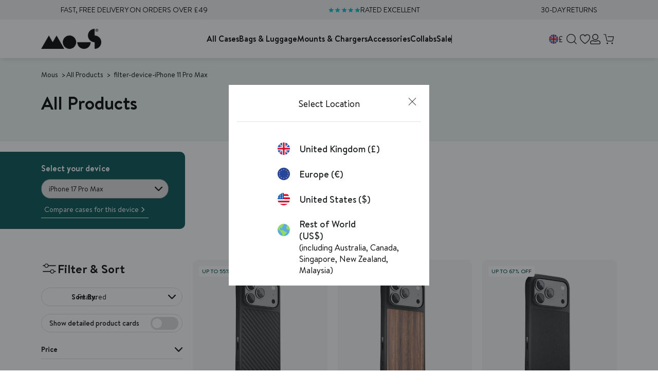

--- FILE ---
content_type: text/css
request_url: https://uk.mous.co/cdn/shop/t/308/assets/section-mous-compare-modal.min.css?v=66388434602656125281765535000
body_size: 1126
content:
.compare-modal-outer{align-items:center;-webkit-backdrop-filter:blur(0);backdrop-filter:blur(0);background:transparent;display:flex;flex-flow:column nowrap;height:100dvh;inset:0;isolation:isolate;justify-content:center;max-height:100dvh;overflow:hidden;padding:20px;pointer-events:none;position:fixed;transition:visibility 0s linear .3s,all .2s ease-in-out .1s,height 0s linear .3s;visibility:hidden;width:100vw;z-index:999999}@media only screen and (max-width:767.98px){.compare-modal-outer{justify-content:flex-end;padding:50px 0 0}}@media only screen and (max-width:380px){.compare-modal-outer{padding:20px 0 0}}.compare-modal-outer.modal-open{-webkit-backdrop-filter:blur(3px);backdrop-filter:blur(3px);background:rgba(0,0,0,.73);pointer-events:all;transition:visibility 0s linear .3s,all .3s ease-in-out,height 0s linear .3s;visibility:visible}.compare-modal-outer.modal-open .compare-modal{opacity:1;transition:translate .2s ease-in 0s,opacity .1s ease-in 0s;translate:0 0}.compare-modal-outer .compare-modal{align-items:center;background:#fff;border-radius:10px;display:flex;flex-flow:column nowrap;gap:25px;height:auto;justify-content:flex-start;margin:0 auto;max-width:1030px;padding:10px 15px 15px;position:relative;width:100%}@media only screen and (max-width:767.98px){.compare-modal-outer .compare-modal{border-radius:10px 10px 0 0;gap:20px}}@media only screen and (min-width:768px){.compare-modal-outer .compare-modal{overflow:hidden auto}}.compare-modal-outer .compare-modal .close-modal{height:40px;inset:16px 17px auto auto;padding:9.5px;position:absolute;width:40px}@media only screen and (max-width:380px){.compare-modal-outer .compare-modal .close-modal{inset:14px 17px auto auto}}.compare-modal-outer .compare-modal .close-modal img.icon{height:100%;-o-object-fit:contain;object-fit:contain;width:100%}.compare-modal-outer .compare-modal .modal-header{align-items:center;display:flex;flex-flow:row nowrap;gap:20px;justify-content:space-between;padding-right:50px;width:100%}@media only screen and (max-width:767.98px){.compare-modal-outer .compare-modal .modal-header{align-items:flex-start;flex-flow:column nowrap;gap:12px;justify-content:flex-start;padding-right:0}}@media only screen and (max-width:380px){.compare-modal-outer .compare-modal .modal-header{gap:10px}}.compare-modal-outer .compare-modal .modal-header .heading{font-size:30px;font-weight:600;text-align:left}@media only screen and (max-width:767.98px){.compare-modal-outer .compare-modal .modal-header .heading{font-size:24px;padding-right:30px}}.compare-modal-outer .compare-modal .modal-header .form-field{gap:5px;max-width:354px;width:100%}@media only screen and (min-width:768px){.compare-modal-outer .compare-modal .modal-header .form-field{align-items:center;flex-flow:row nowrap;justify-content:center}.compare-modal-outer .compare-modal .modal-header .form-field label{white-space:nowrap}}.compare-modal-outer .compare-modal .modal-header .form-field label{font-size:16px}.compare-modal-outer .compare-modal .modal-header .form-field .form-select select{background:#f0f0f0;border-radius:18px;color:var(--text-primary-color);font-size:14px;min-height:35px}.compare-modal-outer .compare-modal .modal-content.compare-modal-device-slider.swiper{align-items:stretch;overflow:visible;width:100%}.compare-modal-outer .compare-modal .modal-content.compare-modal-device-slider.swiper .case-type-card.swiper-slide{align-items:flex-start;display:flex;flex-flow:column nowrap;gap:13px;justify-content:center}.compare-modal-outer .compare-modal .modal-content.compare-modal-device-slider.swiper .case-type-card.swiper-slide.incompatible-device{opacity:.5;order:999}.compare-modal-outer .compare-modal .modal-content.compare-modal-device-slider.swiper .case-type-card.swiper-slide:hover .case-type-image img.bg-image{scale:1.1;transition:scale 1.5s ease-in-out}.compare-modal-outer .compare-modal .modal-content.compare-modal-device-slider.swiper .case-type-card.swiper-slide .case-type-image{aspect-ratio:265/245;border-radius:10px;isolation:isolate;overflow:hidden;position:relative;width:100%}.compare-modal-outer .compare-modal .modal-content.compare-modal-device-slider.swiper .case-type-card.swiper-slide .case-type-image img.bg-image{height:100%;-o-object-fit:cover;object-fit:cover;scale:1;transition:scale .75s ease-in-out;width:100%;z-index:-1}.compare-modal-outer .compare-modal .modal-content.compare-modal-device-slider.swiper .case-type-card.swiper-slide .case-type-content{align-items:flex-start;display:flex;flex:1;flex-flow:column nowrap;gap:10px;justify-content:flex-start;width:100%}.compare-modal-outer .compare-modal .modal-content.compare-modal-device-slider.swiper .case-type-card.swiper-slide .case-type-content .case-type-description,.compare-modal-outer .compare-modal .modal-content.compare-modal-device-slider.swiper .case-type-card.swiper-slide .case-type-content .case-type-title{color:var(--text-primary-color);text-align:left;width:100%}.compare-modal-outer .compare-modal .modal-content.compare-modal-device-slider.swiper .case-type-card.swiper-slide .case-type-content .case-type-title{font-size:20px;font-weight:600}.compare-modal-outer .compare-modal .modal-content.compare-modal-device-slider.swiper .case-type-card.swiper-slide .case-type-content .case-type-description{align-items:flex-start;display:flex;flex-flow:column nowrap;gap:12px;justify-content:flex-start}.compare-modal-outer .compare-modal .modal-content.compare-modal-device-slider.swiper .case-type-card.swiper-slide .case-type-content .case-type-description ul{padding-left:25px}.compare-modal-outer .compare-modal .modal-content.compare-modal-device-slider.swiper .case-type-card.swiper-slide .case-type-content .case-type-description>*{margin:0}.compare-modal-outer .compare-modal .modal-content.compare-modal-device-slider.swiper .case-type-card.swiper-slide .case-type-content .case-type-description,.compare-modal-outer .compare-modal .modal-content.compare-modal-device-slider.swiper .case-type-card.swiper-slide .case-type-content .case-type-description *{font-size:14px;line-height:1.28}.compare-modal-outer .compare-modal .modal-content.compare-modal-device-slider.swiper .case-type-card.swiper-slide .case-type-content .case-type-description :not(strong),.compare-modal-outer .compare-modal .modal-content.compare-modal-device-slider.swiper .case-type-card.swiper-slide .case-type-content .case-type-description:not(strong){font-weight:400}.compare-modal-outer .compare-modal .modal-content.compare-modal-device-slider.swiper .case-type-card.swiper-slide .case-type-content .progress-bar-wrapper{align-items:flex-start;display:flex;flex-flow:column nowrap;gap:4px;justify-content:flex-start;margin:4px auto 0 0;max-width:clamp(100px,70%,176px);width:100%}.compare-modal-outer .compare-modal .modal-content.compare-modal-device-slider.swiper .case-type-card.swiper-slide .case-type-content .progress-bar-wrapper .progress-bar-label{font-size:14px;font-weight:500;text-align:left;width:100%}.compare-modal-outer .compare-modal .modal-content.compare-modal-device-slider.swiper .case-type-card.swiper-slide .case-type-content .progress-bar-wrapper .progress-bar{background:var(--bg-2-color);border-radius:20px;height:5px;isolation:isolate;overflow:hidden;position:relative;width:100%}.compare-modal-outer .compare-modal .modal-content.compare-modal-device-slider.swiper .case-type-card.swiper-slide .case-type-content .progress-bar-wrapper .progress-bar:before{background:var(--primary-color);border-radius:20px;content:"";height:100%;inset:0 auto 0 0;position:absolute;width:var(--progress-percent)}.compare-modal-outer .compare-modal .modal-content.compare-modal-device-slider.swiper .case-type-card.swiper-slide .case-type-content .case-type-features{align-items:flex-start;display:flex;flex-flow:column nowrap;gap:5px;justify-content:flex-start;margin:3px 0}.compare-modal-outer .compare-modal .modal-content.compare-modal-device-slider.swiper .case-type-card.swiper-slide .case-type-content .case-type-features .case-type-feature{align-items:center;display:flex;font-size:14px;font-weight:400;gap:5px;justify-content:flex-start;line-height:1;text-align:left}.compare-modal-outer .compare-modal .modal-content.compare-modal-device-slider.swiper .case-type-card.swiper-slide .case-type-content .case-type-features .case-type-feature .icon{background:var(--bg-2-color);border-radius:50%;height:30px;min-height:30px;min-width:30px;-o-object-fit:contain;object-fit:contain;overflow:hidden;padding:3px;width:30px}.compare-modal-outer .compare-modal .modal-content.compare-modal-device-slider.swiper .case-type-card.swiper-slide .footer-wrapper{align-items:center;display:flex;flex-flow:row wrap;gap:27px;justify-content:flex-start;width:100%}.compare-modal-outer .compare-modal .modal-content.compare-modal-device-slider.swiper .case-type-card.swiper-slide .footer-wrapper .case-study-btn{font-size:14px;font-weight:500;padding:5px 25px;text-align:center;width:100%}.compare-modal-outer .compare-modal .modal-content.compare-modal-device-slider.swiper .compare-modal-device-slider-navigation{background:var(--bg-2-color);border-radius:50%;filter:drop-shadow(1px 0 5px rgba(0,0,0,.1294117647));height:42px;padding:12px;translate:0 -50%;width:42px;z-index:10}.compare-modal-outer .compare-modal .modal-content.compare-modal-device-slider.swiper .compare-modal-device-slider-navigation.swiper-button-prev{inset:calc(25% + 21px) auto auto 20px}.compare-modal-outer .compare-modal .modal-content.compare-modal-device-slider.swiper .compare-modal-device-slider-navigation.swiper-button-next{inset:calc(25% + 21px) 20px auto auto}.compare-modal-outer .compare-modal .modal-content.compare-modal-device-slider.swiper .compare-modal-device-slider-navigation.swiper-button-disabled{pointer-events:all}@media only screen and (max-width:767.98px){.compare-modal-outer .compare-modal .modal-content.compare-modal-device-slider.swiper .compare-modal-device-slider-navigation{display:none}}.compare-modal-outer .compare-modal .modal-content.compare-product-slider.swiper .product-card .product-image{background:none}.compare-modal-outer .compare-modal .modal-content.compare-product-slider.swiper .product-card .product-image img{background:none;filter:none}.compare-modal-outer .compare-modal .modal-content.compare-product-slider.swiper .product-card .product-image .product-badges,.compare-modal-outer .compare-modal .modal-content.compare-product-slider.swiper .product-card .product-image .product-image-key-feature-icon{display:none}.compare-modal-outer .compare-modal .modal-content.compare-product-slider.swiper .product-card .product-main-info{padding-bottom:30px;position:relative}.compare-modal-outer .compare-modal .modal-content.compare-product-slider.swiper .product-card .product-main-info .product-title{font-size:16px;overflow:visible}.compare-modal-outer .compare-modal .modal-content.compare-product-slider.swiper .product-card .product-main-info .product-swatches{order:1}.compare-modal-outer .compare-modal .modal-content.compare-product-slider.swiper .product-card .product-main-info .product-swatches .color-circle{pointer-events:none}.compare-modal-outer .compare-modal .modal-content.compare-product-slider.swiper .product-card .product-main-info .product-reviews{order:2}.compare-modal-outer .compare-modal .modal-content.compare-product-slider.swiper .product-card .product-main-info .product-more-info{order:3}.compare-modal-outer .compare-modal .modal-content.compare-product-slider.swiper .product-card .product-main-info .product-price-wrapper{align-items:flex-end;bottom:0;display:flex;gap:10px;left:0;position:absolute;right:0;width:100%}.compare-modal-outer .compare-modal .modal-content.compare-product-slider.swiper .product-card .product-main-info .product-price-wrapper .view-product{font-size:14px;max-width:130px;padding:4px 0;text-align:center;width:-webkit-fill-available}.compare-modal-outer .compare-modal .modal-content.compare-product-slider.swiper .product-card .product-main-info .product-price-wrapper .product-price{margin-bottom:4px}.compare-modal-outer .compare-modal .modal-content.compare-product-slider.swiper .product-card .product-buttons .product-quick-add,.compare-modal-outer .compare-modal .modal-content.compare-product-slider.swiper .product-card .product-buttons .view-product,.compare-modal-outer .compare-modal .modal-content.compare-product-slider.swiper .product-card .product-main-info .product-price-wrapper .product-price-range-sale{display:none}.compare-modal-outer .compare-modal .modal-content.compare-product-slider.swiper .current-product{border-radius:10px;box-shadow:0 0 20px rgba(0,0,0,.1)}.compare-modal-outer .compare-modal .modal-content.compare-product-slider.swiper .current-product .product-card .product-image .product-badges{display:block;top:15px}.compare-modal-outer .compare-modal .modal-content.compare-product-slider.swiper .current-product .product-card .product-image .product-badges .product-badge{background:#f0f0f0}.compare-modal-outer .global-quick-view .compare-modal{opacity:0;transition:translate .2s ease-in .1s,opacity .1s ease-in .1s;translate:0 100%}.compare-modal-outer.design-modal .modal-content{display:flex;gap:25px;width:100%}.compare-modal-outer.design-modal .modal-content>div{height:-moz-fit-content;height:fit-content;position:relative;width:50%}.compare-modal-outer.design-modal .modal-content>div:first-of-type{background-color:var(--bg-2-color);padding:15px}.compare-modal-outer.design-modal .modal-content .design-modal-swiper img,.compare-modal-outer.design-modal .modal-content .design-modal-thumb-swiper img{aspect-ratio:1/1;width:100%}.compare-modal-outer.design-modal .modal-content .design-modal-thumb-swiper{height:50px;left:-15px;position:relative;width:calc(100% + 30px)}.compare-modal-outer.design-modal .modal-content .swiper-footer{align-items:center;display:flex;justify-content:space-between}.compare-modal-outer.design-modal .modal-content .swiper-footer p{font-size:20px;font-weight:700;line-height:27px}.compare-modal-outer.design-modal .modal-content .thumbnails{display:grid;gap:20px;grid-template-columns:repeat(3,1fr)}.compare-modal-outer.design-modal .modal-content .thumbnails .case-type-card{align-items:center;aspect-ratio:1/1;background-color:var(--bg-2-color);border-radius:13px;cursor:pointer;display:flex;justify-content:center;overflow:hidden}.compare-modal-outer.design-modal .modal-content .thumbnails .case-type-card img{filter:contrast(.88);-o-object-fit:contain;object-fit:contain;width:100%}.compare-modal-outer.design-modal .modal-content .thumbnails .case-type-card.selected{border:2px solid #000}

/*# sourceMappingURL=section-mous-compare-modal.min.css.map*/

--- FILE ---
content_type: application/javascript;charset=utf-8
request_url: https://t.contentsquare.net/uxa/f12d1237a079e.js
body_size: 115427
content:
//15.167.3-es2019 2026-01-16T08:42:39.255Z (f12d1237a079e)
var CS_CONF={"collectionEnabled":true,"useSentry":false,"projectId":34512,"status":1,"hostnames":["mous.co"],"crossDomainTracking":0,"crossDomainSingleIframeTracking":0,"consentRequired":0,"allowSubdomains":1,"visitorCookieTimeout":34164000000,"sampleRate":100,"replayRecordingRate":25,"validationRate":10,"lastTrackingDraw":null,"trackerDomain":"c.az.contentsquare.net","recordingDomain":"r.contentsquare.net","useMalkaPipeline":1,"ed":"l.contentsquare.net/log/web","eMerchandisingEnabled":0,"mouseMoveHeatmapEnabled":1,"jsErrorsEnabled":1,"customErrorsEnabled":1,"jsCustomErrorsEnabled":0,"apiErrorsEnabled":0,"customHashIdEnabled":0,"recordingEncryptionEnabled":0,"recordingEncryptionPublicKey":null,"recordingEncryptionPublicKeyId":0,"secureCookiesEnabled":0,"triggerSessionReplayEnabled":0,"triggerSessionReplayRegex":null,"dynamicIdRegex":"(^(swiper-wrapper|collection-slider-template|shopify-section-template).*)","whitelistedAttributes":[],"replayRecordingUnmaskedUrlRegex":null,"replayRecordingUnmaskedUrlRegexRules":[],"replayRecordingMaskedUrlRegexRules":[],"replayRecordingMaskedUrlRegex":null,"anonymisationMethod":null,"tagDeploymentMode":"CONTENTSQUARE","experimental":null,"iframesTracking":0,"textVisibilityEnabled":1,"cookielessTrackingEnabled":0,"malkaUrlEnabled":0,"malkaEtrEnabled":1,"pathComputationRules":{"reliableSelectors":[],"uniqueAttributes":[],"uniqueCssSelectors":[]},"asyncSerializerEnabled":1,"pendingInactivityTimeout":5000,"accessibilityEnabled":0,"uxaDomain":"app.contentsquare.com","webviewsTrackingEnabled":0,"useStaticResourceManager":1,"performanceTimingOptions":{"withNavigation":false,"withResource":false},"replayConsentRequiredForSession":0,"eventsApiEnabled":0,"clickedElementTextEnabled":0,"collectHierarchy":0,"collectSubmit":0,"collectTargetText":0,"customErrors":{"consoleMessageLogLevels":[]},"displayAdOptions":null,"taskSchedulerOptions":{"enabled":1},"malkaQuotaServiceDomain":"q-eu1.az.contentsquare.net","malkaRecordingDomain":"k-eu1.az.contentsquare.net","staticResourceManagerDomain":"srm.aa.contentsquare.net","voc":{"siteId":null,"enabled":0},"anonymizeDigits":null,"dynamicConfDomain":"t.contentsquare.net/settings","tagVerificationDomain":"tcvsapi.contentsquare.com","startMode":1};
var CS_INTEGRATIONS_CONF = {"youtube":{"settings":["enableVideoStarted","enableVideoPaused","enableVideoCompleted","enableVideoPlayDuration","enableVideoQuality","enableVolumeChanged","enableVideoMuted"]},"ab-tasty":{}};
/* integration-youtube 2.6.1 */
!function(e){var n={};function t(o){if(n[o])return n[o].exports;var i=n[o]={i:o,l:!1,exports:{}};return e[o].call(i.exports,i,i.exports,t),i.l=!0,i.exports}t.m=e,t.c=n,t.d=function(e,n,o){t.o(e,n)||Object.defineProperty(e,n,{enumerable:!0,get:o})},t.r=function(e){"undefined"!=typeof Symbol&&Symbol.toStringTag&&Object.defineProperty(e,Symbol.toStringTag,{value:"Module"}),Object.defineProperty(e,"__esModule",{value:!0})},t.t=function(e,n){if(1&n&&(e=t(e)),8&n)return e;if(4&n&&"object"==typeof e&&e&&e.__esModule)return e;var o=Object.create(null);if(t.r(o),Object.defineProperty(o,"default",{enumerable:!0,value:e}),2&n&&"string"!=typeof e)for(var i in e)t.d(o,i,function(n){return e[n]}.bind(null,i));return o},t.n=function(e){var n=e&&e.__esModule?function(){return e.default}:function(){return e};return t.d(n,"a",n),n},t.o=function(e,n){return Object.prototype.hasOwnProperty.call(e,n)},t.p="",t(t.s=2)}([function(e){e.exports=JSON.parse('{"displayName":"Youtube","dvarPrefix":"VA_YT_"}')},function(e){e.exports=JSON.parse('{"name":"@contentsquare/integration-youtube-contentsquare","version":"2.6.1","scripts":{"build:snippet":"webpack"}}')},function(e,n,t){"use strict";function o(e,n){try{e()}catch(e){window._uxa=window._uxa||[],window._uxa.push(["logSnippetError",n,e.message]),(window.csqDebuggerEnabled||document.location.href.indexOf("csqDebuggerEnabled=true")>-1)&&console.log(`%cCSQ INTEGRATION ERROR: [${n}] : ${e.message}`,"color:rgb(228, 25, 45); font-weight: bold")}}function i(e,n){function t(e){return"object"==typeof e&&null!==e}if(t(window.CS_INTEGRATIONS_CONF)&&t(window.CS_INTEGRATIONS_CONF[e]))return window.CS_INTEGRATIONS_CONF[e][n]}t.r(n);function u(e,n){!!(window.csqDebuggerEnabled||document.location.href.indexOf("csqDebuggerEnabled=true")>-1)&&console.log(`%cCSQ INTEGRATION: [${e}] : ${n}`,"color: #2a9d8f; font-weight: bold")}var r=t(0);const a=function(e){let n,t,i,u;if(o((function(){const o=e.name;n=e.version;const r=o.replace("@contentsquare/integration-","");t=r+"-"+n;let a="-contentsquare";u=new RegExp(a+"$").test(r),i=r.replace(/-contentsquare([^-contentsquare]*)$/,"$1"),u||(a="-cap",u=new RegExp(a+"$").test(r),i=r.replace(/-cap([^-cap]*)$/,"$1"))}),"Shared-Function-readPackageJSON"),u)return{snippetBuildName:t,parameterName:i,snippetVersion:n}}(t(1)),c=a.parameterName,d=a.snippetBuildName,l=a.snippetVersion;o((function(){const e=r.displayName,n=r.dvarPrefix;var t,a;t=e,a=l,CS_CONF.integrations=CS_CONF.integrations||[],CS_CONF.integrations.push(t+" - v"+a);const s=i(c,"settings"),f=(p=s,Array.isArray(p)?s:[]);var p;const m=f.includes("enableVideoStarted"),w=f.includes("enableVideoPaused"),b=f.includes("enableVideoCompleted"),g=f.includes("enableVideoPlayDuration"),y=f.includes("enableVideoQuality"),v=f.includes("enableVolumeChanged"),h=f.includes("enableVideoMuted");function _(e,t){(function(e,n){window._uxa=window._uxa||[],window._uxa.push(["trackDynamicVariable",{key:e,value:n}])})(e=n+e,t),u(d,`Dynamic variable with ${e} and value ${t} sent`)}const O='iframe[src^="https://www.youtube.com/embed/"]',S='iframe[src^="https://www.youtube-nocookie.com/embed/"]';let N=!1,x=document.querySelectorAll(O);function V(){o((function(){const e=[];let n="",t=0,i="",u=0,r=0,a=0;window.addEventListener("message",(function(c){const l=c.data;"https://www.youtube.com"!==c.origin&&"https://www.youtube-nocookie.com"!==c.origin||!l||o((function(){const o=function(e){let n;try{n=JSON.parse(e)}catch(e){return!1}return n}(l);if(o&&o.info&&(o.info.videoData&&o.info.videoData.video_id&&(n=o.info.videoData.video_id),o.info.duration&&(t=o.info.duration),t&&n)){if(void 0!==o.info.playerState&&(i=o.info.playerState,!isNaN(i))){let t="",o="";if(b&&0===i?(t="complete_",o="Video completed"):m&&1===i?(t="play_",o="Video started"):w&&2===i&&(t="pause_",o="Video paused"),t&&o){const i=t+n;-1===e.indexOf(i)&&(e.push(i),_(o,"Video ID : "+n))}}if("infoDelivery"==o.event){if(y&&o.info.playbackQuality&&!o.info.duration){const e=o.info.playbackQuality;e&&_("Video quality","Video ID : "+n+" - Quality : "+e)}if(h&&o.info.muted){const t="muted_"+n;-1===e.indexOf(t)&&(e.push(t),_("Video muted","Video ID : "+n))}if(v&&void 0!==o.info.volume){const t="initialvolume_"+n;if(-1===e.indexOf(t)&&(e.push(t),r=o.info.volume),a=o.info.volume,a!=r){const t="volumechanged_"+n;-1===e.indexOf(t)&&(e.push(t),a=r,_("Video volume changed","Video ID : "+n))}}if(g&&o.info.currentTime&&(u=o.info.currentTime,!isNaN(u))){u=Math.round(u);const o=Math.round(u/t*100);let i="";if(o>=25&&(i="25"),o>=50&&(i="50"),o>=75&&(i="75"),100===o&&(i="100"),i){const t="videoduration_"+i+"_"+n;-1===e.indexOf(t)&&(e.push(t),_("Video play view duration","Video ID : "+n+" : "+i+"%"))}}}}}),d)}));for(let e=0;e<x.length;e++){const n=x[e];n.contentWindow&&"function"==typeof n.contentWindow.postMessage&&(N?n.contentWindow.postMessage('{"event":"listening"}',"https://www.youtube-nocookie.com"):n.contentWindow.postMessage('{"event":"listening"}',"https://www.youtube.com"))}}),d)}if(0===x.length&&(x=document.querySelectorAll(S),x.length>0&&(N=!0)),0===x.length){const e=new MutationObserver((function(){o((function(){if(document.querySelector(O)||document.querySelector(S)){x=document.querySelectorAll(O),0===x.length&&(x=document.querySelectorAll(S),x.length>0&&(N=!0)),e.disconnect();for(let e=0;e<x.length;e++)x[e].addEventListener("load",(function(e){V()}))}}),d)}));e.observe(document.documentElement,{childList:!0,subtree:!0})}else setTimeout((function(){V()}),500)}),d)}]);
/* integration-ab-tasty 3.6.2 */
(()=>{"use strict";function e(e,t){try{e()}catch(e){window._uxa=window._uxa||[],window._uxa.push(["logSnippetError",t,e]),(window.csqDebuggerEnabled||document.location.href.indexOf("csqDebuggerEnabled=true")>-1)&&(console.log(`%cCSQ INTEGRATION ERROR: [${t}] : ${e.message}`,"color:rgb(228, 25, 45); font-weight: bold"),console.log(e))}}function t(e){window._uxa=window._uxa||[],window._uxa.push(["event",e])}function n(e,t,n){if((n=n||window)&&t&&e){let a=!1,o=n[e];o?t():Object.defineProperty(n,e,{configurable:!0,enumerable:!0,get:function(){return o},set:function(e){o=e,a||(a=!0,t())}})}}const a=JSON.parse('{"QC":"AB Tasty","Mz":"AB_ABT_","be":"ABT_"}'),o=function(t){let n,a,o,i;if(e(function(){const e=t.name;n=t.version;const c=e.replace("@contentsquare/integration-","");a=c+"-"+n;let s="-contentsquare";i=new RegExp(s+"$").test(c),o=c.replace(/-contentsquare([^-contentsquare]*)$/,"$1"),i||(s="-cap",i=new RegExp(s+"$").test(c),o=c.replace(/-cap([^-cap]*)$/,"$1"))},"Shared-Function-readPackageJSON"),i)return{snippetBuildName:a,parameterName:o,snippetVersion:n}}(JSON.parse('{"name":"@contentsquare/integration-ab-tasty-contentsquare","version":"3.6.2","scripts":{"build:snippet":"npx webpack"}}')),i=(o.parameterName,o.snippetBuildName),c=o.snippetVersion;e(function(){const o=a.QC,s=a.Mz,r=a.be;var u,l;function d(e,n){!function(e,t){window._uxa=window._uxa||[],window._uxa.push(["trackDynamicVariable",{key:e,value:t}])}(e=s+e,n);const a=`${o=e.replace(s,""),o&&"string"==typeof o?o.replace(/[\W_]+/g,"-"):""}-${n}`;var o,c,u;t(a),t(r+a),function(e,t,n){(window.csqDebuggerEnabled||document.location.href.indexOf("csqDebuggerEnabled=true")>-1)&&(n?"warn"===n&&console.log(`%cCSQ INTEGRATION: [${e}] : ${t}`,"color:rgb(255, 86, 2); font-weight: bold"):console.log(`%cCSQ INTEGRATION: [${e}] : ${t}`,"color: #2a9d8f; font-weight: bold"))}(i,(c=e,u=n,document.getElementById("csKey")&&document.getElementById("csValue")&&(document.getElementById("csKey").textContent=c,document.getElementById("csValue").textContent=u),`Dynamic variable with ${c} and value ${u} sent`))}u=o,l=c,CS_CONF.integrations=CS_CONF.integrations||[],CS_CONF.integrations.push(u+" - v"+l);const p=[];function f(e){const t=e.campaignId,n=(e.variationId,function(e,t,n){if(window.ABTasty&&ABTasty.results&&ABTasty.results[e]){const t=ABTasty.results[e],a=t.name||null;let o=t.variationName||null,i=null;if("mpt"===n&&ABTasty.accountData&&ABTasty.accountData.tests){const t=ABTasty.accountData.tests[e];if(t){const e=t.parentID;if(0!==e){const t=ABTasty.accountData.tests[e];if(t){const e=t.name;e&&(i={parentName:e})}}}}return o||(o="Variation 1"),{campaignName:a,variationName:o,parentInfo:i}}return""}(t,0,e.type)),a=n.variationName;if(n.campaignName){const e=n.campaignName;-1===p.indexOf(e+"~~~~"+a)&&(p.push(e+"~~~~"+a),d(e,a))}if(n.parentInfo){const e=n.parentInfo.parentName;-1===p.indexOf(e+"~~~~"+a)&&(p.push(e+"~~~~"+a),d(e,a))}}window.addEventListener("abtasty_executedCampaign",function(t){e(function(){f(t.detail)},i)}),function(e,t,a){a=a||window;const o=e.split(".");if(1==o.length)n(e,t,a);else{let e=a,i=0;const c=function(){e=i>0?e[o[i-1]]:window,i++,i>=o.length?n(o[i-1],t,e):n(o[i-1],c,e)};c()}}("ABTasty",function(){setTimeout(function(){e(function(){if(ABTasty.eventState&&ABTasty.eventState.executedCampaign&&"complete"===ABTasty.eventState.executedCampaign.status){const t=ABTasty.eventState.executedCampaign.detail;if(e=t,Array.isArray(e))for(const e of t)f(e)}var e},i)},500)})},i)})();
(()=>{var cu=Object.defineProperty;var lu=(s,r,t)=>r in s?cu(s,r,{enumerable:!0,configurable:!0,writable:!0,value:t}):s[r]=t;var ye=(s,r,t)=>lu(s,typeof r!="symbol"?r+"":r,t);var ue={};ue.d=(s,r)=>{for(var t in r)ue.o(r,t)&&!ue.o(s,t)&&Object.defineProperty(s,t,{enumerable:!0,get:r[t]})};ue.g=function(){if(typeof globalThis=="object")return globalThis;try{return this||new Function("return this")()}catch{if(typeof window=="object")return window}}();ue.o=(s,r)=>Object.prototype.hasOwnProperty.call(s,r);ue.r=s=>{typeof Symbol!="undefined"&&Symbol.toStringTag&&Object.defineProperty(s,Symbol.toStringTag,{value:"Module"}),Object.defineProperty(s,"__esModule",{value:!0})};var to={};ue.r(to);ue.d(to,{getRequestParameters:()=>Sp});function bs(s,r){let t;return window.Zone&&typeof window.Zone.__symbol__=="function"&&(t=s[window.Zone.__symbol__(r)]),t!=null?t:s[r]}var lt=(()=>{let s;return function(r){r.debug="debug",r.warn="warn",r.implementation="implementation",r.error="error",r.critical="critical"}(s||(s={})),s})();function Qt(s){return et(s)&&(typeof s=="number"||s instanceof Number)&&!isNaN(s)}function Ss(s){return s===parseInt(s,10)}function q(s){return et(s)&&(typeof s=="string"||s instanceof csString)}function ur(s){return typeof s=="boolean"}function $s(s){return typeof s=="object"}function et(s){return typeof s!="undefined"}function Nt(s){return et(s)&&s!==null}function fc(s){return typeof s=="object"&&s!==null}function hu(s,r,t){return Ss(s)&&s>=r&&s<=t}function Tn(s){for(let r in s)return!1;return!0}function ss(s){return typeof s=="function"}function Ar(s){return s instanceof Element}function Ie(s){return s instanceof Error}function Tr(s){let r=s.length;for(let t=0;t<r;t++)switch(csString.prototype.charCodeAt.call(s,t)){case 9:case 10:case 11:case 12:case 13:case 32:case 160:continue;default:return!1}return!0}var Fr={[lt.debug]:0,[lt.warn]:1,[lt.implementation]:1,[lt.error]:2,[lt.critical]:3},ot={debug(...s){},warn(...s){},implementation(...s){},error(...s){},critical(...s){},isPerfLoggingActive(){return!1}};function uu(s){ot=s}var x=s=>(r,t,e)=>{let i=(t==null?void 0:t.toString())||"",n=s||`${r.constructor&&r.constructor.name}.${i}`;if(e){let o=e.value;e.value=function(...c){return is(n,o.bind(this))(...c)}}};function is(s,r){return function(...t){try{let e=r.apply(this,t);return et(self.Promise)&&e instanceof self.Promise?e.then(i=>i,i=>ot.error(Ie(i)?i:new Error(i),s)):e}catch(e){try{ot.error(Ie(e)?e:new Error(e),s)}catch{}}}}function st(s,r,t,e){var i=arguments.length,n=i<3?r:e===null?e=Object.getOwnPropertyDescriptor(r,t):e,o;if(typeof Reflect=="object"&&typeof Reflect.decorate=="function")n=Reflect.decorate(s,r,t,e);else for(var c=s.length-1;c>=0;c--)(o=s[c])&&(n=(i<3?o(n):i>3?o(r,t,n):o(r,t))||n);return i>3&&n&&Object.defineProperty(r,t,n),n}function eo(s){let r=new ArrayBuffer(s.length),t=new Uint8Array(r);for(let e=0,i=s.length;e<i;e+=1)t[e]=csString.prototype.charCodeAt.call(s,e);return r}function Yo(s){let r=new Uint8Array(s),t="";for(let e=0;e<r.byteLength;e+=1)t+=csString.fromCodePoint(r[e]);return t}function pc(s){let r=self.atob(s);return eo(r)}function bn(s){let r=csArray.from(new Uint8Array(s));return csArray.prototype.join.call(csArray.prototype.map.call(r,t=>csString.prototype.padStart.call(t.toString(16),2,"0")),"")}function Xo(s){let r=csString.prototype.indexOf.call(s,";base64,")!==-1,t=csString.prototype.indexOf.call(s,","),e=r?[csString.prototype.substring.call(s,0,t-7),csString.prototype.substring.call(s,t+1)]:[csString.prototype.substring.call(s,0,t),csString.prototype.substring.call(s,t+1)];if(!r&&/^%3Csvg/i.test(e[1]))try{e[1]=decodeURIComponent(e[1])}catch(o){ot.warn(`${o}, calling decodeURIComponent on: ${e[1]}`)}let n=r?pc(e[1]):eo(e[1]);return new Blob([n],{type:csString.prototype.replace.call(e[0],"data:","")})}var gc=typeof performance!="undefined"&&!!performance.now,Ko=gc?()=>performance.now():()=>csDate.now(),du=(()=>{var s,r;return gc?(r=(s=performance.timing)===null||s===void 0?void 0:s.navigationStart)!==null&&r!==void 0?r:Math.floor(performance.timeOrigin):0})(),so=34164e6,M={now(){return Math.round(Ko()+du)},elapsed(){return Ko()}};function Jo(){return Math.floor(M.now()/1e3)}function mc(){return typeof self.Promise=="function"}function fu(){var s;return typeof crypto!="undefined"&&ss((s=crypto.subtle)===null||s===void 0?void 0:s.digest)}function Qo(){var s,r;return typeof((s=window.navigation)===null||s===void 0?void 0:s.addEventListener)=="function"&&typeof((r=window.navigation)===null||r===void 0?void 0:r.removeEventListener)=="function"}function Bt(s,r){return csString.prototype.lastIndexOf.call(s,r,0)===0}function wi(s,r){return csString.prototype.indexOf.call(s,r,s.length-r.length)!==-1}var pu=Number.MAX_SAFE_INTEGER||9007199254740991,vs={percentage(){return Math.floor(Math.random()*1e4)/100},boolean(s){return this.percentage()<s},integer(s=pu){return Math.floor(Math.random()*s)}},Ai=typeof window=="undefined";function gu(){return typeof globalThis!="undefined"?globalThis:typeof window!="undefined"?window:typeof ue.g!="undefined"?ue.g:typeof process!="undefined"?process:Function("return this")()}var rt=gu();function dr(s,r){let t,e,i,n,o,c=null,l=u=>{let p=M.elapsed();if(!u&&c!==null){let m=r-(p-c);if(m>=1){i=rt.csSetTimeout(l,m);return}}let y=p-n;i=null,c=null,n=null,o=s.apply(t,[y,...e])},h=function(){if(t=this,e=arguments,n){c=M.elapsed();return}return n=M.elapsed(),i=rt.csSetTimeout(l,r),o};return h.flushPending=()=>{i&&(rt.csClearTimeout(i),l(!0))},h.cancel=()=>{c=null,n=null,i&&(rt.csClearTimeout(i),i=null)},h}var _s=(()=>{class s{static setGlobalService(t){s.globalService=t}constructor(t){this.name=t,this.values={}}reset(){this.values={}}flush(t=""){if(!s.globalService)return!1;let e=this.values,i=Object.keys(e);if(!i.length)return!1;let n=`${t===""?"":`${t}.`}${this.name}`,o=csArray.prototype.map.call(i,c=>({name:n,parameter:c,value:Math.round(e[c])}));return s.globalService.push(o),this.reset(),o.length>0}}return s.globalService=null,st([x()],s.prototype,"flush",null),s})(),St=(()=>{class s extends _s{constructor(t,e=100){super(t),this.VE=e,this.values={},e&&(this.debouncedFlush=dr(()=>this.flush(),this.VE))}count(t,e=1){_s.globalService&&(this.values[t]=(this.values[t]||0)+e,this.debouncedFlush())}}return s})(),Ji=(()=>{class s extends _s{constructor(t,e=["max","average","total","count"]){super(t),this.collecting=e,this.values={average:0,count:0,max:0,total:0}}get average(){return this.values.average}get count(){return this.values.count}get max(){return this.values.max}get total(){return this.values.total}flush(t=""){if(this.count===0)return!1;let e=Object.keys(this.values);return csArray.prototype.forEach.call(csArray.prototype.filter.call(e,i=>!csArray.prototype.some.call(this.collecting,n=>i===n)),i=>{delete this.values[i]}),super.flush(t)}push(t){this.values.count++,this.values.total+=t,this.values.max=Math.max(this.values.max,t),this.values.average=this.values.total/this.values.count}reset(){this.values={count:0,total:0,max:0,average:0}}}return s})(),$r=(()=>{class s extends _s{constructor(t,e=["max","average","total","count"]){super(t),this.collecting=e}flush(t=""){let e=Object.keys(this.values);return csArray.prototype.forEach.call(csArray.prototype.filter.call(e,i=>!csArray.prototype.some.call(this.collecting,n=>csString.prototype.endsWith.call(i,`.${n}`))),i=>{delete this.values[i]}),super.flush(t)}add(t,e){var i,n,o,c,l,h,u;let p=y=>this.values[`${t}.${y}`];(i=(c=this.values)[l=`${t}.count`])!==null&&i!==void 0||(c[l]=0),(n=(h=this.values)[u=`${t}.total`])!==null&&n!==void 0||(h[u]=0),this.values[`${t}.count`]++,this.values[`${t}.total`]+=e,this.values[`${t}.max`]=Math.max((o=p("max"))!==null&&o!==void 0?o:0,e),this.values[`${t}.average`]=p("total")/p("count")}}return s})(),mu=(()=>{class s extends _s{constructor(){super(...arguments),this.values={}}set(t,e="flags"){var i,n;_s.globalService&&((i=(n=this.values)[e])!==null&&i!==void 0||(n[e]=0),this.values[e]|=t,this.flush())}}return s})(),F={counters:{commandsFromIntegrations:new St("commands-from-integrations"),commandsFromCSTC:new St("commands-from-cstc"),commandsFromIframe:new St("commands-from-iframe"),commandApplied:new St("command-applied"),commandError:new St("command-error"),commandMisuse:new St("command-misuse"),CSTCSnippetUsed:new St("cstc-snippet-used"),redactedPII:new St("redacted-pii"),pageAnonymisation:new St("page-anonymisation"),patchedNativeFunctions:new St("patched-native-functions"),pureWindowState:new St("pure-window-state"),sensitiveElements:new St("sensitive-elements"),cspErrors:new St("csp-errors"),networkRequests:new St("network-requests"),webVitalsErrors:new St("web-vitals-errors"),trackedFeatures:new St("tracked-features"),longTasks:new Ji("long-tasks"),errors:new St("errors"),methodPerformance:new $r("perf"),transferSize:new Ji("transfer-size",["max","average"]),downloadTime:new Ji("download-time",["average"]),blockingTime:new Ji("blocking-time"),inpContribution:new $r("inp-contribution"),tasks:new $r("tasks"),availableFeatures:new mu("available-features"),requestTimeouts:new St("request-timeouts")},setService(s){_s.setGlobalService(s)}},Ti=(()=>{class s{constructor(){this.ia=0}get length(){return this.ia}get isEmpty(){return!this.Js}pushAll(t){for(let e=0;e<t.length;e++)this.push(t[e])}push(t){this.ia++,this.dn?this.dn=this.dn[1]=[t,void 0]:this.dn=this.Js=[t,void 0]}pop(){if(!this.Js)return null;this.ia--;let t=this.Js[0];return this.Js=this.Js[1],this.Js||(this.dn=void 0),t}forEach(t){let e=this.Js;for(;e!=null&&e.length;)t(e[0]),e=e[1]}clear(){this.ia=0,this.Js=this.dn=void 0}}return s})(),Rn=0,io=s=>{Rn++,csQueueMicrotask(()=>Cs(()=>{try{s()}finally{Rn--}},[de.MicroTask,"queueMicrotask"]))},fr=new Ti,pr=new Ti;function xt(s,r="high"){fr.isEmpty&&pr.isEmpty&&yc(yu),r==="high"?pr.push(Zo(s)):fr.push(Zo(s))}function yc(s,r=10){r===0?io(s):csQueueMicrotask(()=>yc(s,r-1))}function yu(){for(;!pr.isEmpty;)pr.pop()();for(;!fr.isEmpty;)fr.pop()()}async function Ec(s=1){for(let r=0;r<s;r++)await new Promise(t=>xt(t))}function Zo(s){return function(){try{s.apply(window,arguments)}catch(r){ot.critical(r)}}}var ar="null",Ye=null,Sc=[],Eu=()=>{var s;return Ai||!!(!((s=document.body)===null||s===void 0)&&s.getAttribute("data-cs-tag-extension"))};!Ai&&Eu()&&(window._uxa?_uxa.push(["debugEvents",!0]):window._uxa=[["debugEvents",!0]],Ye=new BroadcastChannel("cs-tag"),document.addEventListener("cs.tracking.recordingEvent",s=>{Cn({type:"UXA_EVENT",event:s.detail})}),Ye.addEventListener("message",s=>{if(s.data.type==="CONNECT"){if(s.data.sessionId===ar)return;ar=s.data.sessionId,csArray.prototype.forEach.call(Sc,r=>r()),Ye==null||Ye.postMessage({type:"CONNECTED",sessionId:ar})}}));function Su(s){Ai||(ar!==null&&csSetTimeout(s),csSetTimeout(()=>csArray.prototype.push.call(Sc,s)))}function Cn(s){Ye==null||Ye.postMessage(s)}function gi(s){var r;let t=(r=s.length)!==null&&r!==void 0?r:0,e=new csArray(t);for(let i=0;i<t;i+=1)e[i]=s[i];return e}function Ce(s,r){let t=s.length,e=new csArray(t);for(let i=0;i<t;i+=1)e[i]=r(s[i]);return e}function vu(s,r,t){let e=[],i=0;for(let n=0;n<s.length;n+=1){let o=r(s[n]);for(let c=0;c<o.length;c++)t(o[c],i++)}return e}function vc(s,r){let t=[];return vu(s,r,e=>csArray.prototype.push.call(t,e)),t}function X(s,r){if(_u(s)){let t=s.length;for(let e=0;e<t;e++)r(s[e],e)}else{let t=0,e=s.next();for(;!e.done;)r(e.value,t++),e=s.next()}}function _u(s){return s.length>=0}function bi(s,r){let t=s.length;for(let e=0;e<t;e++)if(r(s[e],e))return s[e]}function ro(s,r){let t=s.length;for(let e=0;e<t;e++)if(r(s[e],e))return!0;return!1}function gr(s,r){let t=s.length,e=[];for(let i=0;i<t;i+=1){let n=s[i];r(n)&&csArray.prototype.push.call(e,n)}return e}function wu(s,r,t){let e=s.length+r.length+((t==null?void 0:t.length)||0),i=new csArray(e),n=0;for(let o=0;o<s.length;o++)i[n++]=s[o];for(let o=0;o<r.length;o++)i[n++]=r[o];if(!t)return i;for(let o=0;o<t.length;o++)i[n++]=t[o];return i}function ta(s,r){for(let t=0;t<s.length;t++)csArray.prototype.push.call(r,s[t])}function Rs(s){let r=s instanceof Map,t=[];return s.forEach((e,i)=>csArray.prototype.push.call(t,r?[i,e]:e)),t}function Au(s){return csArray.isArray(s)&&s.length>0}var Ri=(()=>{class s{constructor(t,e=""){this.name=t,this.format=e}}return s})(),Ee=(()=>{class s extends Ri{constructor(t){super(t,"Value: {count}"),this.count=0}increase(t=1){this.count+=t}decrease(){this.count>0&&this.count--}clear(){this.count=0}getData(){return{count:this.count}}}return s})();var ea=(()=>{class s extends Ri{constructor(t){super(t,"Living intances: {instances}<br/>Added: {added}<br/>Removed: {removed}"),this.added=0,this.removed=0}get value(){return this.added-this.removed}increase(){this.added++}decrease(){this.removed++}getData(){return{added:this.added,removed:this.removed,instances:this.added-this.removed}}}return s})(),Se=(()=>{class s extends Ri{constructor(t){super(t,"Count: {count}<br/>Average: {average}ms<br/>Max: {max}ms<br/>Total: {total}ms"),this.total=0,this.count=0,this.max=0}get average(){return this.count?this.total/this.count:0}elapsed(t){return this.count++,this.max=Math.max(this.max,t),this.total+=t,t}measure(t){let e=M.elapsed();t(),this.count++;let i=M.elapsed()-e;return this.max=Math.max(this.max,i),this.total+=i,i}asyncMeasure(){let t=M.elapsed();return()=>{this.count++;let e=M.elapsed()-t;return this.max=Math.max(this.max,e),this.total+=e,e}}getData(){return{total:this.total,count:this.count,average:this.average,max:this.max}}}return s})(),Tu=(()=>{class s extends Ri{constructor(){super("INP","Value: {value}")}getData(){return{value:pt.tasks.eventListener.max}}}return s})(),pt={general:{category:"General",nbEvents:new Ee("Nb of Events"),pendingTasks:new Ee("Pending Tasks"),pendingEvents:new Ee("Pending Tasks"),nbOfMutationObservers:new ea("Nb of Mutation Observers"),inp:new Tu},mutations:{category:"Mutations",initialDOM:new Se("Initial DOM"),pendingMutations:new Ee("Nb of Mutations scheduled"),serializedMutations:new Se("Serialized Mutations"),count:new Ee("Mutation Count"),elementMutationObserved:new ea("Nb of Elements Observed by MutationObserver"),unobserveGarbageCollection:new Se("Unobserve GC")},visibilityObserver:{category:"Visibility Observer",hiddenElements:new Ee("Nb of Hidden Elements "),nbElements:new Ee("Nb of  Elements")},tasks:{category:"Tasks",tasks:new Ee("Tasks"),errors:new Ee("Errors"),timer:new Se("Timers"),microtask:new Se("Microtasks"),mutationObserver:new Se("MutationObserver"),monkeyPatch:new Se("MonkeyPatch"),eventListener:new Se("EventListener"),intersectionObserver:new Se("Intersection")}};function bu(){let s=null;Su(()=>{let r=n=>Object.keys(n),t=csArray.prototype.map.call(r(pt),n=>pt[n]),e=csArray.prototype.map.call(t,n=>csArray.prototype.filter.call(csArray.prototype.map.call(r(n),o=>n[o]),o=>o instanceof Ri));Cn({type:"UXA_PERFORMANCE_COUNTER_SCHEMA",event:csArray.prototype.map.call(t,(n,o)=>({category:n.category,performanceCounters:csArray.prototype.map.call(e[o],c=>({name:c.name,format:c.format}))}))}),!s&&(s=csSetInterval(()=>{Cs(()=>{let n=vc(Ce(e,o=>Ce(o,c=>c.getData())),o=>o);Cn({type:"UXA_PERFORMANCE_COUNTER",event:n})},[de.Timer,"performance-counter-interval"])},1e3))})}var de=(()=>{let s;return function(r){r.Timer="timer",r.MonkeyPatch="monkeyPatch",r.MutationObserver="mutationObserver",r.EventListener="eventListener",r.IntersectionObserver="intersectionObserver",r.MicroTask="microtask"}(s||(s={})),s})(),Ht=null,Ru=["click","tap","keyup","keydown","pointerup","pointerdown"];async function Cs(s,r,t=null){if(Ht&&r[0]!==de.MicroTask)return s();t&&(Ht=t),Ht||(Ht={type:r[0],elapsed:0},pt.tasks.tasks.increase());try{Ht.elapsed+=Cu(s)}catch(e){pt.tasks.errors.increase(),ot.critical(new Error(`Task error:  ${r}/${s.name}.
${e.message}
${e.stack}`,e),"TASK_ERROR")}finally{Rn<=0&&(pt.tasks[Ht.type].elapsed(Ht.elapsed),Ht.elapsed>50&&(F.counters.longTasks.push(Ht.elapsed),F.counters.blockingTime.push(Ht.elapsed-50)),F.counters.tasks.add(r[0],Ht.elapsed),csArray.prototype.includes.call(Ru,r[1])&&F.counters.inpContribution.add(r[1],Ht.elapsed),Ht=null)}}function Cu(s){let r=M.elapsed();return s(),M.elapsed()-r}var zr,Iu="cs-native-frame";var He={navigatorProperties:[{propertyName:"sendBeacon",binding:navigator}],nodeProperties:["childNodes","parentNode","nextSibling","firstChild","nodeType"],elementProperties:["shadowRoot"],elementPropertiesValues:["matches","mozMatchesSelector","msMatchesSelector","oMatchesSelector","webkitMatchesSelector"],eventProperties:["target"],imageProperties:["src"],constructors:{Date:"csDate",JSON:"csJSON",Array:"csArray",String:"csString",URL:"csURL",MutationObserver:"csMutationObserver",screen:"csScreen",RegExp:"csRegExp"}};function _c(s,r){let t=bs(window,s);return function(e,i){return t(()=>Cs(e,[r,s]),i)}}window.csSetTimeout=_c("setTimeout",de.Timer);window.csSetInterval=_c("setInterval",de.Timer);window.csQueueMicrotask=(zr=bs(window,"queueMicrotask"))!==null&&zr!==void 0?zr:setTimeout;window.csClearTimeout=bs(window,"clearTimeout");window.csClearInterval=bs(window,"clearInterval");window.csFileReader=bs(window,"FileReader");(()=>{var s;let r=0;function t(i){return"cs$Symbol_"+i}function e(i){return t(i)+ ++r}e.for=t,window.csSymbol=(s=window.Symbol)!==null&&s!==void 0?s:e})();function Pu(){let s=document.createElement("iframe");s.id=Iu,s.setAttribute("hidden",""),s.setAttribute("title","Intentionally blank"),s.setAttribute("sandbox","allow-same-origin");let r=document.createElement("cs-native-frame-holder");if(r.setAttribute("hidden",""),document.body.appendChild(r),!!Element.prototype.attachShadow){let e=r.attachShadow({mode:"closed"});return e.innerHTML=s.outerHTML,e.firstElementChild.contentWindow}return r.innerHTML=s.outerHTML,r.firstElementChild.contentWindow}function Ou(s,r){let t,e=s;for(;e&&!(t=Object.getOwnPropertyDescriptor(e,r));)e=Object.getPrototypeOf(e);return t}function Nu(s,r,t){let e=Ou(s,r);if(!e)return function(){return this[r]};switch(t){case"get":return e.get;case"set":return e.set;case"value":return e.value}}function wc(s){var r,t;Object.keys(He.constructors).forEach(i=>{window[He.constructors[i]]=s[i]instanceof Function&&s[i].prototype==null?s[i].bind(window):s[i]}),ku(s);let e=s.MutationObserver;("Prototype"in window||Du())&&(e=(t=(r=bs(window,"MutationObserver"))!==null&&r!==void 0?r:window.WebKitMutationObserver)!==null&&t!==void 0?t:window.MutationObserver),window.csIntersectionObserver=sa(window.IntersectionObserver,de.IntersectionObserver),window.csMutationObserver=sa(e,de.MutationObserver),xs("csNode",He.nodeProperties,s.Node.prototype,"get"),xs("csElement",He.elementProperties,s.Element.prototype,"get"),xs("csElement",He.elementPropertiesValues,s.Element.prototype,"value",!1),xs("csHTMLImageElement",He.imageProperties,s.HTMLImageElement.prototype,"set"),xs("csEvent",He.eventProperties,s.Event.prototype,"get"),xs("csNavigator",He.navigatorProperties,s.navigator,"value")}function xs(s,r,t,e,i=!0){r.forEach(n=>{let o=typeof n!="string"&&"binding"in n,c=o?n.propertyName:n;(i||c in t)&&(window[`${s+c}`]=Nu(t,c,e),o&&(window[`${s+c}`]=window[`${s+c}`].bind(n.binding)))})}function no(s,r){window.CSProtectnativeFunctionsLogs=window.CSProtectnativeFunctionsLogs||{},window.CSProtectnativeFunctionsLogs[s]=r}function Mu(){try{let s=Pu();return s?(window.CSPureWindow=s,wc(window.CSPureWindow),!0):!1}catch(s){return no("Warning",`failed to copy references from pure iframe: ${s.message}`),!1}}if(!Mu())try{wc(rt)}catch(s){no("Critical",`failed to copy references from window: ${s.message}`)}function Du(){return/^((?!chrome|android).)*safari/i.test(navigator.userAgent)}function ku(s){window.csquerySelector={1:s.Element.prototype.querySelector,9:s.Document.prototype.querySelector,11:s.DocumentFragment.prototype.querySelector},window.csquerySelectorAll={1:s.Element.prototype.querySelectorAll,9:s.Document.prototype.querySelectorAll,11:s.DocumentFragment.prototype.querySelectorAll}}function sa(s,r){try{let t=function(e,i){return new s((o,c)=>{Cs(()=>e(o,c),[r,s.name])},i)};return t.base=s,t}catch{return no("Warning",`failed to extends ${s.name}`),s}}var ht=(()=>{let s;return function(r){r.ELLIPSIS="\u2026";function t(o){return csString.prototype.replace.call(o,/[.*+?^${}()|[\]\\]/g,"\\$&")}function e(o){return csString.prototype.replace.call(o,/([#;&,.+*~':"!^$[\]()<=>|/%?@`{}\\ ])/g,"\\$1")}r.escapeInvalidCharacters=e;function i(o,c,l){if("replaceAll"in csString.prototype)return csString.prototype.replaceAll.call(o,c,l);let h=new csRegExp(t(c),"g");return csString.prototype.replace.call(o,h,l)}r.stringReplaceAll=i;function n(o,c,l=""){return o.length<=c?o:csString.prototype.slice.call(o,0,c-l.length)+l}r.truncate=n}(s||(s={})),s})();function In(s){return ht.escapeInvalidCharacters(csString.prototype.toLowerCase.call(s.localName))}function xu(s){let r=s.getAttribute("id");return r&&ht.escapeInvalidCharacters(r)}function ut(s){return csNodenodeType.apply(s)===1}function mr(s){return csNodenodeType.apply(s)===3}function Lu(s){return csNodenodeType.apply(s)===8}function Ac(s){return ut(s)&&s.localName==="link"}function Vu(s){return ut(s)&&s.localName==="source"}function Tc(s){return ut(s)&&s.localName==="a"}function oo(s){return Ac(s)&&csString.prototype.indexOf.call(s.rel,"stylesheet")!==-1}function Uu(s){return ut(s)&&s.localName==="img"}function Ci(s){return ut(s)&&s.localName==="style"}function br(s){return ut(s)&&s.localName==="input"}function Rr(s){return ut(s)&&s.localName==="textarea"}function Ii(s){return ut(s)&&s.localName==="script"}function ju(s){return ut(s)&&s.localName==="button"}function qs(s){return ut(s)&&"ownerSVGElement"in s}function ao(s){return ut(s)&&s.localName==="select"}function Hu(s){return ut(s)&&s.localName==="details"}function Bu(s){return ut(s)&&s.localName==="summary"}function Fu(s){return qs(s)&&s.localName==="image"}function $u(s){return qs(s)&&s.localName==="use"}function zu(s){return qs(s)&&s.localName==="feImage"}function Gu(s){switch(csNodenodeType.apply(s)){case 9:case 11:return!0;default:return!1}}function qu(s){switch(csNodenodeType.apply(s)){case 9:case 11:case 1:return!0;default:return!1}}function yr(s){return csNodenodeType.apply(s)===9}function mi(s){return Gu(s)&&"host"in s&&"mode"in s}function bc(s){return ut(s)&&!!csElementshadowRoot.apply(s)&&mi(csElementshadowRoot.apply(s))}var Wu=["annotation-xml","color-profile","font-face","font-face-src","font-face-uri","font-face-format","font-face-name","missing-glyph"];function Yu(s){return ut(s)&&Nt(s.tagName)&&csString.prototype.indexOf.call(s.tagName,"-")>0&&csString.prototype.indexOf.call(s.tagName,":")===-1&&csString.prototype.indexOf.call(s.tagName,'"')===-1&&csString.prototype.indexOf.call(s.tagName,",")===-1&&csArray.prototype.indexOf.call(Wu,csString.prototype.toLocaleLowerCase.call(s.tagName))<0}var Pi="detached";function Rc(s){let r=s,t=[r];for(;csNodeparentNode.apply(r)!==null;)r=csNodeparentNode.apply(r),csArray.prototype.push.call(t,r);return Er(r)&&csArray.prototype.push.call(t,Pi),{ancestors:t,selectionRoot:r}}function Xu(s){let r=s,t=[r],e=null;for(;csNodeparentNode.apply(r)!==null;)e===null&&Tc(r)&&(e=r),csArray.prototype.push.call(t,csNodeparentNode.apply(r)),r=csNodeparentNode.apply(r);return Er(r)&&csArray.prototype.push.call(t,Pi),{firstAnchorParent:e,ancestors:t,selectionRoot:r}}function Er(s){return Qe.isValidElement(s)}var ds=(()=>{var s,r;return(r=(s=rt.Element)===null||s===void 0?void 0:s.prototype)!==null&&r!==void 0?r:{}})(),ne=ds.matches||ds.matchesSelector||ds.mozMatchesSelector||ds.msMatchesSelector||ds.oMatchesSelector||ds.webkitMatchesSelector,ia=ds.closest,Cc=9;function Ku(s,r){return r?csArray.prototype.some.call(r,t=>ne.call(s,t)):!1}function Ju(s,r,t){if(s===Pi||csNodenodeType.apply(s)===Cc)return 0;let e=t.dynamicElementNameRegex,i=!!(e!=null&&e.test(r.localName)),n=In(r),o=0,c=r.previousElementSibling;for(;c;)(In(c)===n||i&&(e!=null&&e.test(c.localName)))&&!Ku(c,t.reliableSelectors)&&(o+=1),c=c.previousElementSibling;return o}function Qu(s,r,t){if(s===Pi||csNodenodeType.apply(s)===Cc)return 0;let e=0,i=r.previousElementSibling;for(;i;)ne.call(i,t)&&(e+=1),i=i.previousElementSibling;return e}var Zu=[/\d{4}/,/^ember\d+$/],td="@",co="data-cs-override-id",ed="data-cs-dynamic-id";function Ic(s,r,t,e){let i=e.dynamicIdRegex||null,n=e.dynamicElementNameRegex,o=In(s);if(n&&n.test(s.localName)&&(o=csString.prototype.replace.call(o,n,`$1${td}`)),rd(s,t)){let y=lo(s);return{hasUniqueIdentifier:!0,elementSelector:`${o}[${co}="${y}"]`}}let c=ud(s,t,e);if(c.success)return{hasUniqueIdentifier:!0,elementSelector:`${o}#UA[${c.attributeName}="${c.attributeValue}"]`};let l=sd(s,t,e);if(l)return{hasUniqueIdentifier:!0,elementSelector:`${o}#UCS[${l}]`};let h=xu(s);if(od(s,h,t,i))return{hasUniqueIdentifier:!0,elementSelector:`${o}#${h}`};let u=id(s,e);if(u){let y=Qu(r,s,u);return{hasUniqueIdentifier:!1,elementSelector:`${o}[${u}](${y})`}}let p=Ju(r,s,e);return{hasUniqueIdentifier:!1,elementSelector:`${o}:eq(${p})`}}function sd(s,r,t){if(t.uniqueCssSelectors){for(let e of t.uniqueCssSelectors)if(ne.call(s,e)&&hd(e,r))return e}}function id(s,r){if(r.reliableSelectors){for(let t of r.reliableSelectors)if(ne.call(s,t))return t}}function rd(s,r){let t=lo(s);return t&&csString.prototype.match.call(t,/^[\w-]+$/)&&ho(co,t,r)}function nd(s){return lo(s)!==null}function lo(s){return s.getAttribute(co)}function od(s,r,t,e){return r&&!nd(s)&&!ad(s,r,e)&&ld(r,t)}function ad(s,r,t){return s.hasAttribute(ed)||cd(r,t)}function cd(s,r){let t=!1;return s&&r&&(t=r.test(s)),s&&(csArray.prototype.some.call(Zu,e=>e.test(s))||t)}function ld(s,r){return s&&ho("id",s,r)}function ho(s,r,t){try{return window.csquerySelectorAll[t.nodeType].call(t,`[${s}="${r}"]`).length===1}catch(e){if(e.name!=="SyntaxError")throw e}return!1}function hd(s,r){try{return window.csquerySelectorAll[r.nodeType].call(r,s).length===1}catch(t){if(t.name!=="SyntaxError")throw t}return!1}function ud(s,r,t){if(!t.uniqueAttributes)return{success:!1};for(let e of t.uniqueAttributes){let i=s.getAttribute(e);if(i!==null&&ho(e,i,r))return{attributeName:e,attributeValue:i,success:!0}}return{success:!1}}var Pn=11;function Sr(s,r,t){let e=csArray.prototype.shift.call(s);if(s.length===0)return ra(e,t);let i=e,n=s[0],{elementSelector:o,hasUniqueIdentifier:c}=Ic(i,n,r,t);if(!t.fullPath&&c){let h=s[s.length-1];return`${ra(h,t)}${o}`}let l=Sr(s,r,t);return`${l?`${l}>`:""}${o}`}function ra(s,r){if(s===Pi)return"|detached|";if(s.host){let{ancestors:t,selectionRoot:e}=Rc(s.host);return`${Sr(t,e,r)}|shadow-root|`}return csNodenodeType.apply(s)===Pn?"|fragment|":""}var Pc=(()=>{class s{constructor(t){this.options=t,this.done=!1,this.path=null}getPath(){if(this.path===null)throw new Error("getPath was called before serializeElement");return this.path}isDone(){return this.done}}return s})(),dd=(()=>{class s extends Pc{constructor(){super(...arguments),this.ra=!1,this.na=!1,this.Kc=!1}UE(t,e){return this.ra&&!(e===null&&Er(t))&&csNodenodeType.apply(t)!==Pn&&!t.host}jE(t){return!t.localName}serializeElement(t,e,i){var n;if((n=this.path)!==null&&n!==void 0||(this.path=""),this.UE(t,e))return;let o=!1;e===null&&Er(t)&&(o=!0,this.done=!0);let c=this.na&&!this.options.fullPath?"":">",l=!!t.host;if(l&&this.path&&(this.path="|shadow-root|"+c+this.path,this.Kc=!0,this.ra=!1,this.na=!1),!l&&e===null&&csNodenodeType.apply(t)===Pn){this.path="|fragment|"+c+this.path,this.done=!0;return}if(this.jE(t))return;let h=e!=null?e:"detached",{elementSelector:u,hasUniqueIdentifier:p}=Ic(t,h,i,this.options);p&&(this.na=!0,this.ra=!this.options.fullPath);let y=`${o?`|detached|${c}`:""}${this.ra&&!p?"":u}`,S=!p&&this.na&&!this.options.fullPath?"":this.path&&!this.Kc?">":"";this.Kc=!1,this.path=`${y}${S}${this.path}`}}return s})(),Et=(()=>{let s;return function(r){function t(){let p=[i()];return document.documentElement&&csArray.prototype.push.call(p,document.documentElement.scrollHeight,document.documentElement.offsetHeight,document.documentElement.clientHeight),document.body&&csArray.prototype.push.call(p,document.body.scrollHeight,document.body.offsetHeight),Math.max(...p)}r.documentHeight=t;function e(){return document.documentElement.scrollWidth}r.documentWidth=e;function i(){return window.innerHeight}r.windowHeight=i;function n(){return window.innerWidth}r.windowWidth=n;function o(){let p=window.csScreen.width;return Ss(p)&&p>0?p:window.screen.width}r.screenWidth=o;function c(){let p=window.csScreen.height;return Ss(p)&&p>0?p:window.screen.height}r.screenHeight=c;function l(){return window.pageXOffset}r.windowOffsetX=l;function h(){return window.pageYOffset}r.windowOffsetY=h;function u(){return{dw:`${e()}`,dh:`${t()}`,ww:`${n()}`,wh:`${i()}`,sw:`${o()}`,sh:`${c()}`}}r.getRequestParameters=u}(s||(s={})),s})();function qt(s,r=Dt.SHOW_ALL){let t=r|Dt.SHOW_ELEMENT,e=[document.createTreeWalker(s,t,null,!1)],i=na(s);i&&csArray.prototype.push.call(e,document.createTreeWalker(i,t,null,!1));let n=null;return{root:s,nextNode(){if(i){let o=i;return i=null,o}for(;e.length>0;){if(n){let h=n;return n=null,h}let c=e[e.length-1].nextNode();if(!c){csArray.prototype.pop.call(e);continue}let l=na(c);if(r&Dt.SHOW_DOCUMENT_FRAGMENT&&l&&(n=l),l&&csArray.prototype.push.call(e,document.createTreeWalker(l,t,null,!1)),(qr[csNodenodeType.apply(c)]&r)!==0)return c}return null},visitAll(o){qr[csNodenodeType.apply(s)]&r&&o(s);let c=this.nextNode();for(;c;){if((qr[csNodenodeType.apply(c)]&r)===0){c=this.nextNode();continue}o(c),c=this.nextNode()}},find(o){let c;return this.visitAll(l=>o(l)&&(c=l)),c},collectAll(o){let c=[];return this.visitAll(l=>csArray.prototype.push.call(c,o?o(l):l)),c}}}function na(s){return s&&bc(s)?s.shadowRoot:null}var Gr=(()=>{var s;return(s=rt.Node)!==null&&s!==void 0?s:{}})(),Dt=(()=>{var s;return(s=rt.NodeFilter)!==null&&s!==void 0?s:{}})(),qr={2:Dt.SHOW_ATTRIBUTE,4:Dt.SHOW_CDATA_SECTION,8:Dt.SHOW_COMMENT,11:Dt.SHOW_DOCUMENT_FRAGMENT,9:Dt.SHOW_DOCUMENT,10:Dt.SHOW_DOCUMENT_TYPE,1:Dt.SHOW_ELEMENT,[Gr.ENTITY_NODE]:Dt.SHOW_ENTITY,[Gr.ENTITY_REFERENCE_NODE]:Dt.SHOW_ENTITY_REFERENCE,[Gr.NOTATION_NODE]:Dt.SHOW_NOTATION,7:Dt.SHOW_PROCESSING_INSTRUCTION,3:Dt.SHOW_TEXT},Oc=!1,On=5,Qi=50;function fd(s=5){Oc=ot.isPerfLoggingActive(),On=s}function Is(s,r){return function(){if(!Oc)return s.apply(this,arguments);let t=M.elapsed(),e=s.apply(this,arguments);if(e!=null&&e.then)e.then(()=>{let i=M.elapsed()-t;i>=On&&F.counters.methodPerformance.add(r,i),i>Qi&&F.counters.blockingTime.push(i-Qi)});else{let i=M.elapsed()-t;i>=On&&F.counters.methodPerformance.add(r,i),i>Qi&&F.counters.blockingTime.push(i-Qi)}return e}}var It=function(s){return function(r,t,e){let i=e.value;e.value=Is(i,s)}},ys=(()=>{let s;return function(r){function t(){return!!Element.prototype.attachShadow}r.isSupported=t;function e(n){return n&&bc(n)?n.shadowRoot:null}r.getShadowRoot=e;function i(n){return qt(n,NodeFilter.SHOW_DOCUMENT_FRAGMENT).collectAll(o=>o.host)}r.getAllShadowHosts=Is(i,"getAllShadowHosts")}(s||(s={})),s})(),Wr=(()=>{var s;return(s=rt.Node)!==null&&s!==void 0?s:Object})(),nt=(()=>{let s;return function(r){let t="isConnected"in Wr.prototype?v=>v.isConnected:v=>!v.ownerDocument||!(v.ownerDocument.compareDocumentPosition(v)&v.DOCUMENT_POSITION_DISCONNECTED);function e(v,L){for(let V=v;V;V=csNodenextSibling.apply(V))L(v)}r.forEachChild=e;function i(v){return t(v)}r.isConnected=i;function n(v,L){let V=[];for(let B of l(v,L))csArray.prototype.push.call(V,B);return V}r.getAncestors=n;let o=(v,L)=>{var V;return(V=csNodeparentNode.apply(v))!==null&&V!==void 0?V:L&&mi(v)?v.host:null};function c(v,L,V=!1){let B=v;for(;B;){if(L(B))return B;let dt=o(B,V);if(dt&&dt!==B)B=dt;else break}return null}r.findAncestor=c;function*l(v,L=!1){let V=v;for(;V;){yield V;let B=o(V,L);if(B&&B!==V)V=B;else break}}r.walkUp=l;function h(v,L){if(v===L||L.contains(v))return!0;let V=r.getParentElement(v);return V&&V!==v?h(V,L):!1}r.isDescendantOf=h;function u(v){var L;return v.parentElement?v.parentElement:r.getRootNode(v)?(L=r.getRootNode(v))===null||L===void 0?void 0:L.host:null}r.getParentElement=u;function p(v,L=document){let V=gi(window.csquerySelectorAll[L.nodeType].call(L,v)),B=ys.getAllShadowHosts(L);for(let dt of B){let wt=ys.getShadowRoot(dt);if(!wt)continue;let me=gi(window.csquerySelectorAll[wt.nodeType].call(wt,v));csArray.prototype.push.call(V,...me)}return V}r.findAllElements=p,r.getRootNode=(()=>{if("getRootNode"in Wr.prototype)return(V,B)=>V.getRootNode(B);function v(V){let B=L(V);return mi(B)?v(B.host):B}function L(V){return csNodeparentNode.apply(V)!=null?L(csNodeparentNode.apply(V)):V}return(V,B)=>typeof B=="object"&&!!B.composed?v(V):L(V)})();function y(v){return v==="transparent"||/^(rgba|hsla)\(\d+, \d+%?, \d+%?, 0\)$/.test(v)}function m(v){let L=v.getBoundingClientRect();return L.right+Et.windowOffsetX()<0||L.bottom+Et.windowOffsetY()<0}function S(v){var L,V;if(((L=v.checkVisibility)===null||L===void 0?void 0:L.call(v,{checkOpacity:!0,checkVisibilityCSS:!0}))===!1)return!0;if(!v.offsetParent){if(!v.getBoundingClientRect)return ot.warn(`SUP-11432: Element doesn't have getBoundingClientRect. Node: ${v instanceof Wr} Ctor: ${(V=v==null?void 0:v.constructor)===null||V===void 0?void 0:V.name}`),!1;let wt=v.getBoundingClientRect();if(wt.width===0&&wt.height===0)return!0}let B=window.getComputedStyle(v);return B?B.display==="none"||B.visibility==="hidden"||B.visibility==="collapse"||B.opacity==="0"||B.filter==="opacity(0)"||B.width==="0px"&&B.height==="0px"||y(B.color):!0}r.isHiddenByCSS=S;function b(v){if(S(v))return!0;let V=u(v);return V!=null&&b(V)}r.areAncestorsHiddenByCSS=b;function C(v){let L=null,V=v;do if(S(V))L=V;else break;while(V=u(V));return L}r.getTopAncestorHiddenByCSS=C;function w(v){let L=T(v);return L!==null&&!v.contains(L)&&!L.contains(v)}function T(v){let L=v.getBoundingClientRect(),V=L.left+.5*L.width,B=L.top+.5*L.height;return P(document,V,B)}r.getTopElement=T;function k(v){if(!v.getBoundingClientRect)return null;let L=v.getBoundingClientRect(),V=L.x+L.width/2,B=L.y+L.height/2;return r.getTopElementFromPoint(document,V,B)}r.getElementOnTop=k;function P(v,L,V){let B=v.elementFromPoint(L,V);if(!B)return null;let dt=ys.getShadowRoot(B);return dt&&dt!==r.getRootNode(document.body)&&dt!==v?P(dt,L,V):B}r.getTopElementFromPoint=P;function _(v){return!m(v)&&!S(v)&&!w(v)}r.isVisibleInDocument=_;function U(v){return S(v)?!1:j(v)}r.isVisibleInViewportInForeground=U;function j(v){let L=T(v);return L===null?!1:v===L?!0:Ut(v)?v.textContent!==""&&L.contains(v):v.contains(L)}r.isInViewPort=j;function K(v,L,V){let B=v.getAttributeNS(L,V);return B===""?v.hasAttributeNS(L,V)?B:null:B}r.getAttributeNS=K;function gt(v){return!!(v.hasAttribute("tabIndex")||v.getAttribute("contentEditable")==="true"||Tc(v)&&v.hasAttribute("href")||(ao(v)||Rr(v)||br(v)||ju(v))&&!v.hasAttribute("disabled")||Hu(v)||Bu(v))}r.isElementFocusable=gt;function Ut(v){return v.localName==="span"||v.localName==="a"||v.localName==="b"||v.localName==="i"||v.localName==="button"||v.localName==="input"||v.localName==="label"||v.localName==="cite"||v.localName==="small"||v.localName==="strong"||v.localName==="code"||v.localName==="abbr"||v.localName==="em"||v.localName==="dfn"||v.localName==="time"||v.localName==="output"||v.localName==="object"||v.localName==="sub"}r.isInlineElement=Ut;function Wt(v){document.readyState==="loading"?document.addEventListener("DOMContentLoaded",()=>v(),{once:!0}):csSetTimeout(v)}r.onDocumentLoaded=Wt}(s||(s={})),s})(),pd=(()=>{class s{constructor(t){this.HE=t}run(t){let e=[...this.HE],i=nt.getAncestors(t,!1),n=i[i.length-1];for(;e.length>0&&i.length>0;){let o=csArray.prototype.shift.call(i),c=i[0]||null;if(this.BE(e,o,c,n),this.FE(e),e.length===0)break;i.length===0&&o.host&&(i=nt.getAncestors(o.host,!1),n=i[i.length-1])}}BE(t,e,i,n){for(let o of t)o.serializeElement(e,i,n)}FE(t){for(let e=0;e<t.length;e++)t[e].isDone()&&(csArray.prototype.splice.call(t,e,1),e--)}}return s})(),gd=(()=>{class s extends Pc{serializeElement(t){var e;if((e=this.path)!==null&&e!==void 0||(this.path=""),(t==="detached"||t.localName==="body")&&(this.done=!0,this.path.length>0))return;let i=this.$E(t);if(i+=i.length>0?"|":"",this.path.length+i.length>this.options.hierarchyMaxLength){this.done=!0;return}this.path=i+this.path}$E(t){if(!t.localName)return"";let e=`@${t.localName};`;return e+=this.zE(t.id),t.classList&&(e+=this.GE(csArray.from(t.classList))),t.attributes&&(e+=this.qE(t)),e}zE(t){return t?`#${t};`:""}GE(t){return t.length>0?`.${csArray.prototype.join.call(csArray.prototype.sort.call(t),";.")};`:""}WE(t,e){var i,n;return((n=(i=this.options).isAttributeSensitive)===null||n===void 0?void 0:n.call(i,t,e))||csArray.prototype.indexOf.call(this.options.attributeIgnoreTokens,e)!==-1||qs(t)&&csString.prototype.indexOf.call(e,"data-")===-1&&e!=="aria-label"||br(t)&&e==="value"}YE(t,e){return this.options.useAnonymization&&!this.options.allWhitelistedAttributes.has(t)||e.length>this.options.attrMaxLength}XE(t){let e={};for(let i of csArray.from(t.attributes))this.WE(t,i.name)||(e[i.name]=i.value);return e}qE(t){var e,i;if(!((i=(e=this.options).isNodeSensitive)===null||i===void 0)&&i.call(e,t))return"";let n=Object.entries(this.XE(t));return csArray.prototype.join.call(csArray.prototype.sort.call(csArray.prototype.map.call(csArray.prototype.filter.call(n,([o])=>o.length<this.options.attrMaxLength),([o,c])=>this.YE(o,c)?`[${o}]`:`[${o}=${c}]`)),";")+(n.length>0?";":"")}}return s})(),Qe=(()=>{let s;return function(r){r.INVALID_ELEMENT="INVALID_ELEMENT";function t(c){return!!c&&"localName"in c&&"getAttribute"in c&&"hasAttribute"in c&&"parentNode"in c}r.isValidElement=t;function e(c,l,h={fullPath:!1,dynamicIdRegex:null}){let u=o(c);if(u===document)return{path:"",hierarchy:""};if(!t(u))return{path:r.INVALID_ELEMENT,hierarchy:r.INVALID_ELEMENT};let p=new dd(h),y=new gd(l);return new pd([p,y]).run(u),{path:p.getPath(),hierarchy:y.getPath()}}r.getElementPathAndHierarchy=e;function i(c,l={fullPath:!1,dynamicIdRegex:null}){let h=o(c);if(h===document)return"";if(!t(h))return r.INVALID_ELEMENT;let{ancestors:u,selectionRoot:p}=Rc(h);return Sr(u,p,l)}r.getElementPath=i;function n(c,l={fullPath:!1,dynamicIdRegex:null}){let h=o(c);if(h===document)return{path:"",firstAnchorParent:null};if(!t(h))return{path:r.INVALID_ELEMENT,firstAnchorParent:null};let{firstAnchorParent:u,ancestors:p,selectionRoot:y}=Xu(h);return{path:Sr(p,y,l),firstAnchorParent:u}}r.getElementPathAndFirstAnchorParent=n;function o(c){return c&&"jquery"in c&&c.length===1?c[0]:c}}(s||(s={})),s})();window.CSPathComputation=window.CSPathComputation||Qe;var Nc=["t.contentsquare.net","clicktale"],md=s=>{var r;if(typeof s.filename=="string"&&csArray.prototype.some.call(Nc,t=>csString.prototype.indexOf.call(s.filename,t)>-1)&&!(csString.prototype.indexOf.call(s.filename,"blob")>-1&&(s.message==null?void 0:csString.prototype.indexOf.call(s.message,"importScripts"))>-1)){let t=new Error(s.message);t.stack=(r=s.error)===null||r===void 0?void 0:r.stack,z.critical(t)}};window.addEventListener("error",md);var z=(()=>{class s{constructor(){}static whiteListFilename(t){csArray.prototype.push.call(Nc,t)}static setStrategy(t){s.lr=t}static computeIsActive(t){s.ze=vs.boolean(t),s.ze?s.Jc=vs.boolean(10):s.Jc=!1}static isLoggingActive(){return s.ze}static getStrategy(){return s.lr}static debug(t,e=""){s.ze&&this.lr.send(t,e,lt.debug)}static warn(t,e=!0,i=""){var n;F.counters.errors.count("warning"),s.ze&&e&&this.lr.send(t,i,lt.warn),(n=window.UXAnalytics.Console)===null||n===void 0||n.warn(t)}static implementation(t,e=""){F.counters.errors.count("implementation"),s.ze&&this.lr.send(t,e,lt.implementation)}static error(t,e=""){var i;F.counters.errors.count("error"),s.ze&&this.lr.send(t,e,lt.error),(i=window.UXAnalytics.Console)===null||i===void 0||i.error(t)}static critical(t,e=""){F.counters.errors.count("critical"),this.lr.send(t,e,lt.critical)}static tryToExecute(t,e){return function(...i){try{let n=e.apply(this,i);return et(rt.Promise)&&n instanceof rt.Promise?n.then(o=>o,o=>s.error(Ie(o)?o:new Error(o),t)):n}catch(n){try{s.error(Ie(n)?n:new Error(n),t)}catch{}}}}static isPerfLoggingActive(){return s.Jc}}return s.ze=!1,s.Jc=!1,s})();var Nn=!1;function yd(){Nn=!0}function Ct(){return(s,r,t)=>{if(t){let e=t.value;t.value=function(i,n){(i==null?void 0:i.isTrusted)===!1&&Nn||e.call(this,i,n)}}else{let e=s[r];if(typeof e!="function")return;s[r]=function(i,...n){(i==null?void 0:i.isTrusted)===!1&&Nn||e.call(this,i,n)}}}}function Ed(s){if(document!=null&&document.prerendering){document.addEventListener("prerenderingchange",s,{once:!0});return}s()}var Sd=(()=>{class s{constructor(t,e){this.oa=t,this.Qd=e}init(){this.Zd=this.oa!==this.oa.top,this.tf=this.Qd.isWebView&&this.oa===this.oa.top,this.Qd.iframesTracking&&this.Zd||this.tf?this.ef=!1:this.ef=!0}isInIframeContext(){return this.Zd}isTopWindowTracker(){return this.ef}isInWebViewContext(){return this.tf}}return s})(),Rt=!Ai&&document.createElement("a"),vd=/(:443|:80)$/;function be(s){return Rt?(Rt.href=s,Rt.href):""}function _d(s,r){return new csURL(s,r).href}function wd(s,r){return csArray.prototype.some.call(r,t=>wi(s,`.${t}`)||s===t||t==="")}function Ad(s){return s[0]==="/"?s:`/${s}`}function oa(s){return csString.prototype.replace.call(s,vd,"")}function Mc(s){return!Rt||!Bt(s,"http://")&&!Bt(s,"https://")?null:(Rt.href=s,{hash:Rt.hash,host:oa(Rt.host),hostname:Rt.hostname,href:Rt.href,origin:Rt.origin?Rt.origin:oa(`${Rt.protocol}//${Rt.host}`),pathname:Ad(Rt.pathname),port:Rt.port,protocol:Rt.protocol,search:Rt.search})}var bt=(()=>{let s;return function(r){r.Discovery="discovery",r.Stop="stop",r.RecordingContext="recordingContext",r.SensitiveStatus="sensitiveStatus",r.RecordingEvent="recordingEvent",r.EndOfBufferedMessages="endOfBufferedMessages",r.ChildLogMessage="childLogMessage",r.AnalysisEvent="analysisEvent",r.JavascriptError="javascriptError",r.ApiError="apiError",r.Assets="assets",r.DetailedApiError="detailedApiError",r.EmerchandisingMessage="emerchandisingMessage",r.Commands="commands",r.IntegrationCallback="integrationCallback",r.StaticResource="staticResource",r.TrackingContextResultMessage="trackingContextResultMessage",r.TrackingContextRequestMessage="trackingContextRequestMessage",r.CustomError="customError"}(s||(s={})),s})();var Td=(()=>{class s{setContext(t,e){this.N=t,this.R=e}getVisitorService(){return this.N}getSessionService(){return this.R}}return s})();function aa(){}function Mn(s,r){return csString.prototype.lastIndexOf.call(s,r,0)===0}function bd(s,r){return csString.prototype.indexOf.call(s,r,s.length-r.length)!==-1}var Yr=csSymbol("cachedJson");function Rd(s){if(s[Yr])return s[Yr];if(csArray.isArray(s)){if(s.length===0)return"[]";let r="["+ws(s[0]);for(let t=1;t<s.length;t++)r+=","+ws(s[t]);return r+="]"}return s[Yr]=csJSON.stringify(s)}var ws=typeof window.Symbol!="undefined"?Rd:csJSON.stringify;var yi=(()=>{let s;return function(r){function t(e){return csArray.prototype.join.call(csArray.prototype.map.call(Object.keys(e),i=>`${encodeURIComponent(i)}=${encodeURIComponent(e[i])}`),"&")}r.toQuery=t}(s||(s={})),s})(),Dc=(()=>{class s{constructor(t,e){this.domainUri=t,this.path=e,this.beforeRequestCallbacks=[],this.afterRequestCallbacks=[]}setRequestParametersProviders(...t){this.requestParametersProviders=t}before(t){csArray.prototype.push.call(this.beforeRequestCallbacks,t)}after(t){csArray.prototype.push.call(this.afterRequestCallbacks,t)}retrieveParameters(){return this.requestParametersProviders?csArray.prototype.reduce.call(csArray.prototype.map.call(this.requestParametersProviders,t=>t.getRequestParameters()),(t,e)=>({...t,...e})):{}}}return s})(),zs=(()=>{class s extends Dc{constructor(t,e){super(t,e)}send(){csArray.prototype.forEach.call(this.beforeRequestCallbacks,i=>i());let t=this.retrieveParameters();this.Qc(t);let e=yi.toQuery(t);this.KE(e),csArray.prototype.forEach.call(this.afterRequestCallbacks,i=>i())}KE(t){let e=new window.Image(1,1);e.onload=aa,e.onerror=aa,csHTMLImageElementsrc.call(e,`${this.domainUri}${this.path?`/${this.path}`:""}?${t}`)}Qc(t){t.r=csString.prototype.slice.call(`${Math.random()}`,2,8)}}return s})();var Cd=(()=>{class s{constructor(t,e){this.bs=t,this.JE=e}init(){this.Rs=new zs(this.bs.getLoggerUri()),this.Rs.setRequestParametersProviders(this,this.JE)}send(t){this.aa=t,this.Rs.send()}getRequestParameters(){return{a:this.aa.app,l:this.aa.level,m:this.aa.message,s:this.aa.stacktrace}}}return s})(),Id=/[a-zA-Z0-9._%+-]+(?:@|%40|%2540)[a-zA-Z0-9.%-_]+((?:\.|%2[eE])[a-zA-Z0-9-]+)+/g,Pd=/[a-zA-Z0-9+_-](?:@|%40|%2540)/,Od="CS_ANONYMIZED_EMAIL",Xr="([-A-Za-z0-9+/=_]|=[^=]|={3,})+",Nd=new csRegExp(`(ey${Xr}\\.ey${Xr}\\.${Xr})`,"g"),Md="CS_ANONYMIZED_JWT",Dd=/[0-9]{4}/,kd=/(^|[^a-zA-Z0-9*.,-])([45*][0-9*]{3}([ -]?)[0-9*]{4}\3[0-9*]{4}\3[0-9*]{4})($|[^a-zA-Z0-9*.,-])/g,xd="CS_ANONYMIZED_PII",Ld="\u2022",Vd=/\d/g,Ud=/([+(]{0,2}\d[-_ ()/]{0,4}){9,}/,jd=/(?:\d{1,3}\.){3}\d{1,3}/,Hd=/(?:[A-F0-9]{1,4}:){7}[A-F0-9]{1,4}/,Be=(()=>{let s;return function(r){function t(u){return csString.prototype.replace.call(u,Id,Od)}r.replaceEmail=t;function e(u){return csString.prototype.replace.call(u,Nd,Md)}r.replaceJWT=e;function i(u,p){return csString.prototype.replace.call(u,kd,p)}r.replaceCreditCardNumber=i;function n(u){return csString.prototype.replace.call(u,Vd,Ld)}r.replaceDigits=n;function o(u){return jd.test(u)||Hd.test(u)}r.mayHaveIPAddress=o;function c(u){return Ud.test(u)}r.mayHaveNumberSequence=c;function l(u){return Dd.test(u)}r.mayHaveCreditCardNumber=l;function h(u){return Pd.test(u)}r.mayHaveEmail=h}(s||(s={})),s})(),Ws=(()=>{class s{hasPII(t,e){let i=this.checkAndAnonymizePII(t,e);return t!==i}checkAndAnonymizePII(t,e=null){let i=this.QE(this.Zc(t));return e===!0?i=this.ZE(i):e===!1&&(i=this.tS(i)),i}anonymizePII(t){return this.Zc(t)}anonymizeJwt(t){return Be.replaceJWT(t)}anonymizeFields(t,e){return csArray.prototype.forEach.call(e,i=>{t[i]=this.Zc(t[i])}),t}Zc(t){if(Be.mayHaveEmail(t)){let e=Be.replaceEmail(t);return e!==t&&F.counters.redactedPII.count("email"),e}return t}ZE(t){return Be.replaceDigits(t)}tS(t){return Be.mayHaveNumberSequence(t)?Be.replaceDigits(t):t}QE(t){return Be.mayHaveCreditCardNumber(t)?Be.replaceCreditCardNumber(t,(e,i,n,o,c)=>{if(csString.prototype.indexOf.call(n,"*")===-1){let h=o.length?csArray.prototype.join.call(csString.prototype.split.call(n,o),""):n;if(!this.eS(h))return e;F.counters.redactedPII.count("cc")}else F.counters.redactedPII.count("cc-partial");return`${i}${xd}${c}`}):t}eS(t){let e=parseInt(t[t.length-1]),i=0;for(let n=t.length-2;n>=0;n--){let o=parseInt(t[n]);n%2===0&&(o*=2),i+=Math.floor(o/10)+o%10}return 10-i%10===e}}return s})(),kc="15.167.3";function uo(){return{v:kc}}var Bd=(()=>{class s{constructor(t,e){this.E=t,this.D=e}getRequestParameters(){return{d:`${M.now()}`,p:this.D.anonymizePII(window.location.href),...this.E.getRequestParameters(),...uo()}}}return s})(),Fd="uxa",ca=5,$d="No stacktrace",xc="snippet-",Lc="implementation-snippet-",la=(()=>{let s;return function(r){r.IMPLEMENTATION="implementation",r.DYNAMIC="dynamic"}(s||(s={})),s})(),zd=(()=>{class s{constructor(t,e,i){this.ur=e,this.D=new Ws,this.sf=Fr[lt.warn],this.sf=Fr[t.minLogLevel||lt.warn],this.Rs=i||new Cd(t,new Bd(t,this.D)),this.rf={[lt.debug]:[],[lt.warn]:[],[lt.implementation]:[],[lt.error]:[],[lt.critical]:[]},this.ca={implementation:{},dynamic:{}},this.Rs.init()}send(t,e="",i=lt.warn){if(!this.sS(i,e))return;csArray.prototype.push.call(this.rf[i],e||"");let n={message:this.iS(t,e),stacktrace:this.rS(t),app:Fd,level:i};this.Rs.send(n)}iS(t,e){let i=Ie(t)?this.D.anonymizePII(t.message||t.toString()):t;return e&&(i+=` ErrorCode: ${e}`),i}rS(t){return Ie(t)?`${t.stack||$d} ${this.nf()}`:this.nf()}nf(){let t=this.ur.getVisitorService(),e=t==null?void 0:t.getVisitor();if(!e)return"No context";let i=this.ur.getSessionService(),n=i&&i.getSession(),o={userId:e.id,sessionNumber:e.visitsCount,pageNumber:n&&n.pageNumber};return csJSON.stringify(o)}sS(t,e){if(Fr[t]<this.sf)return!1;if((e==null?void 0:csString.prototype.indexOf.call(e,Lc,0))===0)return this.of(e,la.IMPLEMENTATION);if((e==null?void 0:csString.prototype.indexOf.call(e,xc,0))===0)return this.of(e,la.DYNAMIC);let i=this.rf[t];return i.length>=ca?!1:!(e&&csArray.prototype.some.call(i,n=>n===e))}of(t,e){return t in this.ca[e]?this.ca[e][t]>=ca?!1:(this.ca[e][t]+=1,!0):(this.ca[e][t]=1,!0)}}return s})();var Gd=(()=>{let s;return function(r){function t(){return typeof window.CSJavascriptBridge=="object"&&typeof window.CSJavascriptBridge.optIn=="function"&&typeof window.CSJavascriptBridge.optOut=="function"&&typeof window.CSJavascriptBridge.sendEvent=="function"&&typeof window.CSJavascriptBridge.sendDynamicVar=="function"&&typeof window.CSJavascriptBridge.sendTransaction=="function"}r.isCSJavascriptBridgeDefined=t;function e(){if(typeof window.CSJavascriptBridge.getVersion=="function")try{let j=window.CSJavascriptBridge.getVersion();if(Qt(j))return j}catch{z.warn("an error occurred when calling getVersion")}return null}r.getBridgeVersion=e;function i(){typeof window.CSJavascriptBridge.onWebviewTrackingReady=="function"&&window.CSJavascriptBridge.onWebviewTrackingReady()}r.notifyIsReadyForTracking=i;function n(j,K){window.CSJavascriptBridge.identify&&window.CSJavascriptBridge.identify(j,csJSON.stringify(K))}r.identify=n;function o(){window.CSJavascriptBridge.resetIdentity&&window.CSJavascriptBridge.resetIdentity()}r.resetIdentity=o;function c(j){window.CSJavascriptBridge.addUserProperties&&window.CSJavascriptBridge.addUserProperties(csJSON.stringify(j))}r.addUserProperties=c;function l(j){window.CSJavascriptBridge.addEventProperties&&window.CSJavascriptBridge.addEventProperties(csJSON.stringify(j))}r.addEventProperties=l;function h(j){window.CSJavascriptBridge.removeEventProperty&&window.CSJavascriptBridge.removeEventProperty(j)}r.removeEventProperty=h;function u(){window.CSJavascriptBridge.clearEventProperties&&window.CSJavascriptBridge.clearEventProperties()}r.clearEventProperties=u;function p(j){window.CSJavascriptBridge.addPageviewProperties&&window.CSJavascriptBridge.addPageviewProperties(csJSON.stringify(j))}r.addPageviewProperties=p;function y(j){window.CSJavascriptBridge.removePageviewProperty&&window.CSJavascriptBridge.removePageviewProperty(j)}r.removePageviewProperty=y;function m(){window.CSJavascriptBridge.clearPageviewProperties&&window.CSJavascriptBridge.clearPageviewProperties()}r.clearPageviewProperties=m;function S(j){window.CSJavascriptBridge.sendEvent(csJSON.stringify(j))}r.sendAnalysisEvent=S;function b(j){if(window.CSJavascriptBridge.sendSREvent)for(let K of j.events)window.CSJavascriptBridge.sendSREvent(csJSON.stringify(K))}r.sendSREvent=b;function C(j){window.CSJavascriptBridge&&window.CSJavascriptBridge.sendLog&&window.CSJavascriptBridge.sendLog(csJSON.stringify(j))}r.sendLog=C;function w(){window.CSJavascriptBridge.optIn()}r.sendOptIn=w;function T(){window.CSJavascriptBridge.optOut()}r.sendOptOut=T;function k(j,K){window.CSJavascriptBridge.sendDynamicVar(j,K)}r.sendDynamicVariable=k;function P(j,K,gt){window.CSJavascriptBridge.sendTransaction(j,K,gt)}r.sendTransaction=P;function _(j,K){if(window.CSJavascriptBridge.sendAssets){let gt=csJSON.stringify(j);window.CSJavascriptBridge.sendAssets(gt,K||null)}else window.CSJavascriptBridge.sendSRAssets&&window.CSJavascriptBridge.sendSRAssets(csArray.prototype.map.call(j,gt=>gt.assetId))}r.sendAssets=_;function U(j){window.CSJavascriptBridge&&window.CSJavascriptBridge.sendNativeSREvent&&window.CSJavascriptBridge.sendNativeSREvent(csJSON.stringify(j))}r.sendNativeSREvent=U}(s||(s={})),s})(),qd=(()=>{class s{constructor(){}send(t,e,i=lt.warn){let n={message:t,errorCode:e,level:i};Gd.sendLog(n)}}return s})();function Kt(s){return Bt(s,"data:")}function Wd(s){return Bt(s,"#")}function Yd(s){return!!s&&(wi(s,".css")||Bt(s,"https://fonts.googleapis.com/css"))}var ha=/\bhttps?:\/\/[^\s<>"')\]]*[^\s<>"'),.;:…\])]/gi;function Xd(s){ha.lastIndex=0;let r,t=0,e=[];for(;(r=ha.exec(s))!==null;){let i=r.index,n=r.index+r[0].length;if(i>t){let c=csString.prototype.slice.call(s,t,i);csArray.prototype.push.call(e,{content:c,isUrl:!1})}let o=csString.prototype.slice.call(s,i,n);csArray.prototype.push.call(e,{content:o,isUrl:!0}),t=n}if(t<s.length){let i=csString.prototype.slice.call(s,t);csArray.prototype.push.call(e,{content:i,isUrl:!1})}return e}var Kd=["id","class","style","srcset","sizes","rel","type","width","height","media","align","dir","bgcolor","color","border","colspan","rowspan","cols","rows","size","start","slot","data-cs-override-id"],fo=s=>{let r=new Set(Kd);return csArray.prototype.forEach.call(s,t=>{r.add(t)}),r},Jd=["svg","slot"],Qd=(s,r,t)=>t==="radio"&&s==="input"&&r==="name"||csArray.prototype.indexOf.call(Jd,s)>-1,Vc={href:new Set(["a"]),src:new Set(["iframe"])},Zd=s=>Vc.hasOwnProperty(s),tf=(s,r,t)=>{var e;return((e=Vc[r])===null||e===void 0?void 0:e.has(s))&&!Kt(t)},ef=(s,r,t)=>(t==="submit"||t==="button")&&s==="input"&&r==="value";function Kr(s){return s?sf(s):null}function sf(s){try{let r=/^\/(.*)\/([gim]*)$/.exec(s);if(r){let[,t,e]=r;return new csRegExp(`^${t}$`,e)}return new csRegExp(`^${s}$`)}catch{return null}}var rf=/^\d+\.\d+(?:\.\d+)?$/,nf=s=>{if(!rf.test(s))return;let[r,t,e]=csArray.prototype.map.call(csString.prototype.split.call(s,"."),Number);return{major:r,minor:t,patch:!e||Number.isNaN(e)?0:e}},of=(s,r)=>s.major!==r.major?s.major-r.major:s.minor!==r.minor?s.minor-r.minor:s.patch-r.patch,af=(s,r)=>of(s,r)>=0,cf=1,Dn=(()=>{let s;return function(r){r[r.Disabled=0]="Disabled",r[r.ButtonAndLinkOnly=1]="ButtonAndLinkOnly",r[r.Enabled=2]="Enabled"}(s||(s={})),s})(),vr=(()=>{let s;return function(r){r[r.Automatic=1]="Automatic",r[r.Manual=2]="Manual"}(s||(s={})),s})(),lf=(()=>{class s{constructor(t){var e,i,n,o,c,l,h,u,p,y,m,S,b;this.isChild=!1,this.useFastDOM=!!t.useFastDOM,this.isSMB=(e=t.isSMB)!==null&&e!==void 0?e:!1,this.trackerDomain=t.trackerDomain,this.dynamicConfDomain=t.dynamicConfDomain,this.settingsFileUri=t.settingsFileUri,this.tagDomain=t.tagDomain,this.loggerDomain=t.ed,this.minLogLevel=t.logLevel,this.projectId=t.projectId,this.smbConfig=t.smbConfig,this.status=t.status,this.hostnames=t.hostnames,this.iframesTracking=!!t.iframesTracking,this.crossDomainTracking=!!t.crossDomainTracking,this.crossDomainSingleIframeTracking=!!t.crossDomainSingleIframeTracking,this.consentRequired=!!t.consentRequired,this.allowSubdomains=!!t.allowSubdomains,this.visitorCookieTimeout=t.visitorCookieTimeout||so,this.sampleRate=t.sampleRate,this.replayRecordingRate=t.replayRecordingRate,this.validationRate=t.validationRate,this.lastTrackingDraw=t.lastTrackingDraw||1,this.useHttps=!0,this.eMerchandisingEnabled=t.eMerchandisingEnabled,this.jsErrorsEnabled=t.jsErrorsEnabled,this.collectionEnabled=!!(!((o=(i=t.collectionEnabled)!==null&&i!==void 0?i:(n=t.smbConfig)===null||n===void 0?void 0:n.record)!==null&&o!==void 0)||o),this.apiErrors={enabled:(c=t.apiErrorsEnabled)!==null&&c!==void 0?c:0,...t.apiErrors},this.customErrors={enabled:(l=t.customErrorsEnabled)!==null&&l!==void 0?l:0,...t.customErrors},this.jsCustomErrorsEnabled=t.jsCustomErrorsEnabled,this.triggerSessionReplayEnabled=t.triggerSessionReplayEnabled,this.triggerSessionReplayRegex=Kr(t.triggerSessionReplayRegex),this.dynamicIdRegex=t.dynamicIdRegex?new csRegExp(t.dynamicIdRegex):null,this.whitelistedAttributes=t.whitelistedAttributes||[],this.replayRecordingUnmaskedUrlRegex=Kr(t.replayRecordingUnmaskedUrlRegex),this.replayRecordingMaskedUrlRegex=Kr(t.replayRecordingMaskedUrlRegex),this.replayRecordingMaskedUrlRegexRules=t.replayRecordingMaskedUrlRegexRules||null,this.replayRecordingUnmaskedUrlRegexRules=t.replayRecordingUnmaskedUrlRegexRules||null,this.anonymisationMethod=t.anonymisationMethod||null,this.tagDeploymentMode=t.tagDeploymentMode,this.dualCollectionTagDomain=t.dualCollectionTagDomain||null,this.ptcDomain=t.ptcDomain||null,this.ptcGuid=t.ptcGuid||null,this.secureCookiesEnabled=!!t.secureCookiesEnabled,this.ptcSha512=t.ptcSha512||null,this.ptcSnapshotPath=t.ptcSnapshotPath||null,this.emitDebugEvents=!1,this.staticResourceManagerDomain=t.staticResourceManagerDomain||null,this.malkaRecordingDomain=t.malkaRecordingDomain||null,this.textVisibilityEnabled=t.textVisibilityEnabled,this.experimental=t.experimental||{},this.malkaEtrEnabled=!!t.malkaEtrEnabled,this.malkaUrlEnabled=!!t.malkaUrlEnabled,this.recordingUrlRules=(h=t.recordingUrlRules)!==null&&h!==void 0?h:[],this.cookielessTrackingEnabled=t.cookielessTrackingEnabled,this.customHashIdEnabled=!!t.customHashIdEnabled,this.encryptionEnabled=!!t.recordingEncryptionEnabled,this.encryptionPublicKey=t.recordingEncryptionPublicKey||null,this.pathComputationRules=t.pathComputationRules||{},t.pathComputationRules&&t.pathComputationRules.dynamicElementNameRegex===""&&(this.pathComputationRules.dynamicElementNameRegex=null),t.pathComputationRules&&t.pathComputationRules.dynamicElementNameRegex&&(this.pathComputationRules.dynamicElementNameRegex=new csRegExp(t.pathComputationRules.dynamicElementNameRegex)),this.asyncSerializerEnabled=!!t.asyncSerializerEnabled,this.encryptionPublicKeyId=t.recordingEncryptionPublicKeyId,this.pendingInactivityTimeout=t.pendingInactivityTimeout||5e3,this.accessibilityEnabled=!!t.accessibilityEnabled,this.useStaticResourceManager=!!t.useStaticResourceManager,t.taskSchedulerOptions&&(this.taskSchedulerOptions={...t.taskSchedulerOptions,enabled:!!t.taskSchedulerOptions.enabled}),this.uxaDomain=t.uxaDomain,this.environment=((u=t.uxaDomain)===null||u===void 0?void 0:u.indexOf("staging"))>-1?"staging":"production",this.performanceTimingOptions=t.performanceTimingOptions,this.replayConsentRequiredForSession=!!t.replayConsentRequiredForSession,this.isWebView=!1,t.displayAdOptions&&t.displayAdOptions.length&&(this.displayAdOptions=t.displayAdOptions),t.voc&&(this.voc={...t.voc,enabled:!!t.voc.enabled}),this.vocData=t.vocData,t.heapEnvironment&&(this.heapEnvironment=t.heapEnvironment),t.implementations&&t.implementations.length&&(this.implementations=t.implementations),this.eventsApiEnabled=!!t.eventsApiEnabled,this.anonymizeDigits=(p=t.anonymizeDigits)!==null&&p!==void 0?p:null,this.isHeapPresent=window.heap!==void 0,this.recordTargetingRules=(y=t.recordTargetingRules)!==null&&y!==void 0?y:[],this.paProxyDomainUri=t.paProxyDomainUri||null,this.emitRecordInfoEvents=t.emitRecordInfoEvents!==!1,this.collectHierarchy=!!t.collectHierarchy,this.collectSubmit=!!t.collectSubmit,this.collectTargetText=(m=t.collectTargetText)!==null&&m!==void 0?m:Dn.Disabled,this.identityEncryptionKey=t.identityEncryptionKey||null,this.tagVerificationDomain=t.tagVerificationDomain,this.tagVerificationEnabled=!!t.tagVerificationEnabled,this.trackingCodeVerified=!!t.trackingCodeVerified,this.quotas=(S=t.quotas)!==null&&S!==void 0?S:null,this.startMode=(b=t.startMode)!==null&&b!==void 0?b:vr.Automatic,this.eventEnricher=t.eventEnricher||null}getTrackerUri(){return`${this.Qs()}://${this.trackerDomain}`}getRecordingUri(){return`${this.Qs()}://${this.malkaRecordingDomain}`}getLoggerUri(){return`${this.Qs()}://${this.loggerDomain}`}getMetricsUri(){return`${this.Qs()}://${this.loggerDomain}/metrics`}getStaticResourceManagerUri(){return`${this.Qs()}://${this.staticResourceManagerDomain}`}getVerificationEndpoint(){return`${this.Qs()}://${this.tagVerificationDomain}`}getSettingsFileUri(){return this.settingsFileUri?this.settingsFileUri:`${this.Qs()}://${this.dynamicConfDomain}/${this.projectId}.json`}isQuotaEnabled(){return this.isSMB||this.quotas!==null}getPaProxyDomainUri(){return`${this.Qs()}://${this.paProxyDomainUri}`}Qs(){return this.useHttps?"https":"http"}isProjectActive(){return this.status===cf}processOptionOverrides(t){t&&t.forEach&&t.forEach(([e,...i])=>{if(e==="setOption"){let[n,o]=i;this.nS(n,o)}})}nS(t,e){t==="trackerDomain"&&(this.trackerDomain=e),t==="loggerDomain"&&(this.loggerDomain=e),t==="malkaRecordingDomain"&&(this.malkaRecordingDomain=e),t==="staticResourceManagerDomain"&&(this.staticResourceManagerDomain=e),t==="minLogLevel"&&(this.minLogLevel=e),t==="useHttps"&&(this.useHttps=!!e),t==="isWebView"&&(this.isWebView=e),t==="dynamicConfDomain"&&(this.dynamicConfDomain=e),t==="paProxyDomainUri"&&(this.paProxyDomainUri=e),t==="startMode"&&Ss(e)&&csArray.prototype.includes.call(Object.values(vr),e)&&(this.startMode=e)}getRequestParameters(){return{pid:`${this.projectId}`}}updateDynamicFields(t,e){t==="emitDebugEvents"&&(this.emitDebugEvents=e),t==="minLogLevel"&&(this.minLogLevel=e)}isCsSideloadingHeap(){var t;return((t=this.heapEnvironment)===null||t===void 0?void 0:t.heap_tag_status)==="cs_sideloads_heap"&&!this.isHeapPresent}isHeapSideloadsCs(){var t;return((t=this.heapEnvironment)===null||t===void 0?void 0:t.heap_tag_status)==="heap_sideloads_cs"}isHeapSideloadsCsV5(){var t;return((t=this.heapEnvironment)===null||t===void 0?void 0:t.heap_tag_status)==="heap_sideloads_cs"&&this.af()}isHeapSideloadsStartDataCollection(){if(this.isHeapSideloadsCs()){if(this.af())return!0;let t=nf(this.getHeapVersion()||"");if(t&&t.major===4&&af(t,{major:4,minor:23,patch:5}))return!0}return!1}af(){var t;return typeof((t=window.heap)===null||t===void 0?void 0:t.getUserId)=="function"}getHeapVersion(){var t,e,i,n,o,c;return typeof((t=window.heap)===null||t===void 0?void 0:t.getConfig)=="function"&&((n=(i=(e=window.heap)===null||e===void 0?void 0:e.getConfig())===null||i===void 0?void 0:i.sdk)===null||n===void 0?void 0:n.version)||((c=(o=window.heap)===null||o===void 0?void 0:o.version)===null||c===void 0?void 0:c.heapJsVersion)||void 0}isCsCrosswritingHeap(){var t;return((t=this.heapEnvironment)===null||t===void 0?void 0:t.heap_tag_status)==="cs_crosswrites_heap"}getHeapStorageLocation(){var t,e;return(e=(t=this.heapEnvironment)===null||t===void 0?void 0:t.heap_storage_location)!==null&&e!==void 0?e:null}getHeapWebAppUri(){return this.getHeapStorageLocation()==="eu-west-1"?"https://eu.heapanalytics.com":"https://heapanalytics.com"}isCollectTargetTextEnabled(){return this.isSMB||this.collectTargetText!==Dn.Disabled}isNetworkDetailsEnabled(){return this.performanceTimingOptions?this.performanceTimingOptions.withResource||this.performanceTimingOptions.withNavigation:!1}hasRecordingUrlRules(){var t;return!!(!((t=this.recordingUrlRules)===null||t===void 0)&&t.length)}hasTargetingRules(){var t;return!!(!((t=this.recordTargetingRules)===null||t===void 0)&&t.length)}getHeapEnvId(){return this.heapEnvironment?this.heapEnvironment.env_id:""}}return s})();function $(s,r,t,e){var i=arguments.length,n=i<3?r:e===null?e=Object.getOwnPropertyDescriptor(r,t):e,o;if(typeof Reflect=="object"&&typeof Reflect.decorate=="function")n=Reflect.decorate(s,r,t,e);else for(var c=s.length-1;c>=0;c--)(o=s[c])&&(n=(i<3?o(n):i>3?o(r,t,n):o(r,t))||n);return i>3&&n&&Object.defineProperty(r,t,n),n}function hf(){let s=new MutationObserver(r=>{r.forEach(t=>{X(t.removedNodes,e=>{e instanceof HTMLElement&&e.tagName==="CS-NATIVE-FRAME-HOLDER"&&(F.counters.pureWindowState.count("iframe-deletion"),ot.warn("<cs-native-frame-holder> deleted"),s.disconnect())})})});s.observe(document.body,{childList:!0})}function ua(s){return typeof s!="function"?!1:s.toString().indexOf("[native code]")!==-1}function uf(){(!ua(MutationObserver)||!ua(MutationObserver.prototype.observe))&&F.counters.patchedNativeFunctions.count("MutationObserver")}function df(){try{window.CSPureWindow&&hf(),uf()}catch{}}var mt=(()=>{let s;return function(r){r.CURRENT_DOMAIN="CURRENT_DOMAIN";function t(l){let u=new csRegExp(`(^|;)[ ]*${l}=([^;]*)`).exec(document.cookie);return u?decodeURIComponent(u[2]):null}r.get=t;function e(l,h,u,p,y,m){let S=encodeURIComponent(`${h}`),b=u===r.CURRENT_DOMAIN?void 0:u,C=i(p),w=C?`;expires=${C.toUTCString()}`:"",T=";path=/",k=Nt(b)?`;domain=${b}`:"",P=`${l}=${S}${w}${T}${k}`;return et(y)&&y!==Xe.NotSet&&(P=`${P};SameSite=${y}`),et(m)&&m===he.Yes&&(P=`${P};Secure`),document.cookie=P,!0}r.set=e;function i(l){return Qt(l)?new csDate(M.now()+l):l}r.toExpireDate=i;function n(l,h){t(l)&&e(l,"",h,new csDate(0)),t(l)&&e(l,"",h,new csDate(0),Xe.None,he.Yes)}r.remove=n;function o(){return document.cookie.length>0}r.isCookiePresent=o;function c(l,h){let u="_cs_root-domain",p=t(u);if(p!==null&&p!=="1")return p;let y=csString.prototype.split.call(window.location.hostname,"."),m=csArray.prototype.pop.call(y);for(;y.length&&(p===null||p==="1");)m=csArray.prototype.join.call([csArray.prototype.pop.call(y),m],"."),e(u,m,m,void 0,l,h),p=t(u);return n(u,m),m}r.getRootDomain=c}(s||(s={})),s})(),ff=(()=>{let s;return function(r){function t(){return window.navigator.vendor&&csString.prototype.indexOf.call(window.navigator.vendor,"Apple")>-1&&window.navigator.appVersion&&csString.prototype.indexOf.call(window.navigator.appVersion,"Version/12.")>-1}r.browserIsSafariV12=t}(s||(s={})),s})(),Xe=(()=>{let s;return function(r){r.None="None",r.Lax="Lax",r.NotSet="X"}(s||(s={})),s})(),he=(()=>{let s;return function(r){r[r.Yes=1]="Yes",r[r.No=0]="No"}(s||(s={})),s})(),Cr=(()=>{class s{constructor(t,e,i){this.E=t,this.C=e,this.Ni=i,this.tl=!1,this.cf=Xe.NotSet,this.sl=he.No}getSameSiteFlag(){return this.cf}getSecureFlag(){return this.sl}getDomain(){return this.il}getRootDomain(){return this.lf}init(){if(this.E.cookielessTrackingEnabled)return;let t=this.oS(),e=this.aS();this.tl=this.cS(t,e),this.tl?(this.cf=t,this.sl=e):this.E.secureCookiesEnabled&&this.C.getUrlProtocol()==="https:"&&(this.sl=he.Yes),this.lf=this.lS(),this.il=this.hS(this.lf)}cS(t,e){return ff.browserIsSafariV12()?!1:(mt.set(s.COOKIE_TEST_FOR_SAME_SITE,"Test same site",s.CURRENT_DOMAIN,void 0,t,e),mt.get(s.COOKIE_TEST_FOR_SAME_SITE)?(mt.remove(s.COOKIE_TEST_FOR_SAME_SITE,s.CURRENT_DOMAIN),!0):!1)}oS(){return this.C.getUrlProtocol()==="http:"?Xe.Lax:this.Ni.isSameSiteNoneSecureNeeded()||this.E.crossDomainTracking?Xe.None:Xe.Lax}aS(){return this.C.getUrlProtocol()==="http:"?he.No:this.E.secureCookiesEnabled||this.E.crossDomainTracking||this.Ni.isSameSiteNoneSecureNeeded()?he.Yes:he.No}isSameSiteSupported(){return this.tl}set(t,e,i,n){let o=mt.toExpireDate(i),c=n?he.Yes:this.getSecureFlag();mt.set(t,e,this.il,o,this.getSameSiteFlag(),c)}get(t){let i=new csRegExp(`(^|;)[ ]*${t}=([^;]*)`).exec(document.cookie);return i?decodeURIComponent(i[2]):null}delete(t,e){let i=e||this.il;mt.remove(t,i)}lS(){let t=this.Ni.isSameSiteNoneSecureNeeded()&&this.isSameSiteSupported(),e=t?Xe.None:void 0,i=t?he.Yes:void 0;return mt.getRootDomain(e,i)}hS(t){return this.E.allowSubdomains?t:mt.CURRENT_DOMAIN}}return s.CURRENT_DOMAIN="CURRENT_DOMAIN",s.COOKIE_TEST_FOR_SAME_SITE="_cs_same_site",s})(),Ls="_cs_t",da="1",pf=(()=>{class s{constructor(t,e){this.Ct=t,this.E=e,this.ha=!1,this.ua=!1}init(){if(!this.E.cookielessTrackingEnabled&&this.Ct.isTopWindowTracker()&&"cookie"in document){if(!this.Ct.isInIframeContext()&&mt.isCookiePresent()){this.ha=!0,this.ua=!1;return}if(mt.set(Ls,da,mt.CURRENT_DOMAIN),mt.get(Ls)!==null){this.ha=!0,this.ua=!1,mt.remove(Ls,mt.CURRENT_DOMAIN);return}mt.set(Ls,da,mt.CURRENT_DOMAIN,void 0,Xe.None,he.Yes),mt.get(Ls)!==null&&(this.ha=!0,this.ua=!0,mt.remove(Ls,mt.CURRENT_DOMAIN))}}areCookiesEnabled(){return this.ha}isSameSiteNoneSecureNeeded(){return this.ua}}return s})();function gf(){let s="CSSessionStorageTest";try{return sessionStorage.setItem(s,s),sessionStorage.getItem(s)!==s?!1:(sessionStorage.removeItem(s),!0)}catch{return!1}}var mf=(()=>{class s{constructor(t,e){this.E=t,this.Ni=e}canTrack(){return this.E.isProjectActive()&&this.uS()&&this.hf()&&this.dS()}canTrackInChild(){return this.E.isProjectActive()&&this.fS()&&(this.hf()||this.pS())}dS(){return this.E.cookielessTrackingEnabled?gf():this.Ni.areCookiesEnabled()}hf(){return wd(window.location.hostname,this.E.hostnames)}uS(){return!this.uf()&&this.gS()}fS(){return!this.uf()&&this.mS()}pS(){return window.location.protocol==="about:"&&window.location.hostname===""}uf(){return"visibilityState"in document&&document.visibilityState==="prerender"}gS(){return this.df()&&this.yS()}mS(){return this.df()}yS(){try{return!!window.localStorage}catch{return!1}}df(){return"pageXOffset"in window&&"pageYOffset"in window&&"onpagehide"in window&&"JSON"in window&&"parse"in window.csJSON&&"stringify"in window.csJSON&&"addEventListener"in window&&"removeEventListener"in window&&"Node"in window&&"filter"in csArray.prototype&&"forEach"in csArray.prototype&&"querySelectorAll"in document&&"now"in csDate&&"keys"in Object&&"performance"in window&&"Map"in window&&"Set"in window}}return s})(),Uc=":";function fa(s){let r=[],t=yf(s),e=csString.prototype.split.call(t,"/");for(let i of e)Bt(i,Uc)?csArray.prototype.push.call(r,{key:i,value:`CS_ANONYMIZED_${csString.prototype.toUpperCase.call(csString.prototype.slice.call(i,1))}`}):csArray.prototype.push.call(r,{key:i,value:null});return r}function yf(s){let r=s;return Bt(s,"/")&&(r=csString.prototype.substring.call(r,1)),wi(s,"/")&&(r=csString.prototype.slice.call(r,0,-1)),r}var Ef=/\b((?:profile|user|last|first|primary|primary(?:[/_+-]|%20)?last)(?:[/_+-]|%20)?(?:name)[/=])[^#;?&/]+/gi,Sf="$1CS_ANONYMIZED_NAME",vf=(()=>{class s{constructor(t){this.D=t}anonymizeUrl(t,e={}){let i=e.maskingPatterns||[],n=e.partialMaskingPatterns||[],o=this.D.anonymizePII(t);if(o=this.D.anonymizeJwt(o),e.maskNames){let h=o;o=this.En(o),o!==h&&(F.counters.redactedPII.count("name"),F.counters.redactedPII.count("name-in-url"))}let c=this.ES(o,i);if(c!==o)return F.counters.redactedPII.count("url"),c;let l=this.SS(o,n);return l!==o&&F.counters.redactedPII.count("url"),l}removeQueryString(t){let{path:e,queryString:i}=this.rl(t);return i!==""?`${e}?`:e}rl(t){let e=csString.prototype.indexOf.call(t,"?"),i,n="";return e!==-1?(i=csString.prototype.slice.call(t,0,e),n=csString.prototype.slice.call(t,e,t.length)):i=t,{path:i,queryString:n}}ES(t,e){if(e.length===0)return t;let{path:i,queryString:n}=this.rl(t),o=csString.prototype.split.call(i,"/");for(let c of e){let l=this.vS(o,c);if(l!==null)return`${l}${n}`}return t}vS(t,e){if(t.length<e.length)return null;let i=[];for(let n=0;n<t.length;n++){let o=t[n];if(n>=e.length){csArray.prototype.push.call(i,o);continue}let c=e[n].key;if(this.ff(c)){let l=e[n].value;csArray.prototype.push.call(i,l);continue}if(o===c){csArray.prototype.push.call(i,o);continue}return null}return csArray.prototype.join.call(i,"/")}SS(t,e){if(e.length===0)return t;let{path:i,queryString:n}=this.rl(t),o=csString.prototype.split.call(i,"/");for(let c of e)o=this._S(o,c);return`${csArray.prototype.join.call(o,"/")}${n}`}_S(t,e){let i=[],n=0,c=t[0]==="http:"||t[0]==="https:"?2:0;for(let l=0;l<t.length;l++){let h=t[l],u=e[n].key;if(this.ff(u)&&l>=c){let p=e[n].value;csArray.prototype.push.call(i,h.length>0?p:""),n++,n===e.length&&(n=0);continue}if(h===u){csArray.prototype.push.call(i,h),n++,n===e.length&&(n=0);continue}for(let p=0;p<n;p++){let y=l-n+p;i[y]=t[y]}n=0,csArray.prototype.push.call(i,h)}for(let l=0;l<n;l++){let h=t.length-n+l;i[h]=t[h]}return i}ff(t){return Bt(t,Uc)}En(t){return csString.prototype.replace.call(t,Ef,Sf)}}return s})(),_f="spki",pa="RSA-OAEP",wf="SHA-256",ga="AES-CTR",Af="SHA-1",ma=190,li=(()=>{let s;return function(r){var t;let e=!1,i=null,n,o=typeof TextEncoder!="undefined"?new TextEncoder:null,c;r.crypto=(t=rt.crypto)===null||t===void 0?void 0:t.subtle,r.MAX_DIGEST_INPUT_SIZE=100;function l(){return!e}r.isKeyImported=l;function h(){return i}r.getCryptoKey=h;function u(){var P,_;return((_=(P=rt.self.crypto)===null||P===void 0?void 0:P.subtle)===null||_===void 0?void 0:_.encrypt)!=null&&rt.self.CryptoKey!=null}r.isSupported=u;async function p(P){n=r.crypto.importKey(_f,pc(P),{name:pa,hash:wf},!1,["encrypt"]).catch(()=>(e=!0,null)),i=await n,n=void 0,i||ot.warn(`Fail to import public key '${P}'`)}r.importKey=p;async function y(P){if(!u()||e)return null;await n;let _=eo(P);_.byteLength>ma&&(_=_.slice(0,ma));try{let U=await r.crypto.encrypt({name:pa},i,_);return Yo(U)}catch{return null}}r.asymmetricEncrypt=y;async function m(P,_){if(!u()||e)return null;let U={counter:_.initializationVector,name:ga,length:64},j=o.encode(P);try{let K=await r.crypto.encrypt(U,_.cryptoKey,j);return Yo(K)}catch{return null}}r.symmetricEncrypt=m;async function S(P){let _=await b(P);if(!_)throw new Error("Export secret failed");let U=await y(_);if(!U)throw new Error("Encrypt secret failed");return U}r.encryptSecret=S;async function b(P){var _;if(!u())return null;try{return(_=(await r.crypto.exportKey("jwk",P)).k)!==null&&_!==void 0?_:null}catch{return null}}async function C(){if(!u()||e)return null;try{return{cryptoKey:await r.crypto.generateKey({name:ga,length:128},!0,["encrypt","decrypt"]),initializationVector:rt.crypto.getRandomValues(new Uint8Array(16))}}catch{return null}}r.generateSymmetricKey=C;function w(P){c=P}r.setDigestSalt=w;async function T(P){P=csString.prototype.toLocaleLowerCase.call(csString.prototype.trim.call(P)),c&&(P=`${P}:${c}`);let _=o.encode(P);try{let U=await r.crypto.digest(Af,_);return bn(U)}catch{return null}}r.digest=T;function k(){return rt.crypto.subtle.generateKey({name:"RSA-OAEP",modulusLength:2048,publicExponent:new Uint8Array([1,0,1]),hash:"SHA-256"},!0,["encrypt","decrypt"])}r.generateKeyPair=k}(s||(s={})),s})(),ve=(()=>{let s;return function(r){r.REGEX="regex",r.START="start",r.NOT_START="not-start",r.END="end",r.NOT_END="not-end",r.CONTAIN="contain",r.NOT_CONTAIN="not-contain",r.EXACT="exact",r.NOT_EXACT="not-exact"}(s||(s={})),s})(),Fe=(()=>{let s;return function(r){r.START="start",r.NOT_START="not-start",r.END="end",r.NOT_END="not-end",r.CONTAIN="contain",r.NOT_CONTAIN="not-contain",r.EXACT="exact",r.NOT_EXACT="not-exact"}(s||(s={})),s})(),hs=(()=>{let s;return function(r){r.replayRecordingUnmaskedUrlRegex="replayRecordingUnmaskedUrlRegex",r.replayRecordingMaskedUrlRegex="replayRecordingMaskedUrlRegex",r.replayRecordingUnmaskedUrlRegexRules="replayRecordingUnmaskedUrlRegexRules",r.replayRecordingMaskedUrlRegexRules="replayRecordingMaskedUrlRegexRules"}(s||(s={})),s})(),po=(()=>{class s{constructor(){this.nl=[]}setRegexRules(t){this.nl=csArray.prototype.filter.call(csArray.prototype.map.call(t,e=>this.wS(e)),e=>e!==null)}evaluateUrl(t){return csArray.prototype.some.call(this.nl,e=>this.pf(t,e))}getMatchingRules(t){return csArray.prototype.map.call(csArray.prototype.filter.call(this.nl,e=>this.pf(t,e)),e=>e.ruleInput)}pf(t,e){var i,n;let o=this.AS(t,e);return!this.TS(e)||!this.bS(e)?!1:!!(e!=null&&e.notOperator?!(!((i=e.regex)===null||i===void 0)&&i.test(o)):!((n=e.regex)===null||n===void 0)&&n.test(o))}TS(t){let e=new csDate,i=t.startDate&&t.startDate>e,n=t.endDate&&t.endDate<e;return!i&&!n}bS(t){let e=t.samplingRate!==100,i=e&&vs.boolean(t.samplingRate);return!e||i}da(t){return!Bt(t,"http://")&&!Bt(t,"https://")?`https://${t}`:t}AS(t,e){let i=Mc(this.da(t));return i?e.ignoreQueryParams&&e.ignoreURIFragments?`${i.origin}${i.pathname}`:e.ignoreQueryParams?`${i.origin}${i.pathname}${i.hash}`:e.ignoreURIFragments?`${i.origin}${i.pathname}${i.search}`:t:t}fa(t){return t!=null&&t.ignoreCaseSensitivity?"i":""}wS(t){let e=null,i=!1;switch(t.operator){case Fe.NOT_START:case ve.NOT_START:i=!0;case Fe.START:case ve.START:e=new csRegExp(`^${t.value}`,this.fa(t));break;case Fe.NOT_END:case ve.NOT_END:i=!0;case Fe.END:case ve.END:e=new csRegExp(`${t.value}$`,this.fa(t));break;case Fe.NOT_CONTAIN:case ve.NOT_CONTAIN:i=!0;case Fe.CONTAIN:case ve.CONTAIN:case ve.REGEX:e=new csRegExp(`${t.value}`,this.fa(t));break;case Fe.NOT_EXACT:case ve.NOT_EXACT:i=!0;case Fe.EXACT:case ve.EXACT:e=new csRegExp(`^${t.value}$`,this.fa(t));break;default:ot.warn(`compileRegexRule, unknown operator: ${t.operator}`)}if(e===null)return null;let n=t.startDate?this.gf(t.startDate):void 0,o=t.endDate?this.gf(t.endDate):void 0;return{regex:e,ignoreQueryParams:t.ignoreQueryParams,ignoreURIFragments:t.ignoreURIFragments,notOperator:i,samplingRate:t.samplingRate!==void 0?t.samplingRate:100,startDate:n,endDate:o,ruleInput:t}}gf(t){let e=new csDate(t);return isNaN(e.getTime())?void 0:e}}return s})(),W=(()=>{let s;return function(r){r[r.RESIZE=0]="RESIZE",r[r.SCROLL=1]="SCROLL",r[r.MOUSEMOVE=2]="MOUSEMOVE",r[r.MOUSEDOWN=3]="MOUSEDOWN",r[r.MOUSEUP=4]="MOUSEUP",r[r.CLICK=5]="CLICK",r[r.MOUSEOVER=6]="MOUSEOVER",r[r.MOUSEOUT=7]="MOUSEOUT",r[r.CHANGE=10]="CHANGE",r[r.FOCUSIN=11]="FOCUSIN",r[r.FOCUSOUT=12]="FOCUSOUT",r[r.TAP=14]="TAP",r[r.KEYDOWN=15]="KEYDOWN",r[r.KEYUP=16]="KEYUP",r[r.COMMAND=17]="COMMAND",r[r.PERFORMANCE=19]="PERFORMANCE",r[r.DRAG=20]="DRAG",r[r.FLICK=21]="FLICK",r[r.KEYBOARD_NAVIGATION=22]="KEYBOARD_NAVIGATION",r[r.ZOOM=23]="ZOOM",r[r.VIEWPORT_SCALE=24]="VIEWPORT_SCALE",r[r.TEXT_HIGHLIGHT=25]="TEXT_HIGHLIGHT",r[r.DEAD_CLICK=30]="DEAD_CLICK",r[r.DEAD_ZOOM=31]="DEAD_ZOOM",r[r.PAGE_RELOAD=32]="PAGE_RELOAD",r[r.THRASHED_CURSOR=33]="THRASHED_CURSOR",r[r.BLANK_PAGE=34]="BLANK_PAGE",r[r.EXTERNAL_EVENT=35]="EXTERNAL_EVENT",r[r.SUBMIT=36]="SUBMIT",r[r.CUSTOM_EVENT=37]="CUSTOM_EVENT"}(s||(s={})),s})(),we=(()=>{let s;return function(r){r.APPCUES="appcues",r.CHAMELEON="chameleon",r.CONTENTSQUARE="contentsquare",r.SEGMENT="segment",r.SHOPIFY="shopify",r.WEB="web"}(s||(s={})),s})();function Tf(s){return s.tgtHM!==void 0}function jc(s){return s.tgt!==void 0}function bf(s){return s.tgtLk!==void 0}function Rf(s){return s.x!==void 0&&s.y!==void 0}function Cf(s){return s===we.APPCUES||s===we.CHAMELEON||s===we.CONTENTSQUARE||s===we.SEGMENT||s===we.SHOPIFY||s===we.WEB}var If=Math.pow(2,31);function Pf(s,r=0){let l=r>>>0,h=s.length;for(let m=0;m<h-3;m+=4){let S=(csString.prototype.charCodeAt.call(s,m)&255|(csString.prototype.charCodeAt.call(s,m+1)&255)<<8|(csString.prototype.charCodeAt.call(s,m+2)&255)<<16|(csString.prototype.charCodeAt.call(s,m+3)&255)<<24)>>>0;S=Math.imul(S,3432918353),S=S<<15|S>>>17,S=Math.imul(S,461845907),l^=S,l=l<<13|l>>>19,l=Math.imul(l,5)+3864292196}let u=0,p=h&3,y=h-p;switch(p){case 3:u^=(csString.prototype.charCodeAt.call(s,y+2)&255)<<16;case 2:u^=(csString.prototype.charCodeAt.call(s,y+1)&255)<<8;case 1:u^=csString.prototype.charCodeAt.call(s,y)&255,u=Math.imul(u,3432918353),u=u<<15|u>>>17,u=Math.imul(u,461845907),l^=u}return l^=h,l^=l>>>16,l=Math.imul(l,2246822507),l^=l>>>13,l=Math.imul(l,3266489909),l^=l>>>16,l>>>0}function Hc(s){return Pf(s)+If>>>0}var go=(()=>{class s{constructor(){this.listeners=[]}addListener(t){csArray.prototype.push.call(this.listeners,t)}}return s})(),hi="|iframe|",Of=(()=>{class s extends go{constructor(t,e,i,n){super(),this.RS=t,this.CS=e,this.IS=i,this.PS=n}emitIframeEvent(t,e,i){if(this.OS(e)&&t===null){z.error(`iframeEventEmitter received event ${e} with null iframe, content:${csJSON.stringify(i)}`);return}switch(e){case bt.ChildLogMessage:this.NS(i);break;case bt.AnalysisEvent:{let n=i,o=this.RS.transformEvent(t,n);o.isUserEvent?this.MS(o.event):this.DS(o.event);break}case bt.RecordingEvent:{let n=i,o=this.PS.transformEvents(t,n);if(o.events.length===0)return;o.containsUserEvent?this.kS(o.events):this.xS(o.events);break}case bt.JavascriptError:this.LS(i);break;case bt.ApiError:this.VS(i);break;case bt.DetailedApiError:this.US(i);break;case bt.CustomError:this.jS(i);break;case bt.EmerchandisingMessage:{let n=this.IS.transformEvent(t,i);this.HS(n);break}case bt.Commands:{let n=this.CS.transformEvent(t,i);this.BS(n);break}case bt.IntegrationCallback:this.FS(i);break;case bt.StaticResource:this.$S(i);break;case bt.TrackingContextRequestMessage:this.zS(i);break;default:z.error(`Parent received unknown data type from iframe : ${csJSON.stringify(i)}`)}}OS(t){let e=[bt.AnalysisEvent,bt.RecordingEvent,bt.EmerchandisingMessage,bt.Commands];return csArray.prototype.indexOf.call(e,t)!==-1}NS(t){let{message:e,errorCode:i,level:n}=t;switch(n){case lt.debug:z.debug(e,i);break;case lt.warn:z.warn(e,!0,i);break;case lt.implementation:z.implementation(e,i);break;case lt.error:z.error(e,i);break;case lt.critical:z.critical(e,i);break}}MS(t){for(let e of this.listeners)e.onIframeAnalysisUserEvent&&e.onIframeAnalysisUserEvent(t)}DS(t){for(let e of this.listeners)e.onIframeAnalysisBrowserEvent&&e.onIframeAnalysisBrowserEvent(t)}kS(t){for(let e of this.listeners)e.onIframeRecordingUserEvent&&e.onIframeRecordingUserEvent(t)}xS(t){for(let e of this.listeners)e.onIframeRecordingBrowserEvent&&e.onIframeRecordingBrowserEvent(t)}LS(t){for(let e of this.listeners)e.onIframeJavascriptError&&e.onIframeJavascriptError(t)}VS(t){for(let e of this.listeners)e.onIframeApiError&&e.onIframeApiError(t)}US(t){for(let e of this.listeners)e.onIframeDetailedApiError&&e.onIframeDetailedApiError(t)}HS(t){for(let e of this.listeners)e.onIframeEmerchandisingMessage&&e.onIframeEmerchandisingMessage(t)}BS(t){for(let e of this.listeners)e.onIframeCommands&&e.onIframeCommands(t)}FS(t){for(let e of this.listeners)e.onIframeIntegrationCallback&&e.onIframeIntegrationCallback(t)}$S(t){for(let e of this.listeners)e.onIframeStaticResource&&e.onIframeStaticResource(t)}zS(t){for(let e of this.listeners)e.onTrackingContextRequestCallback&&e.onTrackingContextRequestCallback(t)}jS(t){for(let e of this.listeners)e.onIframeCustomError&&e.onIframeCustomError(t)}}return s})(),Nf=(()=>{class s{constructor(t,e,i){this.et=t,this.mf=e,this.yf=i}transformEvent(t,e){this.GS(t,e.event);let i=this.et.getElementPath(t);return this.qS(i,e.event),this.WS(e.event),e}GS(t,e){if(Rf(e)){let i=t.getBoundingClientRect();e.x=Math.round(i.left+e.x+Et.windowOffsetX()),e.y=Math.round(i.top+e.y+Et.windowOffsetY())}}qS(t,e){jc(e)&&(e.tgt=`${t}${hi}${e.tgt}`),Tf(e)&&(e.tgtHM=`${t}${hi}${e.tgtHM}`,this.mf||(e.tgtHMH=Hc(e.tgtHM))),bf(e)&&(e.tgtLk=`${t}${hi}${e.tgtLk}`)}WS(t){!this.mf&&this.yf&&this.yf.enhanceAnalysisEvent(null,t)}}return s})(),Mf=(()=>{class s{constructor(t){this.et=t}transformEvent(t,e){let i=this.et.getElementPath(t);return{iframePath:e.iframePath?`${i}${hi}${e.iframePath}`:i,commands:e.commands}}}return s})(),Df=(()=>{class s{constructor(t){this.et=t}transformEvent(t,e){if(e.products.length===0)return e;let i=this.et.getElementPath(t),n=csArray.prototype.map.call(e.products,o=>({...o,targetPath:`${i}${hi}${o.targetPath}`}));return{...e,products:n}}}return s})(),kf=1,ya=csSymbol("nodeIdentifier");function G(s){let r=s[ya];return r!=null?r:s[ya]=kf++}var D=(()=>{let s;return function(r){r[r.MUTATION_INSERT=1]="MUTATION_INSERT",r[r.MUTATION_REMOVE=2]="MUTATION_REMOVE",r[r.MUTATION_ATTRIBUTE=3]="MUTATION_ATTRIBUTE",r[r.MUTATION_CHARACTER_DATA=4]="MUTATION_CHARACTER_DATA",r[r.INITIAL_DOM=5]="INITIAL_DOM",r[r.SCROLL=6]="SCROLL",r[r.CLICK=8]="CLICK",r[r.RESIZE=9]="RESIZE",r[r.INPUT_CHECKABLE=10]="INPUT_CHECKABLE",r[r.INPUT_SELECT=11]="INPUT_SELECT",r[r.INPUT_TEXT=12]="INPUT_TEXT",r[r.HASH_CHANGE=13]="HASH_CHANGE",r[r.UNANONYMIZED_CONSENT_GRANTED=14]="UNANONYMIZED_CONSENT_GRANTED",r[r.UNANONYMIZED_CONSENT_WITHDRAWN=15]="UNANONYMIZED_CONSENT_WITHDRAWN",r[r.MOUSE_OVER=16]="MOUSE_OVER",r[r.VISIBILITY_CHANGE=17]="VISIBILITY_CHANGE",r[r.STYLESHEET_RULE_INSERT=18]="STYLESHEET_RULE_INSERT",r[r.STATIC_RESOURCE_URL=19]="STATIC_RESOURCE_URL",r[r.PERFORMANCE_TIMINGS=20]="PERFORMANCE_TIMINGS",r[r.ATTACH_SHADOW=22]="ATTACH_SHADOW",r[r.STYLESHEET_CSS_TEXT_UPDATE=23]="STYLESHEET_CSS_TEXT_UPDATE",r[r.JAVASCRIPT_ERROR=26]="JAVASCRIPT_ERROR",r[r.PAGE_EVENT=27]="PAGE_EVENT",r[r.API_ERROR=28]="API_ERROR",r[r.TEXT_VISIBILITY=29]="TEXT_VISIBILITY",r[r.MUTATION_ENCRYPTED_CHARACTER_DATA=30]="MUTATION_ENCRYPTED_CHARACTER_DATA",r[r.INPUT_ENCRYPTED_TEXT=31]="INPUT_ENCRYPTED_TEXT",r[r.KEY_DOWN=32]="KEY_DOWN",r[r.KEY_UP=33]="KEY_UP",r[r.CLIPBOARD_COMMAND=34]="CLIPBOARD_COMMAND",r[r.STYLESHEET_RULE_DELETE=37]="STYLESHEET_RULE_DELETE",r[r.USER_IDENTIFIER=38]="USER_IDENTIFIER",r[r.TOUCH_START=41]="TOUCH_START",r[r.TOUCH_MOVE=42]="TOUCH_MOVE",r[r.TOUCH_END=43]="TOUCH_END",r[r.GESTURE_RECOGNITION=44]="GESTURE_RECOGNITION",r[r.POINTER_DOWN=47]="POINTER_DOWN",r[r.POINTER_MOVE=48]="POINTER_MOVE",r[r.POINTER_UP=49]="POINTER_UP",r[r.CUSTOM_ERROR=50]="CUSTOM_ERROR",r[r.CUSTOM_ELEMENT_REGISTRATION=54]="CUSTOM_ELEMENT_REGISTRATION",r[r.REGISTER_ADOPTED_STYLE_SHEET=60]="REGISTER_ADOPTED_STYLE_SHEET",r[r.SET_ADOPTED_STYLE_SHEETS=61]="SET_ADOPTED_STYLE_SHEETS",r[r.ADOPTED_STYLESHEET_RULE_INSERT=62]="ADOPTED_STYLESHEET_RULE_INSERT",r[r.ADOPTED_STYLESHEET_RULE_DELETE=63]="ADOPTED_STYLESHEET_RULE_DELETE",r[r.SCREEN_RESIZE=65]="SCREEN_RESIZE",r[r.RESOURCE_HASHES=66]="RESOURCE_HASHES",r[r.PERFORMANCE_NAVIGATION_TIMING=67]="PERFORMANCE_NAVIGATION_TIMING",r[r.PERFORMANCE_RESOURCE_TIMING=68]="PERFORMANCE_RESOURCE_TIMING",r[r.RECORDING_INFO_EVENT=72]="RECORDING_INFO_EVENT",r[r.TEXT_REF=73]="TEXT_REF",r[r.TOUCH_CANCEL=74]="TOUCH_CANCEL",r[r.MUTATION_MOVE=75]="MUTATION_MOVE",r[r.STYLESHEET_RULE_UPDATE=76]="STYLESHEET_RULE_UPDATE",r[r.ADOPTED_STYLESHEET_RULE_UPDATE=77]="ADOPTED_STYLESHEET_RULE_UPDATE",r[r.VIDEO_PLAY=78]="VIDEO_PLAY",r[r.VIDEO_PAUSE=79]="VIDEO_PAUSE",r[r.VIDEO_SEEK=80]="VIDEO_SEEK",r[r.ADOPTED_STYLESHEET_DISABLED=98]="ADOPTED_STYLESHEET_DISABLED",r[r.STYLESHEET_DISABLED=99]="STYLESHEET_DISABLED",r[r.DOM_INITIAL_STATE=102]="DOM_INITIAL_STATE",r[r.DOM_PATCH_STATE=103]="DOM_PATCH_STATE",r[r.DEBUG=999]="DEBUG"}(s||(s={})),s})();var ri=(()=>{let s;return function(r){r[r.SWIPE=0]="SWIPE",r[r.PINCH_IN=1]="PINCH_IN",r[r.PINCH_OUT=2]="PINCH_OUT",r[r.LONG_PRESS=3]="LONG_PRESS",r[r.TAP=4]="TAP",r[r.DOUBLE_TAP=5]="DOUBLE_TAP"}(s||(s={})),s})(),xf=(()=>{class s{constructor(){this.YS={clientX:2,clientY:3},this.XS={clientX:1,clientY:2},this.KS=[D.POINTER_DOWN,D.POINTER_MOVE,D.POINTER_UP],this.JS=[D.TOUCH_START,D.TOUCH_MOVE,D.TOUCH_END]}transformEvents(t,e){if(!nt.isConnected(t))return e.events=csArray.prototype.filter.call(e.events,c=>c.type!==D.VISIBILITY_CHANGE),e.events.length===0||(z.warn(`IframeRecordingEventsTransformer received event ${bt.RecordingEvent}
        from disconnected iframe, content:${csJSON.stringify(e.events)}`),e.events=[]),e;let i=G(t),n=null;csArray.prototype.some.call(e.events,c=>this.Ef(c)||this.Sf(c))&&(n=t.getBoundingClientRect());for(let c of e.events)this.Ef(c)?this.QS(n,c):this.Sf(c)&&this.ZS(n,c),c.context=c.context&&c.context.length>0?`${i}/${c.context}`:`${i}`;return e}ZS(t,e){this.vf(this.XS,t,e)}QS(t,e){this.vf(this.YS,t,e)}vf(t,e,i){i.args&&(i.args[t.clientX]=Math.round(e.left+i.args[t.clientX]),i.args[t.clientY]=Math.round(e.top+i.args[t.clientY]))}Ef(t){return csArray.prototype.indexOf.call(this.KS,t.type)!==-1}Sf(t){return csArray.prototype.indexOf.call(this.JS,t.type)!==-1}}return s})(),Ot=(()=>{class s extends Error{constructor(t,e){let i=e?`Command misuse: ${t} - ${e}`:`Command misuse: ${t}`;super(i),this.name="MisusedCommandError"}}return s})(),Jr;function ui(s){if(Jr||(Jr=document.createElement("div")),!(!!s&&q(s)))return ot.warn(`isValidSelector: invalid selector provided '${s}'`),!1;try{return ne.call(Jr,s),!0}catch{return ot.warn(`isValidSelector: invalid selector provided '${s}'`),!1}}function kn(s,r){if(ia)return ia.call(s,r);let t=s;do{if(ne.call(t,r))return t;t=t==null?void 0:t.parentElement}while(t!==null&&csNodenodeType.apply(t)===1);return null}function Ke(s){if(!s)return s;switch(typeof s){case"object":{if(csArray.isArray(s))return csArray.from(s);let r={};for(let t in s)r[t]=Ke(s[t]);return r}default:return s}}function Bc(s){for(let r in s)if(s[r]!==void 0)return!0;return!1}function Fc(s,r){if(csArray.isArray(s)&&csArray.isArray(r))return s.length!==r.length||csArray.prototype.some.call(s,(i,n)=>i!==r[n])?Ke(r):void 0;let t={},e=new Set([...Object.keys(s||{}),...Object.keys(r||{})]);for(let i of e){let n=s[i],o=r[i];if(n===o)continue;let c=typeof n;if(c!==typeof o)n===void 0&&o!==void 0?t[i]=o:n!==void 0&&o===void 0&&(t[i]=null);else if(c==="object"&&n&&o){let h=Fc(n,o);h!==void 0&&(t[i]=h)}else t[i]=Ke(o)}return Bc(t)?t:void 0}function $c(s,r){let t={...s};for(let[e,i]of Object.entries(r))if(i===null)delete t[e];else if(i!==void 0){let n=t[e],o=i;n&&typeof n=="object"&&o&&typeof o=="object"&&!csArray.isArray(n)&&!csArray.isArray(o)?t[e]=$c(n,o):t[e]=o}return t}function zc(s){let r=null;return t=>t?r=t:r||(r=s())}var Lf=new Set(["annotation-xml","color-profile","font-face","font-face-src","font-face-uri","font-face-format","font-face-name","missing-glyph"]);function Vf(s){return csString.prototype.indexOf.call(s,"-")>0&&csString.prototype.indexOf.call(s,":")===-1&&csString.prototype.indexOf.call(s,'"')===-1&&csString.prototype.indexOf.call(s,",")===-1&&!Lf.has(s)}var Vs=zc(()=>new WeakMap),Qr=zc(()=>new Set),Ze=(()=>{let s;return function(r){function t(u){return Vs().get(u)}r.getAll=t;function e(u,p){var y;return(y=Vs().get(u))===null||y===void 0?void 0:y[p]}r.get=e;function i(u,p,y){let m=Vs().get(u);m||Vs().set(u,m={}),m[p]=y,c(u)}r.set=i;function n(u,p){let y=Vs().get(u);y&&(delete y[p],c(u))}r.remove=n;function o(){Vs(new WeakMap)}r.reset=o;function c(u){for(let p of Qr())p(u)}function l(u){Qr().add(u)}r.subscribe=l;function h(u){Qr().delete(u)}r.unsubscribe=h}(s||(s={})),s})(),it=(()=>{let s;return function(r){function t(l,h,u){var p;if(typeof Node!="undefined"&&l instanceof Node)Ze.set(l,h,u);else{let y=l;(p=y.props)!==null&&p!==void 0||(y.props={}),y.props[h]=u}}r.setProperty=t;function e(l,h){var u;return typeof Node!="undefined"&&l instanceof Node?Ze.get(l,h):(u=l.props)===null||u===void 0?void 0:u[h]}r.getProperty=e;function i(l){return typeof Node!="undefined"&&l instanceof Node?Ze.getAll(l):l.props}r.getProperties=i;function n(l,h){let u=null;return o(l,(p,y,m)=>h(p)&&(u=p)&&!!m()),u}r.findDescendant=n;function o(l,h){c(l,void 0,h)}r.traverse=o;function c(l,h,u){let p=!1;if(u(l,h,()=>p=!0),p)return;let m=l.shadowRoot;m&&c(m,l,u);let S=l.children;if(S!=null&&S.length){for(let b of S)if(b&&(c(b,l,u),p))break}}}(s||(s={})),s})(),N=(()=>{let s;return function(r){let t;(function(w){w[w.NotMasked=0]="NotMasked",w[w.Parent=1]="Parent",w[w.Child=2]="Child"})(t=r.MaskedElementState||(r.MaskedElementState={})),r.maskedProp="masked",r.maskedAttributeProp="maskedAttribute";function e(w){return $s(w)&&"Attributes"in w&&"PIISelectors"in w?w.Attributes instanceof Array&&w.PIISelectors instanceof Array:!1}r.isSelectorUserInput=e;function i(w){if(!$s(w)||w===null)throw new Ot("setPIISelectors");return"Attributes"in w||(w.Attributes=[]),"PIISelectors"in w||(w.PIISelectors=[]),w}r.sanitizeSelectorUserInput=i;function n(w){var T,k,P;return"nodeType"in w?(T=it.getProperty(w,r.maskedProp))!==null&&T!==void 0?T:{state:t.NotMasked}:(P=(k=w.metadata)===null||k===void 0?void 0:k[r.maskedProp])!==null&&P!==void 0?P:{state:t.NotMasked}}r.getMaskedElementDetails=n;function o(w){var T,k,P;return"nodeType"in w?(T=it.getProperty(w,r.maskedAttributeProp))!==null&&T!==void 0?T:{attributes:[]}:(P=(k=w.metadata)===null||k===void 0?void 0:k[r.maskedAttributeProp])!==null&&P!==void 0?P:{attributes:[]}}r.getMaskedAttributeDetails=o;function c(w){let T=it.getProperty(w,r.maskedProp);return(T==null?void 0:T.state)===t.Parent}r.isMaskedElement=c;function l(w){let T=it.getProperty(w,r.maskedProp);return(T==null?void 0:T.state)===t.Child}r.isMaskedElementChild=l;function h(w,T){let k=it.getProperty(w,r.maskedAttributeProp);return((k==null?void 0:k.attributes)==null?void 0:csArray.prototype.indexOf.call(k==null?void 0:k.attributes,T))>-1}r.isMaskedAttribute=h;function u(w,T){it.setProperty(w,r.maskedProp,T)}r.setMaskedElementProperty=u;function p(w){it.setProperty(w,r.maskedProp,void 0)}r.unsetMaskedElementProperty=p;function y(w,T){it.setProperty(w,r.maskedAttributeProp,T)}r.setMaskedAttributeProperty=y;function m(w,T){let k=csArray.prototype.filter.call(w.PIISelectors,U=>ui(U));T.elementSelector.length>0&&csArray.prototype.push.call(k,...csString.prototype.split.call(T.elementSelector,","));let P=C([...k]),_={elementSelector:csArray.prototype.join.call(P,","),attrSelector:T.attrSelector,attrSelectors:T.attrSelectors};return csArray.prototype.forEach.call(w.Attributes,U=>{U!=null&&U.attrName&&(U!=null&&U.selector)&&ui(U.selector)&&!S(_.attrSelectors,U)&&csArray.prototype.push.call(_.attrSelectors,U)}),_.attrSelector=b(_.attrSelectors),_}r.getComputedSelectorSettings=m;function S(w,T){return csArray.prototype.some.call(w,k=>k.selector===T.selector&&k.attrName===T.attrName)}function b(w){let T="";return csArray.prototype.forEach.call(w,k=>{let P=csString.prototype.split.call(k.selector,",");csArray.prototype.forEach.call(P,_=>{ui(_)&&(T&&(T+=","),T+=_)})}),T}function C(w){if(w.length<=1)return w;let T=[];for(let k of w){let P=csString.prototype.split.call(k,",");for(let _ of P)csArray.prototype.indexOf.call(T,_)===-1&&csArray.prototype.push.call(T,_)}return T}}(s||(s={})),s})(),Uf=(()=>{class s{constructor(){this.pa={elementSelector:"",attrSelector:"",attrSelectors:[]},this.ol={elementSelector:"",attrSelector:"",attrSelectors:[]},this.sv=window.top===window?"pii-migration":"pii-migration-iframe",this._f=!1}onAfterNaturalPageView(){this.wf()}onParentSensitiveStatusChange(t){t.started&&!this._f&&(this._f=!0,t.maskedElementSettings&&(this.pa=t.maskedElementSettings),this.wf())}wf(){var t,e;let i=this.Af(this.pa),n=this.Af(this.ol),o=csArray.prototype.filter.call(n.elementSelectors,l=>csArray.prototype.indexOf.call(i.elementSelectors,l)===-1&&l!=="[data-cs-mask]"),c={};for(let[l,h]of Object.entries(n.attrSelectors)){let u=i.attrSelectors[l]||[],p=csArray.prototype.filter.call(h,y=>csArray.prototype.indexOf.call(u,y)===-1);p.length>0&&(c[l]=p)}(o.length>0||Object.keys(c).length>0)&&(z.computeIsActive(100),z.warn(csJSON.stringify({selectors:o,attrs:c}),!0,this.sv),z.computeIsActive((e=(t=window.CS_CONF)===null||t===void 0?void 0:t.validationRate)!==null&&e!==void 0?e:10))}Af(t){let e=csString.prototype.trim.call(t.elementSelector).length>0?csArray.prototype.filter.call(csArray.prototype.map.call(csString.prototype.split.call(t.elementSelector,","),n=>csString.prototype.trim.call(n)),n=>n.length>0):[],i={};for(let n of t.attrSelectors)i[n.attrName]=csArray.prototype.filter.call(csArray.prototype.map.call(csString.prototype.split.call(n.selector,","),o=>csString.prototype.trim.call(o)),o=>o.length>0);return{elementSelectors:e,attrSelectors:i}}markClicktalePIIInUse(t){this.ol=N.getComputedSelectorSettings(t,this.ol)}markPIIMaskingTemplateInUse(t){let e=N.sanitizeSelectorUserInput(t);this.pa=N.getComputedSelectorSettings(e,this.pa)}}return $([x()],s.prototype,"markPIIMaskingTemplateInUse",null),s})(),jf=(()=>{class s{constructor(t,e){this.S=t,this.gt=e}init(){this.gt.addListener(this.S)}onOptout(){this.S.stop()}onBeforeSessionRenewal(){this.S.stop()}}return s})();var Mt=(()=>{class s{constructor(){this._isStarted=!1}get isStarted(){return this._isStarted}start(...t){this._isStarted||(this._isStarted=!0,this.onStart(...t))}stop(){this._isStarted&&(this._isStarted=!1,this.onStop())}restart(){this.stop(),this.start()}}return s})(),Hf=(()=>{let s;return function(r){r.UXA="_uxa",r.WVT="cs_wvt"}(s||(s={})),s})(),Bf=(()=>{class s extends Mt{constructor(t,e){super(),this.al=t,this.cl=e,this.ls={}}register(t,e,i){for(let n of t){let o=(...c)=>{try{let l=e(...c);return F.counters.commandApplied.count(n),l}catch(l){l instanceof Ot?(F.counters.commandMisuse.count(n),z.warn(`Misused Command: ${n}; Args: ${csJSON.stringify(c)}; Error: ${Ie(l)?l.stack:l}`)):(F.counters.commandError.count(n),z.error(`Command Error - ${n}: ${Ie(l)?l.stack:l}`))}};this.ls[n]={callback:o,configuration:i},this.ls}}onStart(){this.iv(),this.rv()}onStop(){for(let t of this.al)window[t]=[]}applyFromIntegration(t,e,i){this.Tf(t,e,`Commands.apply.from.integration: ${i}`),F.counters.commandsFromIntegrations.count(t)}applyFromImplementation(t,e,i){var n;this.Tf(t,e,`Commands.apply.from.implementation: ${i}`),F.counters.commandsFromCSTC.count(t),i==="PIIMaskingTemplate"&&((n=this.cl)===null||n===void 0||n.markPIIMaskingTemplateInUse(e[0]))}onIframeCommands(t){for(let e of t.commands)this.nv(e.name,e.params,t.iframePath),F.counters.commandsFromIframe.count(e.name)}Tf(t,e,i){if(!this.isStarted){window._uxa.push([t,...e]);return}z.tryToExecute(i,()=>{if(this.ls[t])return this.ls[t].callback(...e)})()}nv(t,e,i){z.tryToExecute(`Commands.apply.from.iframe: ${i}`,()=>{if(this.ls[t])return this.ls[t].callback(...e)})()}iv(){for(let t of this.al)window[t].forEach(([e,...i])=>this.bf(e,i,!1))}rv(){for(let t of this.al)window[t]={push:([e,...i])=>this.bf(e,i,!0)}}bf(t,e,i){var n,o;if(this.ls[t]){if(((n=this.ls[t].configuration)===null||n===void 0?void 0:n.disableApplyPending)&&!i||((o=this.ls[t].configuration)===null||o===void 0?void 0:o.disableApplyImmediate)&&i)return;try{return this.ls[t].callback(...e)}catch(l){z.error(`Command ${t} failed - params: ${csJSON.stringify(e)}`,l)}}}}return s})(),Ff=(()=>{class s extends go{emitPageEvent(t){for(let e of this.listeners)e.onPageEvent&&e.onPageEvent(t)}emitEventTriggerRecording(t,e){for(let i of this.listeners)i.onEventTriggerRecording&&i.onEventTriggerRecording(t,e)}emitCustomJavaScriptErrorEvent(t){for(let e of this.listeners)e.onCustomJavaScriptErrorEvent&&e.onCustomJavaScriptErrorEvent(t)}emitCustomErrorEvent(t){for(let e of this.listeners)e.onCustomErrorEvent&&e.onCustomErrorEvent(t)}emitUserIdentifierEvent(t){for(let e of this.listeners)e.onUserIdentifierEvent&&e.onUserIdentifierEvent(t)}emitExternalEvent(t){for(let e of this.listeners)e.onExternalEvent&&e.onExternalEvent({type:W.EXTERNAL_EVENT,name:t,ts:0})}emitTargetingRulesArtificialPageview(t){for(let e of this.listeners)e.onTargetingRulesArtificialPageview&&e.onTargetingRulesArtificialPageview(t)}}return s})();function $f(s){return csNodenodeType.apply(s)===1}function vt(s){let r=csEventtarget.apply(s);return r&&$f(r)&&csElementshadowRoot.apply(r)&&s.composedPath?s.__csOriginalTarget||s.composedPath()[0]:r}function zf(s){return s.composedPath&&Object.defineProperty(s,"__csOriginalTarget",{value:s.composedPath()[0],writable:!1,enumerable:!1}),s}function Gf(){return(s,r,t)=>{let e=t.value;return e&&(t.value=function(i){if(vt(i)===csEventtarget.apply(i))return e.call(this,i)}),t}}var qf=["class","data-com.agilebits.onepassword.initial-value","data-com.onepassword.iv","data-ember-action","data-initial-value","data-previous-value","data-react-checksum","data-reactid","id","maxlength","onclick","onsubmit","style"],Wf=1024,Yf=1024,Xf=(()=>{class s{constructor(t,e){this.mt=t,this.E=e}getEventTargetPathAndHierarchy(t,e){let i=vt(t),n={isNodeSensitive(o){return N.isMaskedElement(o)||N.isMaskedElementChild(o)},isAttributeSensitive(o,c){return N.isMaskedAttribute(o,c)},allWhitelistedAttributes:fo(this.E.whitelistedAttributes),attributeIgnoreTokens:qf,useAnonymization:e,attrMaxLength:Yf,hierarchyMaxLength:Wf};return this.mt.getElementPathAndHierarchy(i,n,{dynamicIdRegex:this.E.dynamicIdRegex,...this.E.pathComputationRules})}getEventTargetPath(t){let e=vt(t);return this.mt.getElementPath(e,{dynamicIdRegex:this.E.dynamicIdRegex,...this.E.pathComputationRules})}getEventTargetPathAndTargetLink(t){let e=vt(t),{path:i,firstAnchorParent:n}=this.mt.getElementPathAndFirstAnchorParent(e,{dynamicIdRegex:this.E.dynamicIdRegex,...this.E.pathComputationRules}),o=this.ov(n)?n.href:"";return{path:i,targetLink:o}}hasValidEventTarget(t){let e=vt(t);return this.mt.isValidElement(e)}getElementPath(t){return this.mt.getElementPath(t,{dynamicIdRegex:this.E.dynamicIdRegex,...this.E.pathComputationRules})}ov(t){var e;return t!==null&&t.hasAttribute("href")&&!Mn((e=t.getAttribute("href"))!==null&&e!==void 0?e:"","#")}}return s})();function Ir(s,r){typeof r=="number"&&(r={wait:r});let t=r.wait,e=r.mode||"leading",i,n=[],o=null,c=0,l,h=()=>{c=M.now(),o=null,l=s.apply(i,n),n=[],i=null},u=function(...p){if(i=this!==null&&this!==void 0?this:rt,n=[...p],e==="trailing")return o||(o=rt.csSetTimeout(h,t)),l;let y=M.now(),m=t-(y-c);return m<=0||m>t?(c=y,l=s.apply(i,n),o?(rt.csClearTimeout(o),o=null):n=[]):o||(o=rt.csSetTimeout(h,m)),l};return u.cancel=()=>{o&&(rt.csClearTimeout(o),c=0,o=null,n=[])},u.flushPending=()=>{o&&(rt.csClearTimeout(o),h())},u}var Ys=s=>(r,t,e)=>{e.value=Ir(e.value,s)};var _r=".",mo="__DOT__",Kf=/^(([a-z0-9\-])+(\.[0-9]+){6})(\.[0-1])?(\.\b(x|[0-9a-fA-F]{12})\b)?$/,Gc="x";function Jf(s){let[r,t,e,i,n,o,c,l,h]=sp(s);return{id:r,creationTimestamp:Number(t),visitsCount:Number(e),hitTimestamp:Number(i),lastVisitTimestamp:Number(n),appliedTrackingDraw:Number(o),expires:Number(c),allowSubdomains:l===void 0?void 0:!!Number(l),identityPrint:h===void 0||h===Gc?null:h}}function Qf(s){var r;return csArray.prototype.join.call(csArray.prototype.map.call(csArray.prototype.map.call([s.id,s.creationTimestamp,s.visitsCount,s.hitTimestamp,s.lastVisitTimestamp,s.appliedTrackingDraw,s.expires,s.allowSubdomains?1:0,(r=s.identityPrint)!==null&&r!==void 0?r:Gc],csString),tp),_r)}function Zf(s){return Kf.test(s)}function tp(s){return csString.prototype.replace.call(s,/\./g,mo)}function ep(s){return csString.prototype.replace.call(s,new csRegExp(mo,"g"),_r)}function sp(s){return csString.prototype.indexOf.call(s,mo)!==-1?csArray.prototype.map.call(csString.prototype.split.call(s,_r),ep):csString.prototype.split.call(s,_r)}var O=(()=>{let s;return function(r){r.QUOTA_REACHED="X",r.RECORDING_RULES_TARGETING="8",r.ANALYTICS_ONLY_RULES_TARGETING="9",r.ANALYTICS_ONLY_RECORDING_PENDING_RULES_TARGETING="P",r.ANALYTICS_ONLY="0",r.RECORDING_GLOBAL_SAMPLING="5",r.RECORDING_TEMPORARILY="T",r.RECORDING_URL_SAMPLING="6",r.RECORDING_ETR_SAMPLING="7",r.RECORDING_BLOCKED_BY_CONSENT_NOT_EXPRESSED="B",r.RECORDING_BLOCKED_BY_CONSENT_WITHDRAWN="W"}(s||(s={})),s})();function ip(s){return s===O.RECORDING_TEMPORARILY||s===O.ANALYTICS_ONLY_RECORDING_PENDING_RULES_TARGETING}function qc(s){return s===O.RECORDING_GLOBAL_SAMPLING||s===O.RECORDING_RULES_TARGETING||s===O.RECORDING_URL_SAMPLING||s===O.RECORDING_ETR_SAMPLING}var rp={[O.RECORDING_RULES_TARGETING]:O.RECORDING_GLOBAL_SAMPLING},Zt=(()=>{let s;return function(r){r.ETR_OFF="0",r.ETR_ON="1"}(s||(s={})),s})(),ts=(()=>{let s;return function(r){r.ETR_LEGACY="0",r.ETR_SESSION="1",r.ETR_PAGE="2"}(s||(s={})),s})(),Gt=(()=>{let s;return function(r){r.ETR_DISABLED="0",r.ETR_PENDING="1",r.ETR_SAVED_PAGE="2",r.ETR_SAVED_SESSION="3",r.ETR_NOT_SAVED_SESSION="9"}(s||(s={})),s})(),xn=(()=>{let s;return function(r){r.UNNECESSARY="U",r.NOT_EXPRESSED="N",r.WITHDRAWN="W",r.GRANTED="G"}(s||(s={})),s})(),Wc=/^(\d+\.[01356789TBWXP](\.[01UNWG])?(\.[39])?)(\.\d+)?$/,Yc=".";function np(s){return csArray.prototype.join.call([s.pageNumber,s.collectState,s.replayConsent,s.etrStatus],Yc)}function op(s){if(!yo(s))return null;let r=Ln(s);return r!==null?Xc(r):null}function Xc(s){var r,t;let[e,i,n,o]=csString.prototype.split.call(s,Yc);return{collectState:i,replayConsent:(r=n)!==null&&r!==void 0?r:xn.UNNECESSARY,etrStatus:(t=o)!==null&&t!==void 0?t:Gt.ETR_NOT_SAVED_SESSION,pageNumber:parseInt(e,10)}}function yo(s){return Wc.test(s)}function Ln(s){if(!s)return null;let r=(()=>{var t;return(t=csString.prototype.match.call(s,Wc))===null||t===void 0?void 0:t[1]})();return r!=null?r:null}var _e="_cs_ex",Ea=2592e6,ap=/^[0-9]+$/,cp=(()=>{class s{constructor(t,e,i){this.E=t,this.O=e,this.K=i}onCookieToSet(t){this.Mi=t}onCookieToRemove(t){this.Di=t}get(){return this.E.cookielessTrackingEnabled?Number(this.K.getItem(_e)):Number(this.O.get(_e))}set(t){var e;this.E.cookielessTrackingEnabled?this.K.setItem(_e,t):(this.O.set(_e,t,Ea),(e=this.Mi)===null||e===void 0||e.call(this,_e,t,Ea))}remove(){var t;this.E.cookielessTrackingEnabled?this.K.removeItem(_e):(this.O.delete(_e),(t=this.Di)===null||t===void 0||t.call(this,_e))}static isValidExclusionString(t){return ap.test(t)}}return s})(),$e="_cs_cvars",lp=(()=>{class s{constructor(t,e,i){this.E=t,this.O=e,this.K=i}onCookieToSet(t){this.Mi=t}onCookieToRemove(t){this.Di=t}get(){return this.E.cookielessTrackingEnabled?this.K.getItem($e):this.O.get($e)}set(t){var e;this.E.cookielessTrackingEnabled?this.K.setItem($e,t):(this.O.set($e,t),(e=this.Mi)===null||e===void 0||e.call(this,$e,t))}remove(){var t;this.E.cookielessTrackingEnabled?this.K.removeItem($e):(this.O.delete($e),(t=this.Di)===null||t===void 0||t.call(this,$e))}static isValidCustomVarString(t){return typeof t=="string"}}return s})();var hp=(()=>{class s{constructor(t,e,i,n,o,c,l){this.w=t,this.S=e,this.ml=i,this.yl=n,this.hs=o,this.fv=c,this._n=l}start(){this.w.addListener(this.fv),this.w.addListener(this._n),this.w.addListener(this.ml),this._n.init(),this.yl.init(),this.hs.init(),!this.hs.isActive()&&this.S.start()}}return s})(),up=(()=>{class s{constructor(t){this.Cs=t}onOptout(){this.Cs.removeExclusion()}}return s})(),dp=(()=>{class s{constructor(t,e){this.xt=t,this.ft=e}exclude(t){this.ft.set(csString(t.lastTrackingDraw))}removeExclusion(){this.ft.remove()}isExcluded(){return this.pv()||this.gv()}pv(){return this.getAppliedTrackingDraw()!==0}getAppliedTrackingDraw(){return this.ft.get()}gv(){return csString.prototype.indexOf.call(this.xt.href,_e)>0}}return s})(),fp=["excludeURLforReplay"],pp=(()=>{class s{constructor(t,e){this.Cs=t,this.S=e}init(){this.S.register(fp,t=>{if(q(t))this.Cs.setExcludeUrlForSessionReplay(t);else throw new Ot("excludeURLforReplay")})}}return s})(),Zr=(()=>{let s;return function(r){r.SessionReplay="SR",r.None=""}(s||(s={})),s})(),gp=".^",mp=".*",yp=(()=>{class s{constructor(t){this.C=t,this.El=new csRegExp(`${gp}`)}setExcludeUrlForSessionReplay(t){try{this.El=new csRegExp(t)}catch{z.warn(`excludeURLforReplay - invalid regex '${t}'`),this.El=new csRegExp(`${mp}`)}}xf(){return this.El.test(this.C.getAnonymizedUrl())?Zr.SessionReplay:Zr.None}isUrlExcludedForSessionReplay(){return this.xf()===Zr.SessionReplay}getRequestParameters(){return{ex:this.xf()}}}return s})();var{toString:Yv}=Object.prototype;function Kc(s,r){if(typeof s!="function"||r!=null&&typeof r!="function")throw new TypeError("Expected a function");let t=function(...e){let i=r?r.apply(this,e):e[0],{cache:n}=t;if(n.has(i))return n.get(i);let o=s.apply(this,e);return t.cache=n.set(i,o)||n,o};return t.cache=new(Kc.Cache||Map),t}Kc.Cache=Map;var{hasOwnProperty:Xv}=Object.prototype;var Ei=(()=>{class s{constructor(...t){this.jf=t}addProvider(t){csArray.prototype.push.call(this.jf,t)}getRequestParameters(){return csArray.prototype.reduce.call(this.jf,(t,e)=>({...e.getRequestParameters(),...t}),{})}}return s})(),Ep=window.navigator.language||window.navigator.userLanguage||window.navigator.browserLanguage||window.navigator.systemLanguage||"unknown";function Sp(){return{la:Ep}}var ps=(()=>{let s;return function(r){r.Artificial="a",r.Renewal="r",r.Natural="n"}(s||(s={})),s})(),ms=(()=>{let s;return function(r){r.Natural="Natural",r.Artificial="Artificial",r.Renewal="Renewal"}(s||(s={})),s})(),vp=(()=>{class s extends Mt{constructor(t,e,i,n,o,c){super(),this.E=t,this.w=e,this.J=i,this.Cl=n,this.C=o,this.us=c,this.ya=null}init(){this.bv()}onStart(t=ms.Natural){switch(t){case ms.Natural:this.Rv();break;case ms.Artificial:this.Cv();break;case ms.Renewal:this.Iv();break}}onStop(){}triggerArtificialPageView(t,e){this.isStarted?(this.w.emitArtificialPageViewEnd(),this.Il(t,e)):(Nt(t)&&this.C.overridePath(t,e),this.J.emitTargetingRulesArtificialPageview(this.C.getUrl()),this.E.hasTargetingRules()&&this.C.cleanupOverrideLifespan())}Rv(){this.us.setPageViewType(ps.Natural);let t=this.C.getAnonymizedUrl();this.w.emitBeforeNaturalPageView(t),this.Cl.send(),this.C.cleanupOverrideLifespan(),this.w.emitAfterNaturalPageView(ps.Natural),this.ya=t}Iv(){this.us.setPageViewType(ps.Renewal);let t=this.C.getAnonymizedUrl();this.w.emitBeforeNaturalPageView(t),this.Cl.send(),this.w.emitAfterNaturalPageView(ps.Renewal),this.ya=t}Il(t,e,i=!1){Nt(t)&&this.C.overridePath(t,e);let n=this.C.getAnonymizedUrl();this.w.emitBeforeArtificialPageView(this.ya,n),this.us.setPageViewType(ps.Artificial),this.Cl.send(),this.C.cleanupOverrideLifespan(),this.w.emitAfterArtificialPageView(i),this.ya=n}Cv(){this.Il(null,void 0,!0)}bv(){window.addEventListener("pageshow",t=>{this.isStarted&&t.persisted&&(this.w.emitArtificialPageViewEnd(),this.Il())})}}return s})(),_p=(()=>{class s{constructor(){this.Pl=ps.Natural}setPageViewType(t){this.Pl=t}getPageViewType(){return this.Pl}getRequestParameters(){return{pvt:this.Pl}}}return s})();var wp=99999,Ap=(()=>{class s{constructor(t){this.R=t,this.Pv=this.Ov()&&window.CSCurrentScript}Nv(){let t=window.CSCurrentScript;if(!t)return null;let e=window.performance.getEntriesByName(t.src,"resource")[0];return!e||this.Mv(e)?null:Math.round(e.responseEnd-e.fetchStart)}Mv(t){let e=t.transferSize;return e!==void 0?e===0||e===300||e<t.encodedBodySize:t.connectStart===t.domainLookupEnd}getRequestParameters(){if(!this.Pv||this.Dv()!==1)return{};let t=this.Nv();return t===null?{}:{dt:`${Math.min(t,wp)}`}}Dv(){var t;return((t=this.R.getSession())===null||t===void 0?void 0:t.pageNumber)||null}Ov(){return typeof window.performance=="object"&&typeof window.performance.getEntriesByName=="function"}}return s})(),Tp=["trackPageview"],Sa=["setPath"],va=["setQuery"],_a=["referrer:maskUrl"],bp=["referrer:removeQueryString"],Rp=["referrer:keepQueryString"],tn=s=>$s(s)&&s!==null,Cp=(s,r,t,e)=>{s.register(Tp,(i,n)=>{if(!q(i)){r.triggerArtificialPageView();return}tn(n)?r.triggerArtificialPageView(i,n):r.triggerArtificialPageView(i)}),s.register(Sa,(i,n)=>{if(!q(i))throw new Ot(Sa[0]);tn(n)?t.overridePath(i,n):t.overridePath(i)}),s.register(va,(i,n)=>{if(!q(i))throw new Ot(va[0]);tn(n)?t.overrideQuery(i,n):t.overrideQuery(i)}),e&&(s.register(_a,i=>{if(!q(i))throw new Ot(_a[0]);e.addUrlMaskingPattern(i)}),s.register(bp,()=>e.enableRemoveQueryString()),s.register(Rp,()=>e.disableRemoveQueryString()))};var Ip=(()=>{class s{constructor(t,e,i,n,o,c,l,h,u,p,y,m,S,b,C){this.E=t,this.S=e,this.w=i,this.Ve=n,this.N=o,this.R=c,this.Os=l,this.It=h,this.Tt=u,this.C=p,this.qt=y,this.us=m,this.J=S,this.Ge=b,this.fr=C}init(){let t=new zs(this.E.getTrackerUri(),"pageview");this.Ps=new vp(this.E,this.w,this.J,t,this.C,this.us),this.Ps.init();let e=new Ei(this.Ve,this.N,Et,this.Os,this.C,this.It,to,this.Tt,this.us,new Ap(this.R),this.qt);this.Ge&&e.addProvider(this.Ge),this.fr&&e.addProvider(this.fr);let i=this.E.isCsCrosswritingHeap();if(i||this.E.isCsSideloadingHeap()||this.E.isHeapSideloadsCs()){let n=this.E.getHeapEnvId()||void 0;e.addProvider({getRequestParameters(){let o={cw:i?"1":"2"};return n&&(o.happid=n),o}})}t.setRequestParametersProviders(e),Cp(this.S,this.Ps,this.C,this.Os)}start(t){this.Ps.start(t)}stop(){this.Ps.stop()}onBeforeSessionRenewal(){this.Ps.stop()}}return s})();var Eo=["trackError"];var Jc=["setCustomVariable"],Pp=(()=>{class s{constructor(t,e){this.S=t,this.Tt=e}init(){this.S.register(Jc,(t,e,i,n)=>{this.Tt.set(t,e,i,n)})}onAfterArtificialPageView(){this.Tt.deleteNextPageOnlyCustomVariables()}onAfterNaturalPageView(){this.Tt.deleteNextPageOnlyCustomVariables()}onOptout(){this.Tt.removeCustomVariablesSession()}onBeforeVisitorRenewal(){this.Tt.removeCustomVariablesSession(),this.Tt.removeCustomVariablesPage()}}return s})();var Op=["setEncryptionSelectors"],Qc=["setPIISelectors"],Np=["setCapturedElementsSelector"],Mp=(()=>{class s{constructor(t,e,i,n,o,c,l){this.w=t,this.S=e,this.lt=i,this.re=n,this.Wt=o,this.ht=c,this.pr=l}init(){var t,e;this.pr&&this.ht&&((t=this.pr)===null||t===void 0||t.addSelector((e=this.ht)===null||e===void 0?void 0:e.getEncryptionSelectors())),this.ut()}onStartTracking(t){this.re.start(),this.w.emitSensitiveStatusChange()}onBeforeArtificialPageView(){this.re.stop(),this.w.emitSensitiveStatusChange()}onAfterArtificialPageView(){this.re.start(),this.w.emitSensitiveStatusChange()}onBeforeSessionRenewal(){this.re.stop(),this.w.emitSensitiveStatusChange()}onOptout(){this.re.stop(),this.w.emitSensitiveStatusChange()}onReplayUnanonymizationConsentGranted(){this.w.emitSensitiveStatusChange()}onReplayUnanonymizationConsentWithdrawn(){this.w.emitSensitiveStatusChange()}ut(){this.S.register(Qc,t=>{this.lt.setMaskedElementSettingsFromCommand(t),this.w.emitSensitiveStatusChange()}),this.S.register(Np,t=>{this.Wt.setWhitelistedElementsSelector(t),this.w.emitSensitiveStatusChange()}),this.S.register(Op,t=>{var e,i;(e=this.ht)===null||e===void 0||e.setEncryptionSelectors(t),(i=this.pr)===null||i===void 0||i.addSelector(t)})}}return s})();var Dp=512,kp=255,en=(()=>{class s{constructor(t,e){this.key=csString.prototype.slice.call(t,0,Dp),this.value=q(e)?csString.prototype.slice.call(e,0,kp):e}static isKeyValid(t){return q(t)}static isValueValid(t){return q(t)||Ss(t)}}return s})(),xp=(()=>{class s extends Mt{constructor(t,e){super(),this.Yt=t,this.D=e,this.Ol=[]}onStart(){csArray.prototype.forEach.call(this.Ol,t=>this.Hf(t.key,t.value)),this.Ol=[]}onStop(){}Hf(t,e){let i=this.D.anonymizePII(t),n=Ss(e)?e:this.D.anonymizePII(e);this.Yt.add(new en(i,n))}trackDynamicVariable(t,e){if(en.isKeyValid(t)&&en.isValueValid(e)){if(!this.isStarted){csArray.prototype.push.call(this.Ol,{key:t,value:e});return}this.Hf(t,e)}else throw new Ot(Zc[0])}}return s})(),Lp=(()=>{class s{constructor(t){this.ue=t,this.Yt=[]}add(t){csArray.prototype.push.call(this.Yt,t),this.setBatchReadyCall()}clear(){this.Yt=[]}onBatchReady(t){this.kv=t}getRequestParameters(){let t={};for(let e of this.Yt)t[e.key]=e.value;return{dv:this.ue.compressSync(csJSON.stringify(t),"base64"),ct:this.ue.algorithm}}setBatchReadyCall(){this.kv()}}return $([Ys({wait:0,mode:"trailing"}),x("dynamicVariablesBatchReady")],s.prototype,"setBatchReadyCall",null),s})(),Vp="dvar",Zc=["trackDynamicVariable"],Up=(()=>{class s{constructor(t,e,i,n,o,c){this.S=t,this.R=e,this.E=i,this.Ve=n,this.ue=o,this.D=c,this.Rs=new zs(this.E.getTrackerUri(),Vp),this.Yt=new Lp(this.ue),this.Cs=new xp(this.Yt,this.D)}init(){this.Rs.setRequestParametersProviders(this.Ve,this.Yt),this.R.setDynamicVariablesService(this.Cs),this.Yt.onBatchReady(()=>this.Rs.send()),this.Rs.after(()=>this.Yt.clear()),this.S.register(Zc,({key:t,value:e}={})=>{this.Cs.trackDynamicVariable(t,e)})}onStartTracking(){this.Cs.start()}onArtificialPageViewEnd(t){t&&this.Cs.stop()}onAfterArtificialPageView(t){t&&this.Cs.start()}}return s})();var tl=100,jp=100,Hp=(()=>{class s extends Mt{constructor(t,e){super(),this.Lv=t,this.L=e,this.Ce=null,this.Nl=[]}onStart(){csArray.prototype.forEach.call(this.Nl,t=>{this.Ce=t,this.Bf()}),this.Nl=[]}onStop(){}addToCart(t){let e={};q(t.sku)&&(e.sku=csString.prototype.slice.call(t.sku,0,jp)),q(t.merchant)&&(e.merchant=csString.prototype.slice.call(t.merchant,0,tl)),(e.sku||e.merchant)&&(this.Ce=e,this.Bf())}getCartItem(){return this.Ce}Bf(){if(!this.isStarted&&this.Ce!==null){csArray.prototype.push.call(this.Nl,this.Ce),this.clear();return}this.L.refreshSession(),this.L.isSessionValid()&&this.Lv.send()}clear(){this.Ce=null}getRequestParameters(){if(!this.Ce)return{};let t={};return q(this.Ce.sku)&&this.Ce.sku.length>0&&(t.sku=this.Ce.sku),q(this.Ce.merchant)&&this.Ce.merchant.length>0&&(t.me=this.Ce.merchant),t}}return s})(),wa=(()=>{class s{constructor(t,e){this.id=t,this.revenue=e}static from(t){let e=new s(t.id,parseFloat(t.revenue));return isNaN(parseFloat(t.tax))||(e.tax=parseFloat(t.tax)),isNaN(parseFloat(t.shipping))||(e.shipping=parseFloat(t.shipping)),q(t.currency)&&t.currency.length<=10&&(e.currency=t.currency),e}hasValidRevenue(){return!isNaN(this.revenue)&&this.revenue>=0}static isValid(t){return Nt(t)&&Qt(t.revenue)&&q(t.currency)&&t.currency.length<=10&&(!Nt(t.id)||q(t.id))}}return s})(),Bp=(()=>{class s{constructor(t,e,i,n){this.id=t,this.name=e,this.price=i,this.quantity=n}static from(t){if(!s.Ml(t))return null;let e=new s(t.id,t.name,parseFloat(t.price),parseInt(t.quantity,10));return et(t.sku)&&(e.sku=t.sku),et(t.category)&&(e.category=t.category),et(t.merchant)&&t.merchant.length>0&&(e.merchant=t.merchant.slice(0,tl)),e}static Ml(t){return Nt(t)&&q(t.id)&&q(t.name)&&Qt(parseFloat(t.price))&&Ss(parseInt(t.quantity,10))&&(!et(t.sku)||q(t.sku))&&(!et(t.category)||q(t.category))&&(!et(t.merchant)||q(t.merchant))}}return s})(),Fp=(()=>{class s extends Mt{constructor(t,e,i){super(),this.D=t,this.Ff=e,this.L=i,this.Dl=[],this.clear()}onStart(){csArray.prototype.forEach.call(this.Dl,t=>{this.de=t.transaction,this.An=t.transactionItems,this.sendTransaction()}),this.Dl=[]}onStop(){}addTransaction(t){let e=this.D.anonymizeFields(t,["id"]);this.de=wa.from(e)}getTransaction(){return this.de}sendTransaction(){if(!this.isStarted){csArray.prototype.push.call(this.Dl,{transaction:this.de,transactionItems:[...this.An]}),this.clear();return}if(!(this.Ff===null||this.L===null)&&(this.L.refreshSession(),!!this.L.isSessionValid())){if(!this.de.hasValidRevenue()){z.warn("Transaction Service: unable to send transaction with invalid parameters");return}this.Ff.send()}}addItem(t){if(ss(t))throw new Ot(el[1]);let e=this.D.anonymizeFields(t,["id","name","sku","category"]),i=Bp.from(e);i!==null&&csArray.prototype.push.call(this.An,i)}getItems(){return this.An}clear(){this.de=wa.from({revenue:NaN}),this.An=[]}getRequestParameters(){let t={id:this.de.id?`${this.de.id}`:"",revenue:`${this.de.revenue}`};return et(this.de.tax)&&(t.tax=`${this.de.tax}`),et(this.de.shipping)&&(t.shipping=`${this.de.shipping}`),et(this.de.currency)&&(t.cu=`${this.de.currency}`),t.items=window.csJSON.stringify(this.An),t}}return s})(),$p=["ecommerce:addToCart","ec:cart:add"],zp=["ecommerce:addTransaction","ec:transaction:create"],el=["ecommerce:addItem","ec:transaction:items:add"],Gp=["ecommerce:send","ec:transaction:send"],qp=(()=>{class s{constructor(t,e,i,n,o,c,l){this.E=t,this.Et=e,this.N=i,this.S=n,this.D=o,this.L=c,this.C=l}init(){let t=new zs(this.E.getTrackerUri(),"transaction"),e=new zs(this.E.getTrackerUri(),"addtocart");this.Ue=new Fp(this.D,t,this.L),this.gr=new Hp(e,this.L);let i=new Ei(this.Et,this.N,this.C,this.Ue);t.setRequestParametersProviders(i),t.after(()=>{this.Ue.clear()});let n=new Ei(this.Et,this.N,this.C,this.gr);e.setRequestParametersProviders(n),e.after(()=>{this.gr.clear()}),this.S.register(zp,o=>{this.Ue.addTransaction(o)}),this.S.register(el,o=>this.Ue.addItem(o)),this.S.register(Gp,()=>this.Ue.sendTransaction()),this.S.register($p,o=>{this.gr.addToCart(o)})}onStartTracking(){this.Ue.start(),this.gr.start()}onArtificialPageViewEnd(t){t&&(this.Ue.stop(),this.gr.stop())}onAfterArtificialPageView(t){t&&(this.Ue.start(),this.gr.start())}}return s})();var As;(function(s){s.ContentSquare="CONTENTSQUARE",s.LoadedByClicktale="LOADED_BY_CLICKTALE",s.LoadClicktalePtc="LOAD_CLICKTALE_PTC",s.DualCollectionReview="DUAL_COLLECTION_REVIEW",s.DualCollection="DUAL_COLLECTION",s.ContentSquareTagClickTaleEndpoints="CONTENTSQUARE_TAG_CLICKTALE_ENDPOINTS"})(As||(As={}));var Aa=(()=>{let s;return function(r){function t(){return window.ClickTaleIsRecording&&window.ClickTaleIsRecording()}r.isRecording=t;function e(){window.ClickTaleStop&&window.ClickTaleStop()}r.stopRecording=e;function i(c){window.ClickTaleLogicalWithUploadPage&&window.ClickTaleLogicalWithUploadPage(c)}r.triggerLogicalPageView=i;function n(c){window.ClickTaleEvent&&window.ClickTaleEvent(c)}r.sendPageEvent=n;function o(c){window.ClickTaleEventTrigger&&window.ClickTaleEventTrigger(c)}r.sendEventTriggerRecording=o}(s||(s={})),s})();function Vn(s){return s.tagDeploymentMode===As.DualCollectionReview||s.tagDeploymentMode===As.DualCollection}function Wp(s){return Vn(s)||s.tagDeploymentMode===As.LoadClicktalePtc}var Yp="@ETP@",Ta="@user-identifier@",Xp=(()=>{class s extends Mt{constructor(t,e,i,n){super(),this.E=t,this.Hv=e,this.ue=i,this.J=n,this.kl=[],this.ki=[]}onStart(){csArray.prototype.forEach.call(this.kl,t=>this.$f(t)),this.kl=[],csArray.prototype.forEach.call(this.ki,t=>this.zf(t)),this.ki=[]}onStop(){}$f(t){this.Bv(t)?li.isSupported()&&this.Fv(t):this.$v(t)}trackPageEvent(t){if(!s.Gf(t))throw new Ot(sl[0]);this.isStarted?this.$f(t):csArray.prototype.push.call(this.kl,t)}Bv(t){return Mn(t,Ta)}async Fv(t){if(!this.E.customHashIdEnabled)return;let e=csString.prototype.slice.call(t,Ta.length);if(e.length>li.MAX_DIGEST_INPUT_SIZE){z.warn("UserIdentifier event: invalid user identifier");return}let i=await li.digest(e);i?(this.mr={eventName:i,isETR:!1,isCustomHashId:!0},this.Sa()):z.warn("Page event: unable to compute customHashId"),this.E.encryptionEnabled&&this.J.emitUserIdentifierEvent(e)}$v(t){this.J.emitPageEvent(t),this.mr={eventName:t,isETR:!1,isCustomHashId:!1},this.Sa(),this.E.tagDeploymentMode===As.LoadClicktalePtc&&Aa.sendPageEvent(t)}zf(t){this.E.malkaEtrEnabled?this.zv(t):this.Gv(t)}trackEventTriggerRecording(t){if(!s.Gf(t))throw new Ot(il[0]);this.isStarted?this.zf(t):csArray.prototype.push.call(this.ki,t)}zv(t){Mn(t,Yp)?this.J.emitEventTriggerRecording(t,ts.ETR_PAGE):this.J.emitEventTriggerRecording(t,ts.ETR_SESSION),this.mr={eventName:t,isETR:!0,isCustomHashId:!1},this.Sa()}Gv(t){Wp(this.E)&&(this.J.emitEventTriggerRecording(t,ts.ETR_LEGACY),this.mr={eventName:t,isETR:!0,isCustomHashId:!1},this.Sa(),this.E.tagDeploymentMode===As.LoadClicktalePtc&&Aa.sendEventTriggerRecording(t))}getRequestParameters(){return{value:this.ue.compressSync(this.mr.eventName,"base64"),ct:this.ue.algorithm,isETR:`${this.mr.isETR}`,isCustomHashId:`${this.mr.isCustomHashId}`}}Sa(){this.Hv.send()}static Gf(t){return q(t)&&!!csString.prototype.trim.call(t)}}return s})(),sl=["trackPageEvent"],il=["trackEventTriggerRecording"],Kp=(()=>{class s{constructor(t,e,i,n,o){this.E=t,this.S=e,this.ue=i,this.Ve=n,this.J=o}init(){let t=new zs(this.E.getTrackerUri(),"pageEvent");this.yr=new Xp(this.E,t,this.ue,this.J),t.setRequestParametersProviders(this.yr,this.Ve),this.S.register(sl,e=>{this.yr.trackPageEvent(e)}),this.S.register(il,e=>{this.yr.trackEventTriggerRecording(e)})}onStartTracking(){this.yr.start()}onArtificialPageViewEnd(t){t&&this.yr.stop()}onAfterArtificialPageView(t){t&&this.yr.start()}}return s})();function oe(s,r,t,e){var i=arguments.length,n=i<3?r:e===null?e=Object.getOwnPropertyDescriptor(r,t):e,o;if(typeof Reflect=="object"&&typeof Reflect.decorate=="function")n=Reflect.decorate(s,r,t,e);else for(var c=s.length-1;c>=0;c--)(o=s[c])&&(n=(i<3?o(n):i>3?o(r,t,n):o(r,t))||n);return i>3&&n&&Object.defineProperty(r,t,n),n}var ai=s=>s instanceof HTMLFormElement?"form":s.localName,ba=new Map,sn=!Ai&&document.implementation.createHTMLDocument("");function rl(s){var r,t;return(t=(r=s.sheet)===null||r===void 0?void 0:r.href)!==null&&t!==void 0?t:s.getAttribute("href")}function Jp(s){if(!Ci(s))return null;let r=nl(s);if(r===null||r.length===0)return null;let t="";if(Tr(s.textContent))X(r,e=>t+=e.cssText);else{let e=Qp(s);if(e===r.length||e>r.length)return null;let i=new csArray(r.length-e);for(let n=e,o=0;n<r.length;n+=1,o+=1)i[o]=r[n];X(i,n=>t+=n.cssText)}return t}function Qp(s){if(!sn)return 0;let r=ba.get(s.textContent);if(r)return r;let t=s.cloneNode(!0);t.textContent=s.textContent,sn.head.appendChild(t);let e=nl(t);return r=e?e.length:0,ba.set(s.textContent,r),sn.head.removeChild(t),r}function nl(s){try{if(s.disabled)return null;let r=s.sheet;return r?r.cssRules||r.rules:null}catch(r){if(r.name!=="SecurityError"&&r.name!=="InvalidAccessError")throw r;return null}}var es={ELEMENT_NODE:1,ATTRIBUTE_NODE:2,TEXT_NODE:3,CDATA_SECTION_NODE:4,ENTITY_REFERENCE_NODE:5,PROCESSING_INSTRUCTION_NODE:7,COMMENT_NODE:8,DOCUMENT_NODE:9,DOCUMENT_TYPE_NODE:10,DOCUMENT_FRAGMENT_NODE:11,STYLESHEET:50};var Ps=(()=>{class s{constructor(t){this.csId=G(t),this.props=Ze.getAll(t)}}return s})(),ol=(()=>{class s extends Ps{constructor(t){super(t),this.nodeType=3,this.data=t.data}}return s})(),Re=(()=>{class s extends Ps{constructor(t){var e,i,n;super(t),this.attributes=[],this.nodeType=es.ELEMENT_NODE,this.localName=ai(t),this.namespaceURI=(e=t.namespaceURI)!==null&&e!==void 0?e:void 0,this.children=[];let o=Jp(t);if(o){this.children=new csArray(csNodechildNodes.apply(t).length);let c=document.createTextNode(o),l=new ol(c);csArray.prototype.push.call(this.children,l)}(Ci(t)||oo(t))&&(this.disabledSheet=(n=(i=t.sheet)===null||i===void 0?void 0:i.disabled)!==null&&n!==void 0?n:!1)}static isElement(t){return t.nodeType===es.ELEMENT_NODE}static getAttribute(t,e){return bi(t.attributes,i=>i.name===e)}static getAttributeValue(t,e){var i;return(i=this.getAttribute(t,e))===null||i===void 0?void 0:i.value}}return s})();function Zp(s,r){let t=!1,e=function(){if(!t)return s.apply(r,arguments)};return e.cancel=()=>t=!0,e}function tg(){let s=new Error,r=s.stack?csArray.prototype.filter.call(csString.prototype.split.call(s.stack,`
`),e=>e!=="Error"&&csString.prototype.indexOf.call(csString.prototype.toLowerCase.call(e),"promise ")===-1&&csString.prototype.indexOf.call(e,"[native code]")===-1&&csString.prototype.indexOf.call(e,"(<anonymous>)")===-1):[];if(r.length===0)return"";let t=sg(r);return t===""||(r=ig(r,t),r.length===0)?"":al(r[0])}function eg(s){return csString.prototype.indexOf.call(s,"@")!==-1}function sg(s){return s.length>0?al(s[0]):""}function ig(s,r){return csArray.prototype.filter.call(s,t=>csString.prototype.indexOf.call(t,r)===-1)}function al(s){let r="",t;eg(s)?t=new csRegExp("@(.+):(\\d+):(\\d+)$"):t=new csRegExp("\\((.+):(\\d+):(\\d+)\\)");let e=t.exec(s);return e&&(r=e[1]),r}var rg=s=>s;function ng(s,r,t,e){let i=csSymbol.for("propertyProxy");Object.defineProperty(s,r,{get(){var n;if(this[i])return this[i];let o=(n=t.get)===null||n===void 0?void 0:n.apply(this);return typeof o!="object"?o:(typeof Proxy=="function"?this[i]=new Proxy(o,{get(c,l){let h=Reflect.get(c,l);return typeof h=="function"?h.bind(c):h},set:(c,l,h)=>{let u=c[l],p=Reflect.set(c,l,h);return e.forEach(y=>y(this,h,u,"subproperty")),p}}):this[i]=o,this[i])},set(){var n;let o=arguments,c=this[r],l=(n=t.set)===null||n===void 0?void 0:n.apply(this,o);delete this[i];try{e.forEach(h=>h(this,o[0],c,"property"))}catch(h){ot.error(h)}return l}})}function og(s,r,t){let e=ag(s,r);if(!e)return null;let i=(n,o,c,l)=>t(n,o,c,l);return{activate:()=>{e.add(i)},deactivate:()=>{e.delete(i)}}}function ag(s,r){let t=csSymbol.for(r);if(s[t])return s[t];let e=new Set,i=Object.getOwnPropertyDescriptor(s,r);return i?i.configurable?(s[t]=e,ng(s,r,i,e),e):(ot.warn(`Cannot intercept non configurable property '${csString(r)}' of object '${s}'`),null):(ot.warn(`Cannot intercept property '${csString(r)}' because it does not exist directly on the target object '${s}'`),null)}function cg(s,r){let t=csSymbol.for(r);if(s[t])return s[t];let e=Object.getOwnPropertyDescriptor(s,r);if(!(e!=null&&e.writable)&&!(e!=null&&e.set))return ot.warn(`Cannot intercept read only function '${csString(r)}' of object '${s}'`),null;let i=new Set;s[t]=i;let n=s[r];if(typeof n=="function"){let o=function(){let c=arguments,l=[];try{l=csArray.prototype.map.call(Rs(i),u=>u(c))}catch(u){ot.critical(u)}let h=n.apply(this,c);return Cs(()=>{let u={result:h,context:this,args:c};csArray.prototype.forEach.call(l,p=>p(u))},[de.MonkeyPatch,`${csString(r)}`]),h};ug(o,n),s[r]=o}return i}function fs({target:s,methodName:r,hook:t,hookPrepareArgs:e=rg,options:i}){let n=cg(s,r);if(!n)return null;let o=c=>{let l=e(c),h=i!=null&&i.withCallerName?{callerName:tg()}:{};return u=>t({...u,...h,args:l})};return{activate:()=>{n.add(o)},deactivate:()=>{n.delete(o)}}}function lg(s,r){return cl(s,r,!1)}function cl(s,r,t=!0){let e=csSymbol.for(r);if(t?s[e]:s.hasOwnProperty(e))return s[e];let i=new Set,n=Object.getOwnPropertyDescriptor(s,r);if(!n)return ot.warn(`Cannot intercept property '${csString(r)}' because it does not exist directly on the target object '${s}'`),null;if(!n.configurable)return ot.warn(`Cannot intercept read only property '${csString(r)}' of object '${s}'`),null;s[e]=i;let o=`${csString(r)}-setter`;return Object.defineProperty(s,r,{set(){var c;let l=this[r],h=arguments;return Cs(()=>{i.forEach(u=>u(this,h[0],l,"property"))},[de.MonkeyPatch,o]),(c=n.set)===null||c===void 0?void 0:c.apply(this,h)}}),i}function hg(s,r,t){return Si(s,r,t,!0)}function Si(s,r,t,e=!1){let i=e?lg(s,r):cl(s,r);if(!i)return null;let n=(o,c,l)=>t(o,c,l,"property");return{activate:()=>{i.add(n)},deactivate:()=>{i.delete(n)}}}function ug(s,r){s.prototype=r.prototype,Object.defineProperty(s,"toString",{value:()=>r.toString()})}var Oi=(()=>{class s{constructor(){this.set=new Set}add(t){this.set.add(t),this.set.size===1&&csSetTimeout(()=>{this.set.clear()})}has(t){return this.set.has(t)}del(t){this.set.delete(t)}clear(){this.set.clear()}values(){return Rs(this.set)}get count(){return this.set.size}}return s})(),dg=(()=>{class s extends Oi{constructor(t="high"){super(),this.qv=t}add(t){this.set.add(t),this.set.size===1&&xt(()=>{this.set.clear()},this.qv)}}return s})();function Pr(s,r=!1){let t=new Oi;return{push(e){t.count===0&&(r?xt:csSetTimeout)(()=>{s(t.values()),t.clear()}),t.add(e)}}}var Ae=csSymbol(),So=(()=>{class s{constructor(t){var e,i,n,o,c,l,h,u,p,y,m,S,b;this.A=t,this.xl=null,this.Ll=null,this.Vl=null,this.Ul=null,this.jl=null,this.Wv=Pr(C=>this.processUpdateRulesInATick(C)),this.Hl=null,this.Bl=null,this.Fl=null,this.A=C=>xt(()=>t(C)),typeof((i=(e=window.CSSStyleSheet)===null||e===void 0?void 0:e.prototype)===null||i===void 0?void 0:i.insertRule)=="function"&&(this.xl=fs({target:window.CSSStyleSheet.prototype,methodName:"insertRule",hook:({context:C,args:w})=>{this.processInsertRule(C,w)}})),typeof((o=(n=window.CSSStyleSheet)===null||n===void 0?void 0:n.prototype)===null||o===void 0?void 0:o.deleteRule)=="function"&&(this.Ll=fs({target:window.CSSStyleSheet.prototype,methodName:"deleteRule",hook:({context:C,args:w})=>{this.processDeleteRule(C,w)}})),typeof((l=(c=window.CSSGroupingRule)===null||c===void 0?void 0:c.prototype)===null||l===void 0?void 0:l.insertRule)=="function"&&(this.Vl=fs({target:window.CSSGroupingRule.prototype,methodName:"insertRule",hook:({context:C})=>this.processUpdateRule(C)})),typeof((u=(h=window.CSSGroupingRule)===null||h===void 0?void 0:h.prototype)===null||u===void 0?void 0:u.deleteRule)=="function"&&(this.Ul=fs({target:window.CSSGroupingRule.prototype,methodName:"deleteRule",hook:({context:C})=>this.processUpdateRule(C)})),!((p=window.StyleSheet)===null||p===void 0)&&p.prototype&&"disabled"in window.StyleSheet.prototype&&(this.jl=Si(window.StyleSheet.prototype,"disabled",(C,w,T)=>{w!==T&&this.Yv(C,w)})),typeof((m=(y=window.CSSStyleDeclaration)===null||y===void 0?void 0:y.prototype)===null||m===void 0?void 0:m.setProperty)=="function"&&(this.Hl=fs({target:window.CSSStyleDeclaration.prototype,methodName:"setProperty",hook:({context:C})=>{let w=C.parentRule;w instanceof CSSStyleRule&&this.processUpdateRule(w)}})),typeof((b=(S=window.CSSStyleDeclaration)===null||S===void 0?void 0:S.prototype)===null||b===void 0?void 0:b.removeProperty)=="function"&&(this.Bl=fs({target:window.CSSStyleDeclaration.prototype,methodName:"removeProperty",hook:({context:C})=>{let w=C.parentRule;w instanceof CSSStyleRule&&this.processUpdateRule(w)}})),Object.getOwnPropertyDescriptor(window.CSSStyleRule.prototype,"style")&&(this.Fl=og(window.CSSStyleRule.prototype,"style",C=>{this.processUpdateRule(C)}))}observe(){var t,e,i,n,o,c,l,h;(t=this.xl)===null||t===void 0||t.activate(),(e=this.Ll)===null||e===void 0||e.activate(),(i=this.Vl)===null||i===void 0||i.activate(),(n=this.Ul)===null||n===void 0||n.activate(),(o=this.jl)===null||o===void 0||o.activate(),(c=this.Hl)===null||c===void 0||c.activate(),(l=this.Bl)===null||l===void 0||l.activate(),(h=this.Fl)===null||h===void 0||h.activate()}disconnect(){var t,e,i,n,o,c,l,h;(t=this.xl)===null||t===void 0||t.deactivate(),(e=this.Ll)===null||e===void 0||e.deactivate(),(i=this.Vl)===null||i===void 0||i.deactivate(),(n=this.Ul)===null||n===void 0||n.deactivate(),(o=this.jl)===null||o===void 0||o.deactivate(),(c=this.Hl)===null||c===void 0||c.deactivate(),(l=this.Bl)===null||l===void 0||l.deactivate(),(h=this.Fl)===null||h===void 0||h.deactivate()}processInsertRule(t,[e,i]){if(t[Ae]==null&&!t.ownerNode)return;let n={type:"cssRuleInserted",sheet:t,rule:e,index:i};this.A(n)}processUpdateRule(t){let e=t;for(;e.parentRule!==null;)e=e.parentRule;e.parentStyleSheet!==null&&this.Wv.push(e)}processUpdateRulesInATick(t){for(let e of t){if(e.parentStyleSheet===null)return;let i=e.parentStyleSheet,n=csArray.prototype.indexOf.call(gi(i.cssRules),e);if(n===-1)return;let o={type:"cssRuleUpdated",sheet:i,rule:e.cssText,index:n};this.A(o)}}processDeleteRule(t,[e]){if(t[Ae]==null&&!t.ownerNode)return;let i={type:"cssRuleDeleted",sheet:t,index:e};this.A(i)}Yv(t,e){if(t[Ae]==null&&!t.ownerNode)return;let i={type:"cssStyleSheetDisabled",sheet:t,disabled:e};this.A(i)}}return st([x()],s.prototype,"observe",null),st([x()],s.prototype,"disconnect",null),st([x()],s.prototype,"processInsertRule",null),st([x()],s.prototype,"processUpdateRule",null),st([x()],s.prototype,"processUpdateRulesInATick",null),st([x()],s.prototype,"processDeleteRule",null),s})(),Xs=(()=>{var s;class r{static Xv(e){this.si.forEach(i=>{e(i,"initial")})}static Tn(e){if(this.U||(this.U=new csMutationObserver(i=>{for(let n of i)n.target.isConnected&&X(n.addedNodes,this.Kv),X(n.removedNodes,this.Jv)})),csArray.prototype.push.call(this.Ie,e),!this.Y){this.Y=!0,this.U.observe(document,this.bn);for(let i of ys.getAllShadowHosts(document)){let n=csElementshadowRoot.apply(i);this.si.add(n),this.U.observe(n,this.bn)}this.$l||(this.$l=fs({target:Element.prototype,methodName:"attachShadow",hook:i=>this.Er(i.result)&&this.qf(i.result)})),this.$l.activate()}this.Xv(e)}static Er(e){return e.isConnected&&e.ownerDocument===document}static Rn(e){var i,n;this.Ie=csArray.prototype.filter.call(this.Ie,o=>o!==e),this.Ie.length===0&&(this.Ie=[],this.Y=!1,(i=this.U)===null||i===void 0||i.disconnect(),(n=this.$l)===null||n===void 0||n.deactivate(),this.si.clear())}constructor(e){this.A=e,this.A=is("DocumentShadowRootObserver:callback",(i,n)=>e(i,n))}get shadowRoots(){return Rs(s.si)}takeRecords(){var e,i;return(i=(e=s.U)===null||e===void 0?void 0:e.takeRecords())!==null&&i!==void 0?i:[]}observe(){ys.isSupported()&&s.Tn(this.A)}disconnect(){ys.isSupported()&&s.Rn(this.A)}}return s=r,r.Ie=[],r.si=new Set,r.Y=!1,r.bn={childList:!0,subtree:!0},r.qf=t=>{s.si.has(t)||(s.U.observe(t,s.bn),s.si.add(t),X(s.Ie,e=>e(t,"added")))},r.Kv=t=>{qt(t,NodeFilter.SHOW_DOCUMENT_FRAGMENT).visitAll(s.qf)},r.Jv=t=>{t.isConnected||qt(t,NodeFilter.SHOW_DOCUMENT_FRAGMENT).visitAll(e=>{s.si.has(e)&&(s.si.delete(e),X(s.Ie,i=>i(e,"removed")))})},st([x()],r.prototype,"observe",null),st([x()],r.prototype,"disconnect",null),r})(),fg=(()=>{class s{constructor(t){this.Qv=1,this.va=new Set,this.zl=null,this.Gl=null,this.ql=(e,i)=>{(i==="initial"||i==="added")&&this.setStyleSheets(e,e.adoptedStyleSheets)},this.Zv=e=>{let i=e.sheet;if(this.va.has(i)){if(e.type==="cssRuleInserted"){let n={type:"adoptedStyleSheetRuleInserted",sheetId:i[Ae],rule:e.rule,index:e.index};this.A(n)}else if(e.type==="cssRuleDeleted"){let n={type:"adoptedStyleSheetRuleDeleted",sheetId:i[Ae],index:e.index};this.A(n)}else if(e.type==="cssRuleUpdated"){let n={type:"adoptedStyleSheetRuleUpdated",sheetId:i[Ae],rule:e.rule,index:e.index};this.A(n)}else if(e.type==="cssStyleSheetDisabled"){let n={type:"adoptedStyleSheetDisabled",sheetId:i[Ae],disabled:e.disabled};this.A(n)}}},this.A=e=>xt(async()=>{await Ec(2),t(e)}),this.fe=new Xs(this.ql),"adoptedStyleSheets"in Document.prototype&&(this.zl=Si(window.Document.prototype,"adoptedStyleSheets",(e,i)=>{this.setStyleSheets(e,i)})),"ShadowRoot"in window&&"adoptedStyleSheets"in window.ShadowRoot.prototype&&(this.Gl=Si(window.ShadowRoot.prototype,"adoptedStyleSheets",(e,i)=>{this.setStyleSheets(e,i)})),this.Wf=new So(this.Zv)}observe(){var t,e;this.setStyleSheets(document,document.adoptedStyleSheets),this.fe.observe(),(t=this.zl)===null||t===void 0||t.activate(),(e=this.Gl)===null||e===void 0||e.activate(),this.Wf.observe()}disconnect(){var t,e;this.va.clear(),this.fe.disconnect(),(t=this.zl)===null||t===void 0||t.deactivate(),(e=this.Gl)===null||e===void 0||e.deactivate(),this.Wf.disconnect()}setStyleSheets(t,e){if(!e.length)return;this.t_(e);let i=Ce(e,o=>o[Ae]),n={type:"adoptedStyleSheetsSet",target:t,sheetsIds:i};this.A(n)}t_(t){X(t,e=>{if(this.va.has(e))return;let i=this.Qv++;e[Ae]=i,this.va.add(e);let n=this.e_(e),o={type:"adoptedStyleSheetRegistered",sheetId:i,cssRules:n,disabled:e==null?void 0:e.disabled};this.A(o)})}e_(t){let e=[];try{e=Ce(t.cssRules,i=>i.cssText)}catch{}return e}}return st([x()],s.prototype,"observe",null),st([x()],s.prototype,"disconnect",null),st([x()],s.prototype,"setStyleSheets",null),s})(),pg=Is(Eg,"optimizeMutations"),gg=csSymbol.for("ignoreNextSerialization");function mg(){let s=new Set,r=new Set,t=new Set,e=new Set,i=new Map,n=new Map,o=new Map,c=new Set,l=new Set,h=new Map,u=new Set;return{isMovedNode(p){return s.has(p)},markAsMovedNode(p){u.delete(p),s.add(p)},isDetachedMove(p){return!!nt.findAncestor(p,y=>u.has(y),!0)},isAddedNode(p){let y=nt.findAncestor(p,m=>r.has(m)||l.has(m)||s.has(m),!0);return!!y&&!s.has(y)},isMovedNodeIntoAddedNode(p){return s.has(p)&&!!nt.findAncestor(p,y=>r.has(y)||l.has(y),!0)},markAsAddedNode(p){u.delete(p),l.delete(p),r.add(p)},markAsPendingInsert(p){l.add(p)},isPendingInsert(p){return l.has(p)},isRemovedNode(p){return!!nt.findAncestor(p,y=>t.has(y),!0)},markAsRemovedNode(p){t.add(p)},isUselessNode(p){return e.has(p)},markAsUselessNode(p){e.add(p)},getPlaceholder(p,y){let m=y==="previous"?n:i;return p&&m.has(p)?m.get(p)||null:p},getSiblings(p){let y=p.addedNodes.length,m=this.getPlaceholder(p.previousSibling,"previous"),S=this.getPlaceholder(p.nextSibling,"next");if(y){let b=m,C=S,w=p.previousSibling!==m,T=p.nextSibling!==S;for(let k=0;k<y;k++){let P=p.addedNodes[k],_=p.addedNodes[y-k-1];this.isLatestNodeMutation(P,p)?(n.delete(P),p.previousSibling&&w&&(i.set(p.previousSibling,P),w=!1),b=P):n.set(P,b),this.isLatestNodeMutation(_,p)?(i.delete(_),p.nextSibling&&T&&(n.set(p.nextSibling,_),T=!1),C=_):i.set(_,C)}}else p.previousSibling&&p.previousSibling!==m&&i.set(p.previousSibling,S),p.nextSibling&&p.nextSibling!==S&&n.set(p.nextSibling,m);return{previousSibling:m,nextSibling:S}},setAttributeMutation(p,y){let m=o.get(p)||new Set;m.add(y),o.set(p,m)},isAttributeMutated(p,y){var m;return!!(!((m=o.get(p))===null||m===void 0)&&m.has(y))},setLatestNodeMutation(p,y){h.set(p,y)},isLatestNodeMutation(p,y){return h.get(p)===y},markAsFutureAddedNode(p){h.has(p)||u.add(p)},isTextMutated(p){return c.has(p)},setTextMutated(p){return c.add(p)}}}function yg(s,r){for(let t=0;t<s.addedNodes.length;t++){let e=s.addedNodes[t];r.markAsFutureAddedNode(e),r.setLatestNodeMutation(e,s)}for(let t=0;t<s.removedNodes.length;t++){let e=s.removedNodes[t];r.setLatestNodeMutation(e,s)}}function Eg(s){let r=mg(),t=[];for(let e of s)e.type==="childList"&&yg(e,r);for(let e of s)switch(e.type){case"attributes":vg(e,r,t);break;case"characterData":Sg(e,r,t);break;case"childList":Ag(e,r,t);break}return t}function Sg(s,r,t=[]){let e=s.target;return nt.isConnected(e)&&!r.isTextMutated(e)&&!r.isAddedNode(e)&&!wg(e,"characterData")&&(r.setTextMutated(e),csArray.prototype.push.call(t,s)),t}function vg(s,r,t=[]){let e=s.target,i=`${s.attributeNamespace}/${s.attributeName}`;return nt.isConnected(e)&&!r.isAttributeMutated(e,i)&&!r.isAddedNode(e)&&(r.setAttributeMutation(e,i),csArray.prototype.push.call(t,s)),t}var _g=30;function wg(s,r,t){let e=csSymbol.for(t?`${r}:${t}`:r),i=M.now(),n=s[e];return n&&i<n?!0:(s[e]=i+_g,!1)}function Ag(s,r,t=[]){let e=nt.isConnected(s.target),i=!e&&r.isRemovedNode(s.target),n=e&&r.isAddedNode(s.target),o=r.getSiblings(s),c=o.nextSibling,l=o.previousSibling,h=null,u=()=>{if(h){let{childListType:m,movedNodes:S,...b}=h;csArray.prototype.push.call(t,m==="added"?b:{...b,movedNodes:S}),h=null}},p=m=>m===(h==null?void 0:h.childListType)?h:(u(),{childListType:m,type:"childList",target:s.target,addedNodes:[],removedNodes:[],movedNodes:[],previousSibling:l,nextSibling:c});if(e){for(let m=0;m<s.addedNodes.length;m++){let S=s.addedNodes[m];r.isLatestNodeMutation(S,s)?(r.isMovedNode(S)?(h=p("moved"),csArray.prototype.push.call(h.movedNodes,S)):(r.markAsAddedNode(S),n||(h=p("added"),csArray.prototype.push.call(h.addedNodes,S))),l=S):nt.isConnected(S)?r.isMovedNode(S)||r.markAsPendingInsert(S):r.markAsUselessNode(S)}u()}let y=gr(s.removedNodes,m=>{if(nt.isConnected(m)){if(!i&&!r.isPendingInsert(m)){if(r.isDetachedMove(m))return!0;r.markAsMovedNode(m),r.isMovedNodeIntoAddedNode(m)&&(m[gg]=!0)}return!1}return r.isUselessNode(m)?!1:(r.markAsRemovedNode(m),!0)});return y.length&&csArray.prototype.push.call(t,{type:"childList",removedNodes:y,addedNodes:[],movedNodes:[],target:s.target,nextSibling:c,previousSibling:l}),t}var Ra={childList:!0,subtree:!0,attributes:!0,characterData:!0,characterDataOldValue:!0,attributeOldValue:!0},ge=(()=>{var s;class r{static setShadowRootFilter(e){csArray.prototype.push.call(s.shadowRootFilters,e)}static Wl(e){if(s.shadowRootFilters.length>0&&mi(e))for(let i=0;i<s.shadowRootFilters.length;i++){let n=s.shadowRootFilters[i];if(n(e))return}this.observedTargets.add(e),this.mutationObserver.observe(e,Ra)}static disconnectShadowRoot(e){this.observedTargets.has(e)&&(this.observedTargets.delete(e),this.isRefreshing||(this.isRefreshing=!0,xt(()=>{this.isRefreshing=!1;let i=this.mutationObserver.takeRecords();i.length&&s.mutationCallback(i),this.mutationObserver.disconnect(),this.observedTargets.forEach(n=>{this.mutationObserver.observe(n,Ra)})})))}static observe(e,i){csArray.prototype.push.call(this.callbacks,e),i&&csArray.prototype.push.call(this.shadowRootCallbacks,i),this.started?i&&csArray.prototype.forEach.call(ys.getAllShadowHosts(document),n=>i(csElementshadowRoot.apply(n),"initial")):(this.mutationObserver=new csMutationObserver(this.mutationCallback),this.Wl(document),this.shadowRootObserver=new Xs(this.onShadowRoot),this.shadowRootObserver.observe(),this.started=!0,X(this.shadowRootObserver.shadowRoots,n=>{this.Wl(n)}))}static disconnect(e,i){var n,o;this.callbacks=csArray.prototype.filter.call(this.callbacks,c=>c!==e),i&&(this.shadowRootCallbacks=csArray.prototype.filter.call(this.shadowRootCallbacks,c=>c!==i)),this.callbacks.length===0&&(this.callbacks=[],this.shadowRootCallbacks=[],s.shadowRootFilters=[],(n=this.shadowRootObserver)===null||n===void 0||n.disconnect(),(o=this.mutationObserver)===null||o===void 0||o.disconnect(),this.observedTargets.clear(),this.started=!1)}constructor(e,i){this.A=e,this.Yf=i;let n=Pr(o=>e(o,this),!0);this.A=is("DocumentMutationObserver:callback",o=>{X(o,c=>n.push(c))})}get shadowRoots(){var e,i;return(i=(e=s.shadowRootObserver)===null||e===void 0?void 0:e.shadowRoots)!==null&&i!==void 0?i:[]}takeRecords(){var e;let i=(e=s.mutationObserver)===null||e===void 0?void 0:e.takeRecords(),n=s.shadowRootObserver.takeRecords();return i!=null&&i.length&&n.length?wu(i,n):i!=null?i:n}observe(){s.observe(this.A,this.Yf)}disconnect(){s.disconnect(this.A,this.Yf)}}return s=r,r.callbacks=[],r.shadowRootCallbacks=[],r.started=!1,r.observedTargets=new Set,r.shadowRootFilters=[],r.mutationCallback=t=>{pt.mutations.count.increase(t.length),csArray.prototype.forEach.call(s.callbacks,e=>e(t,s.mutationObserver))},r.onShadowRoot=(t,e)=>{X(s.shadowRootCallbacks,i=>i(t,e)),e!=="removed"?s.Wl(t):s.disconnectShadowRoot(t)},r.isRefreshing=!1,st([x()],r.prototype,"observe",null),st([x()],r.prototype,"disconnect",null),r})(),Tg=(()=>{class s{constructor(t){this.A=t,this.Yl=!1,this.s_=e=>{e.sheet.ownerNode&&(e.type==="cssRuleInserted"?this.A({type:e.type,target:e.sheet.ownerNode,rule:e.rule,index:e.index}):e.type==="cssRuleDeleted"?this.A({type:e.type,target:e.sheet.ownerNode,index:e.index}):e.type==="cssRuleUpdated"?this.A({type:e.type,target:e.sheet.ownerNode,rule:e.rule,index:e.index}):e.type==="cssStyleSheetDisabled"&&this.A({type:e.type,target:e.sheet.ownerNode,disabled:e.disabled}))},this.A=e=>xt(()=>t(e)),this.Xf=new So(e=>xt(async()=>{await Ec(),this.s_(e)})),"adoptedStyleSheets"in Document.prototype&&(this.Kf=new fg(t))}observe(){var t;this.Yl=!1,this.U=new ge(e=>this.i_(e),(e,i)=>{i==="added"&&this.r_(e)}),this.U.observe(),this.Xf.observe(),(t=this.Kf)===null||t===void 0||t.observe()}disconnect(){var t,e;(t=this.U)===null||t===void 0||t.disconnect(),this.Xf.disconnect(),(e=this.Kf)===null||e===void 0||e.disconnect(),this.Yl=!0}i_(t){if(this.Yl)return;let e=pg(t);for(let i=0;i<e.length;i++){let n=e[i];if(!n){ot.error("processRawMutations: empty record");continue}switch(n.type){case"attributes":this.processAttributeChanged(n);break;case"characterData":this.processCharacterDataChanged(n);break;case"childList":this.processChildListChanged(n);break;default:ot.error(`processRawMutations: unknown record type '${n.type}'`);break}}}processAttributeChanged(t){let e={type:"attributeChanged",target:t.target,attribute:t.attributeName,namespace:t.attributeNamespace,oldValue:t.oldValue,newValue:nt.getAttributeNS(t.target,t.attributeNamespace,t.attributeName)};this.A(e)}processCharacterDataChanged(t){let e={type:"characterDataChanged",target:t.target,oldValue:t.oldValue,newValue:t.target.data};this.A(e)}processChildListChanged(t){var e,i,n;if(!((e=t.movedNodes)===null||e===void 0)&&e.length){let o={type:"nodesMoved",target:t.target,nodes:t.movedNodes,previousSibling:t.previousSibling,nextSibling:t.nextSibling};this.A(o)}if(!((i=t.addedNodes)===null||i===void 0)&&i.length){let o={type:"nodesAdded",target:t.target,previousSibling:t.previousSibling,nextSibling:t.nextSibling,nodes:gi(t.addedNodes)};this.A(o)}if(!((n=t.removedNodes)===null||n===void 0)&&n.length){let o={type:"nodesRemoved",target:t.target,nodes:Ce(t.removedNodes,c=>c)};this.A(o)}}r_(t){let e={type:"shadowRootAttached",target:t.host,shadowRoot:t};this.A(e)}}return st([x()],s.prototype,"processAttributeChanged",null),st([x()],s.prototype,"processCharacterDataChanged",null),st([x()],s.prototype,"processChildListChanged",null),s})(),bg=(()=>{class s extends Ps{constructor(t){super(t),this.nodeType=4,this.data=t.data}}return s})(),Rg=(()=>{class s extends Ps{constructor(t){super(t),this.nodeType=8,this.data=t.data}}return s})(),Cg=(()=>{class s extends Ps{constructor(t){super(t),this.nodeType=10,this.name=t.name,this.publicId=t.publicId,this.systemId=t.systemId}}return s})(),Ig=(()=>{class s extends Ps{constructor(t){super(t),this.nodeType=9,this.baseURI=s.getBaseURI(t),this.children=[]}static getBaseURI(t){let e=t.baseURI;if(e==null){let i=t.getElementsByTagName("base");e=i.length!==0?i[0].href:t.URL}return e}}return s})(),Pg=(()=>{class s extends Ps{constructor(t){super(t),this.nodeType=11,this.mode=t.mode,this.children=[]}}return s})(),Og=(()=>{class s{constructor(t,e,i){var n;typeof t=="string"?(this.name=t,this.value=e,this.namespaceURI=i!=null?i:""):(this.name=t.name,this.value=t.value,this.namespaceURI=(n=t.namespaceURI)!==null&&n!==void 0?n:"")}static create(t){let e=t.attributes,i=new csArray(e.length);for(let n=0;n<i.length;n++){let o=e[n];i[n]=new s(o.name,o.value,o.namespaceURI),o.name==="href"&&oo(t)&&(i[n].value=rl(t))}return i}}return s})(),Ca={workTime:40,async:!0,initialDOM:!0};var di=csSymbol("InitialDom"),Ia=csSymbol.for("ignoreNextSerialization");function ll(s){return s[Ia]?(delete s[Ia],!0):!1}function Ng(s=Ca){return function(t,e){var i;(i=s.workTime)!==null&&i!==void 0||(s.workTime=Ca.workTime);let n=is("serialize:callback",y=>e(y)),o=new Ti,c=(y,m)=>{y.hasChildNodes()&&o.push({node:y,serializedNode:m});let S=y instanceof Element&&csElementshadowRoot.apply(y);if(S){let b=m.shadowRoot=fi(S);s.async&&s.initialDOM&&it.setProperty(S,di,!0),c(S,b)}},l,h=!0,u=8,p=is("work",()=>{var y;if(h)l=fi(t),s.async&&s.initialDOM&&it.setProperty(t,di,!0),c(t,l),h=!1;else if(o.isEmpty)return;let m=kg(100);for(;!o.isEmpty;){if(s.async&&m.elapsed()>=s.workTime){--u<=0&&csSetTimeout(p);return}let{node:S,serializedNode:b}=o.pop(),C=(y=b.children)!==null&&y!==void 0?y:[];if(Ii(S))continue;let w=0;for(let T=csNodefirstChild.apply(S);T;T=csNodenextSibling.apply(T)){if(ll(T))continue;let k=fi(T);s.async&&s.initialDOM&&it.setProperty(T,di,!0),C[w++]=k,c(T,k)}}s.async?csSetTimeout(()=>n(l)):e(l)});if(!s.async)s.workTime=1/0,p();else for(let y=0;y<u;y++)csSetTimeout(p,1)}}function Mg(s){let r=fi(s),t=r;if(Ii(s))return r;let e=0;for(let n=csNodefirstChild.apply(s);n;n=csNodenextSibling.apply(n))ll(n)||(t.children[e++]=Un(n));let i=s.shadowRoot;return i&&(t.shadowRoot=Un(i)),r}var Un=Is(Mg,"serializeSync");function fi(s){let r,t;switch(csNodenodeType.apply(s)){case 1:t=r=new Re(s),r.attributes=xg(s);break;case 3:t=new ol(s);break;case 4:t=new bg(s);break;case 8:t=new Rg(s);break;case 10:t=new Cg(s);break;case 9:t=new Ig(s);break;case 11:t=new Pg(s);break;default:throw new Error("Node type not supported: "+csNodenodeType.apply(s))}return t}function Dg(){di=csSymbol("InitialDom")}function kg(s){if(s<1)throw new Error("Precision should be >= 1");let r=0,t=M.elapsed();return{started:t,elapsed(){return++r%s===0&&(t=M.elapsed()),t-this.started}}}function xg(s){return Ii(s)?[]:Og.create(s)}var vo=(()=>{class s{constructor(t){this.type="asyncEvent",this.Xl=!1,t&&t(e=>this.resolve(e))}resolve(t){if(this.Xl)throw new Error("AsyncEvent already resolve.");t.timestamp==null&&(t={...t,timestamp:this.timestamp}),this.ii=t,this.Xl=!0,this.A&&this.A(this.ii)}complete(t){this.Xl&&t(this.ii),this.A=t}wait(){return new Promise(t=>this.complete(t))}}return s})(),te=(()=>{class s{constructor(){this.Pt=[],this.isStarted=!1}async produceEvent(t){var e;this.isStarted&&(t.timestamp=(e=t.timestamp)!==null&&e!==void 0?e:M.now(),t.timestamp==null&&(t.timestamp=M.now()),csArray.prototype.forEach.call(this.Pt,i=>i(t)))}onStop(){}start(){this.isStarted||(this.isStarted=!0,this.onStart())}stop(){this.isStarted&&(this.isStarted=!1,this.onStop(),this.Pt=[])}stopForInactivity(){this.isStarted&&(this.isStarted=!1,this.onStop())}subscribe(t){return csArray.prototype.push.call(this.Pt,t),()=>{let e=csArray.prototype.indexOf.call(this.Pt,t);csArray.prototype.splice.call(this.Pt,e,1)}}}return s})(),Lg=Ng(),Vg=(()=>{class s extends te{constructor(){super(...arguments),this._a=!1}onStart(){this._a=!0,this.A=Zp(this.n_,this),this.G=new Tg(this.A),this.G.observe();let t=pt.mutations.initialDOM.asyncMeasure(),e=()=>{this._a=!1,Dg(),t()};this.produceEvent(new vo(i=>Lg(document,n=>{e(),i({type:"DomEvent",domEvent:"initialDOM",initialDOM:n})})))}onStop(){var t,e;this._a=!1,(t=this.A)===null||t===void 0||t.cancel(),(e=this.G)===null||e===void 0||e.disconnect()}Xt(t,e){let i={type:"DomEvent",domEvent:e.type,target:0,targetProps:{}};return"target"in e&&(i.target=G(e.target),i.targetProps=it.getProperties(e.target)),[e,i]}n_(t){if(!this.o_(t))switch(t.type){case"attributeChanged":{let[e,i]=this.Xt(t.type,t);i.attribute=e.attribute,i.isSvg=qs(e.target),i.namespace=e.namespace,i.newValue=e.newValue,i.oldValue=e.oldValue,i.localName=ai(e.target),i.linkRel=Ac(e.target)?e.target.rel:null,i.parentLocalName=e.target.parentElement?ai(e.target.parentElement):void 0,i.localName==="input"&&(i.inputType=e.target.getAttribute("type")),this.produceEvent(i)}break;case"characterDataChanged":{let[e,i]=this.Xt(t.type,t);i.newValue=e.newValue,i.oldValue=e.oldValue,i.targetNodeType=csNodenodeType.apply(e.target),i.parentLocalName=e.target.parentElement?ai(e.target.parentElement):null,i.parentProps=e.target.parentElement?it.getProperties(e.target.parentElement):void 0,this.produceEvent(i)}break;case"nodesAdded":{let[e,i]=this.Xt(t.type,t);i.targetLocalName=ut(e.target)?ai(e.target):null,i.nextSibling=e.nextSibling?G(e.nextSibling):null,i.previousSibling=e.previousSibling?G(e.previousSibling):null,pt.mutations.serializedMutations.measure(()=>{i.nodes=Ce(e.nodes,Un)}),this.produceEvent(i);break}case"nodesMoved":{let[e,i]=this.Xt(t.type,t);i.previousSibling=e.previousSibling?G(e.previousSibling):null,i.nextSibling=e.nextSibling?G(e.nextSibling):null,i.nodesIds=Ce(e.nodes,G),this.produceEvent(i);break}case"nodesRemoved":{let[e,i]=this.Xt(t.type,t);i.nodesIds=Ce(e.nodes,G),this.produceEvent(i);break}case"shadowRootAttached":{let[e,i]=this.Xt(t.type,t);i.shadowRoot=fi(e.shadowRoot),this.produceEvent(i);break}case"cssRuleInserted":{let[e,i]=this.Xt(t.type,t);i.index=e.index,i.rule=e.rule,this.produceEvent(i);break}case"cssRuleDeleted":{let[e,i]=this.Xt(t.type,t);i.index=e.index,this.produceEvent(i);break}case"cssRuleUpdated":{let[e,i]=this.Xt(t.type,t);i.rule=e.rule,i.index=e.index,this.produceEvent(i);break}case"cssStyleSheetDisabled":{let[e,i]=this.Xt(t.type,t);i.disabled=e.disabled,this.produceEvent(i);break}case"adoptedStyleSheetRegistered":{let[e,i]=this.Xt(t.type,t);i.sheetId=e.sheetId,i.cssRules=e.cssRules,i.disabled=e.disabled,this.produceEvent(i);break}case"adoptedStyleSheetsSet":{let[e,i]=this.Xt(t.type,t);i.sheetsIds=e.sheetsIds,this.produceEvent(i);break}case"adoptedStyleSheetRuleInserted":{let[e,i]=this.Xt(t.type,t);i.sheetId=e.sheetId,i.rule=e.rule,i.index=e.index,this.produceEvent(i);break}case"adoptedStyleSheetRuleDeleted":{let[e,i]=this.Xt(t.type,t);i.sheetId=e.sheetId,i.index=e.index,this.produceEvent(i);break}case"adoptedStyleSheetRuleUpdated":{let[e,i]=this.Xt(t.type,t);i.sheetId=e.sheetId,i.rule=e.rule,i.index=e.index,this.produceEvent(i);break}case"adoptedStyleSheetDisabled":{let[e,i]=this.Xt(t.type,t);i.sheetId=e.sheetId,i.disabled=e.disabled,this.produceEvent(i);break}}}wa(t){return this._a&&!it.getProperty(t,di)}o_(t){switch(t.type){case"nodesAdded":case"nodesMoved":case"nodesRemoved":case"shadowRootAttached":return this.wa(t.target)||N.isMaskedElement(t.target)||N.isMaskedElementChild(t.target);case"characterDataChanged":{let e=t.target.parentElement;return e!==null&&(this.wa(e)||N.isMaskedElement(e)||N.isMaskedElementChild(e))}case"attributeChanged":return this.wa(t.target)||N.isMaskedElementChild(t.target)||N.isMaskedAttribute(t.target,t.attribute);case"cssRuleInserted":case"cssRuleDeleted":case"cssRuleUpdated":case"cssStyleSheetDisabled":return this.wa(t.target)||N.isMaskedElementChild(t.target);default:return!1}}}return s})(),Ts=(()=>{let s;return function(r){function t(i){return i.type==="DomEvent"}r.isDOMEvent=t;function e(i){return i.domEvent==="attributeChanged"}r.isAttributeChangedEvent=e}(s||(s={})),s})(),Ks=(()=>{class s{constructor(){this.Pt=[]}start(){}stop(){this.Pt.length=0,this.Pt=[]}pushEvent(t){if(s.pendingEvents++,this.isListening(t)){let e=this.Pt;csSetTimeout(()=>{let n=is("Processor:processEvent",o=>this.processEvent(o))(t);n!=null&&csArray.prototype.forEach.call(e,o=>o(n)),s.pendingEvents--})}else csSetTimeout(()=>{csArray.prototype.forEach.call(this.Pt,e=>e(t))})}subscribe(t){return csArray.prototype.push.call(this.Pt,t),()=>{this.Pt=csArray.prototype.filter.call(this.Pt,e=>e!==t)}}emitEvent(t){xt(()=>csArray.prototype.forEach.call(this.Pt,e=>e(t)))}}return s.pendingEvents=0,s})(),Ug=(()=>{class s extends Ks{isListening(t){return t.type==="DOM_PATCH"||t.type==="DOM_INITIAL_STATE"||Ts.isDOMEvent(t)&&(t.domEvent==="initialDOM"||t.domEvent==="nodesAdded")}processEvent(t){if(t.type==="DOM_PATCH"||t.type==="DOM_INITIAL_STATE")return this.processFastDOM(t),t;let e=0,i=t.domEvent==="initialDOM"?[t.initialDOM]:t.nodes;for(let n of i){if(n instanceof Re){let c=N.getMaskedAttributeDetails(n);n.attributes=this.Aa(n,c)}if(N.getMaskedElementDetails(n).state===N.MaskedElementState.Child){if(t.domEvent==="initialDOM")return null;t.nodes=csArray.prototype.filter.call(t.nodes,c=>c!==n);continue}it.traverse(n,c=>{if(c instanceof Re){let l=N.getMaskedAttributeDetails(c);c.attributes=this.Aa(c,l);let h=N.getMaskedElementDetails(c);h.state===N.MaskedElementState.Parent&&(this.Ta(c,h),e++)}})}return e>0&&F.counters.sensitiveElements.count("masked-elements",e),t}processFastDOM(t){var e;let{MaskedElementState:i}=N,n=t.type==="DOM_PATCH"?t.diff:t.state,o=t.state;for(let c in n){let l=n[c],h=o[c],u=N.getMaskedElementDetails(h);if(u.state===i.Child){delete n[c];continue}else if(h.type!==1)continue;let p=N.getMaskedAttributeDetails(h);for(let y of(e=p.attributes)!==null&&e!==void 0?e:[])l.attributes&&delete l.attributes[y];u.state===i.Parent&&this.Ta(l,u)}}Aa(t,e){return e.attributes.length===0?t.attributes:csArray.prototype.filter.call(t.attributes,i=>csArray.prototype.indexOf.call(e.attributes,i.name)===-1)}Ta(t,e){var i;let n=`width: ${e.width}px !important; height: ${e.height}px !important;`;"nodeType"in t?(t.children=[],t.shadowRoot=void 0,csArray.prototype.push.call(t.attributes,{name:"style",value:n,namespaceURI:""}),Re.getAttribute(t,"data-cs-mask")||csArray.prototype.push.call(t.attributes,{name:"data-cs-mask",value:"",namespaceURI:""})):((i=t.attributes)!==null&&i!==void 0||(t.attributes={}),delete t.firstChild,delete t.shadowRoot,t.attributes.style=n,t.attributes["data-cs-mask"]||(t.attributes["data-cs-mask"]=""))}}return oe([It("MaskedElementProcessor.processEvent")],s.prototype,"processEvent",null),s})(),re=(()=>{let s;return function(r){r.ANONYMIZED_TEXT_STATUS_PROP="anonymizationStatus",r.WHITELISTED_STATUS="whitelisted";function t(n){return it.getProperty(n,r.ANONYMIZED_TEXT_STATUS_PROP)===r.WHITELISTED_STATUS}r.isWhitelistedElement=t;function e(n){it.setProperty(n,r.ANONYMIZED_TEXT_STATUS_PROP,r.WHITELISTED_STATUS)}r.whitelistElement=e;function i(n){it.setProperty(n,r.ANONYMIZED_TEXT_STATUS_PROP,void 0)}r.removeWhitelistElement=i}(s||(s={})),s})(),jg=/[\u4E00-\u9FFF]|[\u3000-\u303F]|[\u3040-\u309F]|[\u30A0-\u30FF]|[\uFF00-\uFFEF]/g,Hg="\uFF41",Bg=/[^ａ\s]/g,Fg="a";function rn(s){let r=csString.prototype.replace.call(s,jg,Hg);return csString.prototype.replace.call(r,Bg,Fg)}function $g(s,r){let t=r==="number"?"0":"\u2022";return csString.prototype.replace.call(s,/\S/g,t)}var zg=(()=>{class s{constructor(t,e,i,n=null,o=!1){this.ds=t,this.Cn=e,this.D=i,this.ba=n,this.a_=o,this.In=fo(this.Cn)}sanitize(t,e){return it.traverse(t,(i,n)=>{if(i.anonymized=this.ds,i.nodeType===es.TEXT_NODE){let o=i,{anonymizedValue:c,withAnonymization:l}=this.getAnonymizedValue(o.data,n?n==null?void 0:n.localName:e==null?void 0:e.targetLocalName,n?it.getProperties(n):e==null?void 0:e.targetProps);i.anonymized=l,o.data=c;return}if(Re.isElement(i))return this.c_(i);if(i.nodeType===es.CDATA_SECTION_NODE){let o=i;o.data=this.ds?rn(o.data):this.D.checkAndAnonymizePII(o.data,this.ba);return}}),t}setAnonymization(t){this.ds=t}getAnonymizedValue(t,e,i){if(e==="style")return{anonymizedValue:t,withAnonymization:!1};let n=(i==null?void 0:i[re.ANONYMIZED_TEXT_STATUS_PROP])===re.WHITELISTED_STATUS;return this.ds&&!n?{anonymizedValue:rn(t),withAnonymization:!0}:{anonymizedValue:this.D.checkAndAnonymizePII(t,this.ba),withAnonymization:!1}}c_(t){let e=bi(t.attributes,n=>n.name==="type"),i=e==null?void 0:e.value;t.attributes=csArray.prototype.map.call(t.attributes,n=>(n.anonymized=this.ds,n.value=this.getAnonymizedAttributeValue(t.namespaceURI,t.localName,n.name,n.value,i),n))}getAnonymizedAttributeValue(t,e,i,n,o){if(t==="http://www.w3.org/2000/svg"||t==="svg"||this.l_(e,i,o))return n;if(Zd(i))return tf(e,i,n)?this.D.anonymizePII(n):n;let c=this.a_&&i==="placeholder";return this.ds&&(ef(e,i,o)||c)?rn(n):this.ds?"":this.D.checkAndAnonymizePII(n,null)}l_(t,e,i){return Qd(t,e,i)||this.In.has(e)}}return s})(),Pa=(()=>{class s{static create(t,e){if(!s.isSupported())throw new Error("IntersectionObserver is not supported");if(e&&e.delay&&e.delay<100)throw new Error("Visibility delay should be > 100ms");return e!=null&&e.trackVisibility&&(t=s.h_(t)),new csIntersectionObserver(t,e)}static isSupported(){return!!window.csIntersectionObserver&&!!window.IntersectionObserverEntry}static h_(t){return(e,i)=>t(Ce(e,Gg),i)}}return s})();function Gg(s){return s.isVisible||!nt.isVisibleInViewportInForeground(s.target)?s:{boundingClientRect:s.boundingClientRect,intersectionRatio:s.intersectionRatio,intersectionRect:s.intersectionRect,isIntersecting:s.isIntersecting,rootBounds:s.rootBounds,target:s.target,time:s.time,isVisible:!0}}var jn=()=>(s,r,t)=>{t.value=qg(t.value)};function qg(s){let r=csSymbol("oncePerTickSymbol"),t=null,e={},i=function(){var n;let o=(n=this)!==null&&n!==void 0?n:e;if(t=arguments,o[r])return;o[r]=!0,io(()=>{o[r]=!1,s.apply(o,t)})};return i.oncePerTickSymbol=r,i}jn.isScheduled=(s,r)=>{let t=r.oncePerTickSymbol;return s[t]};var Wg=(()=>{class s{constructor(t){this.A=t,this.ni=new Map,this.Jf=e=>{let i=e.target;if(this.ni.has(i))return!0;let n=!1;return this.ni.forEach((o,c)=>{n||!this.ni.get(c).subtree||(n=c.contains(i))}),n},pt.general.nbOfMutationObservers.increase(),this.U=new csMutationObserver(e=>{jn.isScheduled(this,this.garbageCollect)&&(e=gr(e,this.Jf)),e.length&&xt(()=>t(e,this))})}disconnect(){pt.general.nbOfMutationObservers.decrease(),this.U.disconnect(),this.ni=new Map}takeRecords(){return this.U.takeRecords()}observe(t,e){return pt.mutations.elementMutationObserved.increase(),this.ni.set(t,e),this.U.observe(t,e)}unobserve(t){this.ni.has(t)&&(pt.mutations.elementMutationObserved.decrease(),this.ni.delete(t),this.garbageCollect())}garbageCollect(){pt.mutations.unobserveGarbageCollection.measure(()=>{let t=gr(this.takeRecords(),this.Jf);t.length&&this.A(t,this),this.U.disconnect(),this.ni.forEach((e,i)=>this.U.observe(i,e))})}}return st([jn()],s.prototype,"garbageCollect",null),s})(),Yg=(()=>{class s{constructor(t){this.A=t,this.Ns=new Set}onMutations(t){if(ro(t,e=>{var i;return!!(!((i=e.removedNodes)===null||i===void 0)&&i.length)}))for(let e of this.Ns.values())nt.isConnected(e)||(this.Ns.delete(e),this.A(e))}observe(t){this.G||(this.G=new ge(e=>csSetTimeout(()=>this.onMutations(e))),this.G.observe()),this.Ns.add(t)}disconnect(){var t;(t=this.G)===null||t===void 0||t.disconnect(),this.Ns.clear(),this.G=void 0}}return st([x("NodeDisconnectedObserver.onMutations")],s.prototype,"onMutations",null),s})(),Xg=300,cr=(()=>{class s{constructor(t){this.Ra=new Set,this.u_=new Yg(e=>this.Qf(e)),this.Y=!1,this.Ot=t?{...Oa,...t}:Oa}stop(){var t,e;this.Y=!1,(t=this.Pn)===null||t===void 0||t.disconnect(),(e=this.U)===null||e===void 0||e.disconnect()}start(t){if(this.Y)throw new Error("VisibilityObserver is already started");this.A=is("VisibilityObserver:callback",(i,n)=>t(i,n));let e={root:null,rootMargin:"0px",threshold:.5,trackVisibility:!0,delay:Xg};this.Pn=Pa.create(i=>this.handleIntersection(i),e),this.U=new Wg(i=>csSetTimeout(()=>{X(i,n=>this.Qf(n.target))})),this.Kl(),this.Y=!0}observe(t){if(!this.Y)throw new Error("Observer is stopped.");this.Ot.reobserve===!1&&t[this.Jl]||(pt.visibilityObserver.nbElements.increase(),t[this.Jl]=!0,this.watchIntersection(t))}Kl(){this.Ca=csSymbol("isVisible"),this.Jl=csSymbol("ObservedElement"),this.Ql=csSymbol("LinkedElement"),this.Zf=csSymbol("Tracked")}Qf(t){this.Ra.add(t);for(let e of this.d_(t))this.Ra.add(e);this.recheckCssVisibilityAll()}recheckCssVisibilityAll(){X(this.Ra.keys(),t=>{!t.isConnected||nt.areAncestorsHiddenByCSS(t)||t[this.Jl]&&this.watchIntersection(t)}),this.Ra.clear()}watchIntersection(t){this.U.unobserve(t),this.Pn.unobserve(t);let e=nt.getTopAncestorHiddenByCSS(t);e?(e!==t&&(this.tp(e,t),this.watchMutation(e)),this.watchMutation(t)):this.Pn.observe(t)}watchMutation(t,e=!0){e&&delete t[this.Ca],this.Pn.unobserve(t);let i={attributeFilter:["style","class","hidden"]};this.U.observe(t,i)}handleIntersection(t){for(let e of t){let i=e.target;if(!e.isVisible){nt.isVisibleInDocument(i)||this.f_(i);continue}let n=this.Ot.allowSameMatch||!e.target[this.Ca];e.target[this.Ca]=!0,n&&!this.Ot.delay&&this.onVisibilityChanged(e.target,lr.VisibleInViewPort)}this.Ot.delay&&csSetTimeout(()=>{for(let e of t){let i=e.isIntersecting&&e.isVisible;e.target[this.Ca]&&i&&this.onVisibilityChanged(e.target,lr.VisibleInViewPort)}},this.Ot.delay)}f_(t){pt.visibilityObserver.hiddenElements.increase();let e=nt.getTopElement(t);this.watchMutation(t),e&&(this.u_.observe(e),this.tp(e,t),this.watchMutation(e,!1))}tp(t,e){var i;(t[this.Ql]=(i=t[this.Ql])!==null&&i!==void 0?i:new Set).add(e)}d_(t){var e,i;let n=[],o=(i=(e=t[this.Ql])===null||e===void 0?void 0:e.values())!==null&&i!==void 0?i:[];return X(o,c=>csArray.prototype.push.call(n,c)),n}onVisibilityChanged(t,e){if(e===lr.VisibleInViewPort&&this.Ot.trackOnce){if(this.Pn.unobserve(t),this.U.unobserve(t),t[this.Zf])return;t[this.Zf]=!0}this.A(t,e)}static isSupported(){return Pa.isSupported()}}return st([x()],s.prototype,"observe",null),st([Ys({wait:50}),x(),It("recheckCssVisibilityAll")],s.prototype,"recheckCssVisibilityAll",null),st([x()],s.prototype,"watchIntersection",null),st([x()],s.prototype,"watchMutation",null),st([x(),It("VisibilityObserver.handleIntersection")],s.prototype,"handleIntersection",null),st([x()],s.prototype,"onVisibilityChanged",null),s})(),lr=(()=>{let s;return function(r){r.VisibleInViewPort="VisibleInViewPort",r.HiddenByAnother="HiddenByAnother",r.Hidden="Hidden"}(s||(s={})),s})(),Oa={delay:1e3,trackOnce:!0,reobserve:!1},Kg=(()=>{class s{constructor(t){this.A=t,this.Ms=new Oi,this.p_=e=>{xt(()=>{for(let i of e)i.type==="childList"&&X(i.addedNodes,n=>{qt(n,NodeFilter.SHOW_TEXT).visitAll(c=>{this.Ms.has(c)||(this.Ms.add(c),this.A(c))})})})},this.On=new ge(this.p_)}observe(){this.On.observe(),qt(document,NodeFilter.SHOW_TEXT).visitAll(e=>{this.Ms.add(e),this.A(e)})}disconnect(){this.Ms.clear(),this.On.disconnect()}}return s})(),hl=(()=>{let s;return function(r){r.ENCRYPTED_NODE_PROP="encrypted";function t(n){return it.getProperty(n,r.ENCRYPTED_NODE_PROP)===!0}r.shouldEncrypt=t;function e(n){it.setProperty(n,r.ENCRYPTED_NODE_PROP,!0)}r.markEncryptedNode=e;function i(n){it.setProperty(n,r.ENCRYPTED_NODE_PROP,void 0)}r.unmarkEncryptedNode=i}(s||(s={})),s})(),Te=(()=>{let s;return function(r){r.EDITABLE_NODE_PROP="editableNode";function t(n){var o;return"nodeType"in n?it.getProperty(n,r.EDITABLE_NODE_PROP)===!0:((o=n.metadata)===null||o===void 0?void 0:o[r.EDITABLE_NODE_PROP])===!0}r.isEditableNode=t;function e(n){it.setProperty(n,r.EDITABLE_NODE_PROP,!0)}r.markEditableNode=e;function i(n){it.setProperty(n,r.EDITABLE_NODE_PROP,void 0)}r.unmarkEditableNode=i}(s||(s={})),s})(),Jg=(()=>{class s extends te{constructor(){super(),this.oi=new Set,this.Zl=new Set,this.th=new Set,this.ds=!1,this.Mt=new cr,this.ep=new Kg(t=>{let e=nt.getParentElement(t);!e||!e.isConnected||N.isMaskedElement(e)||N.isMaskedElementChild(e)||hl.shouldEncrypt(e)||Te.isEditableNode(e)||Ci(e)||Ii(e)||Rr(e)||Tr(t.data)||(this.oi.add(e),this.watchElements())})}onStart(){cr.isSupported()&&(this.Mt.start((t,e)=>this.onVisibilityChanged(t,e)),this.ep.observe())}onStop(){cr.isSupported()&&(this.Mt.stop(),this.ep.disconnect(),this.oi.clear(),this.Zl.clear(),this.th.clear())}setAnonymization(t){this.ds=t}watchElements(){if(!this.isStarted)return;let t=this.oi;this.oi=new Set;for(let e of Rs(t))!e.isConnected||this.Zl.has(e)||(this.Zl.add(e),ro(csNodechildNodes.apply(e),i=>csNodenodeType.apply(i)===3)&&this.Mt.observe(e))}onVisibilityChanged(t,e){e!==lr.VisibleInViewPort||this.ds&&!re.isWhitelistedElement(t)||X(csNodechildNodes.apply(t),i=>{if(csNodenodeType.apply(i)!==3)return;let n=i.data;this.th.has(n)||(this.th.add(n),this.produceEvent({type:"TextVisibility",text:n,state:e}))})}}return oe([x(),Ys({wait:50,mode:"trailing"})],s.prototype,"watchElements",null),oe([x()],s.prototype,"onVisibilityChanged",null),s})(),Na=(()=>{let s;return function(r){function t(e){return e.type==="TextVisibility"}r.isTextVisibilityEvent=t}(s||(s={})),s})();function Ma(s){var r;let t=(r=s.attributes)===null||r===void 0?void 0:r.type;if(t!=null)return csString.prototype.trim.call(csString.prototype.toLowerCase.call(t))}var Qg=(()=>{class s extends Ks{constructor(t,e,i=new Ws,n=null,o=!1){super(),this.D=i,this.ba=n,this.captureAnonymizedPlaceholders=o,this.Sr=new zg(t,e,i,n,o)}setAnonymization(t){this.Sr.setAnonymization(t)}isListening(t){return t.type==="DOM_PATCH"||t.type==="DOM_INITIAL_STATE"||Na.isTextVisibilityEvent(t)||Ts.isDOMEvent(t)&&(t.domEvent==="initialDOM"||t.domEvent==="nodesAdded"||Ts.isAttributeChangedEvent(t)&&typeof t.newValue=="string"||t.domEvent==="characterDataChanged")}processEvent(t){if(t.type==="DOM_PATCH"||t.type==="DOM_INITIAL_STATE")return this.g_(t);if(Na.isTextVisibilityEvent(t))return t.text=this.D.checkAndAnonymizePII(t.text,this.ba),t;switch(t.domEvent){case"initialDOM":case"nodesAdded":this.eh(t);break;case"attributeChanged":this.m_(t);break;case"characterDataChanged":this.y_(t);break}return t}g_(t){var e,i;let n=t.type==="DOM_PATCH"?t.diff:t.state,o=t.state;for(let c in n){let l=o[c],h=o[l.parent];switch(l.type){case es.TEXT_NODE:case es.COMMENT_NODE:{let u=n[c];if(et(u.data)){if(h.localName==="script"){u.data="";continue}}else continue;let{anonymizedValue:p,withAnonymization:y}=this.Sr.getAnonymizedValue((e=u.data)!==null&&e!==void 0?e:"",h.localName,h.metadata);u.anonymized=y,u.data=p;break}case es.ELEMENT_NODE:{let u=n[c];if(u.attributes)for(let p in u.attributes){let y=u.attributes[p],m=Ma(l);u.attributes[p]=this.Sr.getAnonymizedAttributeValue(l.namespaceURI,l.localName,p,y,m)}!((i=u.state)===null||i===void 0)&&i.value&&(u.state.value=$g(u.state.value,Ma(l)));break}}}return t}eh(t){let e=t.domEvent==="initialDOM"?[t.initialDOM]:t.nodes,i;t.domEvent==="nodesAdded"&&(i={targetLocalName:t.targetLocalName,targetProps:t.targetProps});for(let n of e)this.Sr.sanitize(n,i)}m_(t){if(!t.isSvg&&t.newValue){if(t.localName===null){t.newValue="";return}t.newValue=this.Sr.getAnonymizedAttributeValue(t.namespace,t.localName,t.attribute,t.newValue,t.inputType)}}y_(t){t.newValue=this.Sr.getAnonymizedValue(t.newValue,t.parentLocalName,t.parentProps).anonymizedValue}}return oe([It("AnonymizedTextProcessor.processEvent")],s.prototype,"processEvent",null),s})();var Z=(()=>{let s;return function(r){r[r.ELEMENT_NODE=1]="ELEMENT_NODE",r[r.ATTRIBUTE_NODE=2]="ATTRIBUTE_NODE",r[r.TEXT_NODE=3]="TEXT_NODE",r[r.CDATA_SECTION_NODE=4]="CDATA_SECTION_NODE",r[r.COMMENT_NODE=8]="COMMENT_NODE",r[r.DOCUMENT_NODE=9]="DOCUMENT_NODE",r[r.DOCUMENT_TYPE_NODE=10]="DOCUMENT_TYPE_NODE",r[r.DOCUMENT_FRAGMENT_NODE=11]="DOCUMENT_FRAGMENT_NODE",r[r.CSS_STYLESHEET_NODE=50]="CSS_STYLESHEET_NODE"}(s||(s={})),s})();function _o(s){let r=csString.prototype.trim.call(s);if(s==="")return[];let[t,e]=Zg(r);return e?(wi(t,",")||(e=tm(e)),[Da(t),..._o(e)]):[Da(t)]}function Zg(s){return csString.prototype.split.call(s,/\s(.+)/)}function Da(s){return csString.prototype.split.call(s,/,$/)[0]}function tm(s){return csString.prototype.split.call(s,/,(.+)/)[1]||""}var em=/(@import\s*("([^"]+)"|'([^']+)'))|(url\s*\(\s*((("([^"\]]+)"|'([^'\]]+)')\s*)|([^)\]]+))\)(?!\\))/g;function sm(s,r){return csString.prototype.replace.call(s,em,(...e)=>{let i=e[3]||e[4],n=e[9]||e[10]||e[11],o=rm((i||n).trim()),c=i?"@import ":"",l=r(o)||o;return`${c}url(${im(l)})`})}function im(s){return csString.prototype.indexOf.call(s,'"')===-1?`"${s}"`:csString.prototype.indexOf.call(s,"'")===-1?`'${s}'`:s}function pi(s){let r=new Set;return sm(s,t=>{var e,i;return r.add((i=(e=csString.prototype.match.call(t,/^["|'](.*)?["|']$/))===null||e===void 0?void 0:e[1])!==null&&i!==void 0?i:t),t}),Rs(r)}function rm(s){let r=/(\\)*\\(?:([a-fA-F0-9]{1,6})|(.))[\n\t\x20]?/g;return csString.prototype.replace.call(s,r,(t,e,i,n)=>{if(e==="\\")return csString.prototype.slice.call(t,1);if(n)return n;let o=parseInt(i,16);return 55296<=o&&o<=57343||o===0||o>1114111?"\uFFFD":csString.fromCodePoint(o)})}var ka=(()=>{class s{static async toStaticResourceEvent(t,e,i){let n=await s.v_(t);if(!n)return null;let o=await s.rp(n),c=Kt(t)?void 0:t,l={type:"StaticResourceManagerEvent",timestamp:i,resourceId:e,resource:{hash:o,data:n}};return c&&(l.originalResourceName=c),l}static async toCSSStaticResourceEvent(t,e,i,n){let o=await s.__(t,n),c=be(t),l=o.get(c);if(!l)return null;let h={type:"StaticResourceManagerEvent",timestamp:i,resourceId:e,resource:{hash:l.hash,data:l.data}};return o.delete(c),o.size&&(h.nestedResources=[],o.forEach(u=>{u&&csArray.prototype.push.call(h.nestedResources,{hash:u.hash,data:u.data})})),h}static async rp(t){let e=await t.arrayBuffer(),i=await crypto.subtle.digest(this.np,e);return bn(i)}static async v_(t){let e;if(!Kt(t))e=await(await window.fetch(t)).blob();else{let i=Xo(t);if(!i)return null;e=i}return e}static async __(t,e){let i=new Map,n=be(t),c=[{resourceRawPath:t,resourceAbsolutePath:n}];for(;c.length>0;){let l=csArray.prototype.pop.call(c);if(!e&&l.resourceAbsolutePath!==null&&!Kt(l.resourceAbsolutePath)){i.set(l.resourceAbsolutePath,null);continue}if(i.get(l.resourceAbsolutePath)===void 0)try{if(l.resourceRawPath===null||csString.prototype.indexOf.call(l.resourceRawPath,".css")>0){if(!l.data){let m=await fetch(l.resourceAbsolutePath);l.data=await m.text()}l.nestedResources||(l.nestedResources=pi(l.data));let p=!1,y=!1;for(let m of l.nestedResources){let S=Kt(m)?m:l.resourceAbsolutePath?_d(m,l.resourceAbsolutePath):be(m),b=i.get(S);if(b!==void 0){if(b!==null){let w=s.w_(b,m);l.data=ht.stringReplaceAll(l.data,m,w)}continue}bi(c,w=>w.resourceAbsolutePath===S)!==void 0||(p=!0,y||(csArray.prototype.push.call(c,l),y=!0),csArray.prototype.push.call(c,{resourceRawPath:m,resourceAbsolutePath:S}))}if(!p){let m=await s.A_(l.data);i.set(l.resourceAbsolutePath,{hash:m.hash,data:m.data})}}else{let p;if(!Kt(l.resourceAbsolutePath))p=await(await fetch(l.resourceAbsolutePath)).blob();else{let m=Xo(l.resourceAbsolutePath);if(!m){i.set(l.resourceAbsolutePath,null);continue}p=m}let y=await s.rp(p);i.set(l.resourceAbsolutePath,{hash:y,data:p})}}catch{i.set(l.resourceAbsolutePath,null)}}return i}static w_(t,e){let i=`cs://resources/${t.hash}`;return Kt(e)||(i+=`?${s.rh}=${e}`),i}static async A_(t){let e=new Blob([t],{type:"text/css"}),i=await e.arrayBuffer(),n=await crypto.subtle.digest(s.np,i);return{data:e,hash:bn(n)}}}return s.np="SHA-256",s.rh="original-resource-name",s})(),Hn=(()=>{class s extends Ks{get busy(){return this.nh>0}constructor(){super(),this.T_="cssrm://",this.b_=1,this.fs=!1,this.nh=0}isListening(t){if(s.isSupported()){if(t.type==="DOM_PATCH"||t.type==="DOM_INITIAL_STATE")return!0;if(!Ts.isDOMEvent(t))return!1}else return!1;return t.domEvent==="initialDOM"||t.domEvent==="nodesAdded"||t.domEvent==="attributeChanged"||t.domEvent==="characterDataChanged"}processEvent(t){if(t.type!=="DomEvent")return this.R_(t);switch(t.domEvent){case"initialDOM":case"nodesAdded":this.C_(t);break;case"attributeChanged":this.I_(t);break;case"characterDataChanged":this.P_(t);break}return t}disableOnlineAssets(){this.fs=!1}enableOnlineAssets(){this.fs=!0}isOnlineAssetsActivated(){return this.fs}R_(t){var e;let i=t.type==="DOM_PATCH"?t.diff:t.state;for(let n in i){let o=i[n],c=t.state[n],l=t.state[c.parent];switch(c.type){case Z.TEXT_NODE:this.op(o,l==null?void 0:l.localName);break;case Z.CSS_STYLESHEET_NODE:{if(o=o,o.cssRules)for(let h in o.cssRules){let u=o.cssRules[h],p=this.vr(u);p!==null&&(o.cssRules[h]=p)}break}case Z.ELEMENT_NODE:{o=o;let h=o.attributes;if(!h)continue;if(h.style&&(h.style=this.vr(h.style)),(this.ap(c.localName)||this.cp(c.localName,l==null?void 0:l.localName))&&("src"in h&&(h.src=this.oh(h.src)),"srcset"in h&&(h.srcset=this.ah(h.srcset))),this.fs&&c.localName==="link"&&(!((e=h.href)===null||e===void 0)&&e.length)&&h.rel==="stylesheet"){let u=this.xi(be(h.href),!0);h["data-cs-original-href"]=h.href,h.href=u}}}}return t}C_(t){let e=t.domEvent==="initialDOM"?[t.initialDOM]:t.nodes;for(let i of e)it.traverse(i,(n,o)=>{if(n.nodeType===es.TEXT_NODE&&o){this.op(n,o.localName);return}if(!Re.isElement(n))return;let c=Re.getAttribute(n,"style");if(c!=null&&c.value&&(c.value=this.vr(c.value)),this.ap(n.localName)||this.cp(n.localName,o==null?void 0:o.localName)){let l=Re.getAttribute(n,"src");l!=null&&l.value&&(l.value=this.oh(l.value));let h=Re.getAttribute(n,"srcset");if(h){h.value=this.ah(h.value);return}}if(this.O_(n)&&this.fs){let l=bi(n.attributes,u=>u.name==="href");if(!l||!l.value)return;let h=this.xi(be(l.value),!0);csArray.prototype.push.call(n.attributes,{name:"data-cs-original-href",namespaceURI:"",value:l.value}),l.value=h}})}op(t,e){if(!t||e!=="style")return;let i=this.vr(t.data);i!==null&&(t.data=i)}P_(t){if(t.parentLocalName!=="style"||!t.newValue)return;let e=this.vr(t.newValue);e!==null&&(t.newValue=e)}I_(t){if(!t.newValue||t.newValue===t.oldValue)return;let e=t.attribute==="src",i=t.attribute==="srcset";if(t.attribute==="style"){t.newValue=this.vr(t.newValue);return}if(!e&&!i)return;let o=t.localName==="img",c=t.localName==="source"&&t.parentLocalName&&t.parentLocalName==="picture";!o&&!c||(e&&(t.newValue=this.oh(t.newValue)),i&&(t.newValue=this.ah(t.newValue)))}oh(t){return Kt(t)||this.fs?this.xi(t,!1,M.now()):t}ah(t){if(!this.fs)return t;let e=t,i=_o(t);for(let n of i){let o=this.xi(be(n),!1);e=csString.prototype.replace.call(e,n,o)}return e}vr(t){let e=pi(t),i=t,n=M.now();for(let o of e){let c=Kt(o);if(!(c||this.fs)||this.N_(o))continue;let l=Yd(o),h=o;c?h=this.xi(o,!1,n):this.fs&&(l?h=this.xi(o,!0,n):h=this.xi(be(o),!1,n)),i=csString.prototype.replace.call(i,o,h)}return i}xi(t,e,i=M.now()){let n=this.b_++;this.nh++;let o=e?ka.toCSSStaticResourceEvent:ka.toStaticResourceEvent,c=new vo(async l=>{try{let h=await o(t,n,i,this.fs);l(h||{type:"warning",message:`Failed to process static resource: ${t}`})}catch(h){l({type:"warning",message:h})}finally{this.nh--}});return this.emitEvent(c),this.T_+n}ap(t){return t==="img"}cp(t,e){return t==="source"&&e==="picture"}O_(t){return t.localName==="link"&&csArray.prototype.some.call(t.attributes,e=>e.name==="rel"&&e.value==="stylesheet")}static isSupported(){return mc()&&fu()&&!!csArray.from}N_(t){return csString.prototype.replace.call(t,/['"]+/g,"").length===0}}return oe([It("StaticResourceManagerProcessor.processEvent")],s.prototype,"processEvent",null),s})(),ni=console;var Es={debug:(...s)=>ni.debug(...s),log:(...s)=>ni.log(...s),info:(...s)=>ni.info(...s),warn:(...s)=>ni.warn(...s),error:(...s)=>ni.error(...s)},Bn=(()=>{class s{push(t){let e={value:t};this._r?(this.ch.next=e,this.ch=e):(this._r=e,this.ch=e)}pushMany(t){for(let e of t)this.push(e)}shift(){if(!this._r)return;let t=this._r;return this._r=t.next,this._r||(this.ch=void 0),t.value}isEmpty(){return!this._r}}return s})(),vi=(()=>{let s;return function(r){r[r.High=0]="High",r[r.Low=1]="Low"}(s||(s={})),s})(),wo=(()=>{class s{constructor(){this.lp=new Bn,this.hp=new Bn,this.length=0}push(t,e=vi.Low){return e===vi.High?this.lp.push(t):this.hp.push(t),this.length+=1}shift(){if(this.length!==0)return this.length-=1,this.lp.shift()||this.hp.shift()}isEmpty(){return this.length===0}}return s})(),nm=(()=>{class s{get length(){return this.St.length}constructor(){this.Nn=[],this.St=new wo,this.lh=new Set}M_(t){switch(t.type){case"attributes":return`-${t.attributeNamespace}-${t.attributeName}`;default:return""}}D_(t){switch(t.type){case"pointerOverElement":case"customElementRegistration":return}return`${G(t.target)}-${t.type}${this.M_(t)}`}k_(t){switch(t.type){case"state":return vi.High;default:return vi.Low}}x_(t){let e=this.D_(t);if(e){if(this.lh.has(e))return;this.lh.add(e)}return this.St.push({mutation:t,key:e},this.k_(t))}L_(){this.Nn.length!==0&&(csArray.prototype.forEach.call(csArray.prototype.flat.call(this.Nn),t=>this.x_(t)),this.Nn=[])}push(t){csArray.prototype.push.call(this.Nn,t)}shift(){this.L_();let t=this.St.shift();if(t)return t.key&&this.lh.delete(t.key),t.mutation}isEmpty(){return this.St.isEmpty()&&this.Nn.length===0}}return s})(),om=(()=>{class s{constructor(t){this.pe=t,this.Ia=!1,this.Ns=new WeakSet,this.Pa=e=>{let i=e.getRootNode();i&&this.Ns.has(i)&&this.pe(e)}}observe(t){this.Ns.has(t)||(this.Ns.add(t),this.Ia||(Ze.subscribe(this.Pa),this.Ia=!0))}disconnect(){this.Ia&&(Ze.unsubscribe(this.Pa),this.Ia=!1),this.Ns=new WeakSet}}return s})(),nn=new WeakMap,on=new WeakMap;function xa(s,r){if(!s||typeof s!="object"&&typeof s!="function")return s;if(nn.has(s))return nn.get(s);let t=r();return nn.set(s,t),t}function Fn(s,r){return s.prototype=r.prototype,Object.defineProperty(s,"toString",{value:()=>r.toString()}),s}function am(s,r,t,e,i){Object.defineProperty(s,r,{set(n){var o;let c=(o=t.set)===null||o===void 0?void 0:o.apply(this,[n]);return e(this,[r],[n],c),c},get(){var n;let o=(n=t.get)===null||n===void 0?void 0:n.apply(this);return xa(o,()=>{let c=new Proxy(o,{get(l,h){let u=Reflect.get(l,h);return typeof u!="function"?u:xa(u,()=>i&2?Fn(function(...p){let y=on.get(this)||this,m=Reflect.apply(u,y,p);return e(y,[r,h],p,m),m},u):Fn(function(...p){let y=on.get(this)||this;return Reflect.apply(u,y,p)},u))},set:i&1?(l,h,u)=>{let p=Reflect.set(l,h,u);return e(l,[r,h],[u],p),p}:Reflect.set});return on.set(c,o),c})}})}function cm(s,r,t,e){let i={};t.get&&(i.get=t.get),t.set&&(i.set=function(n){let o=t.set.call(this,n);return e(this,[r],[n],o),o}),t.value&&(i.value=Fn(function(...n){let o=Reflect.apply(t.value,this,n);return e(this,[r],n,o),o},t.value),i.writable=t.writable!==!1),t.configurable!==void 0&&(i.configurable=t.configurable),t.enumerable!==void 0&&(i.enumerable=t.enumerable),Object.defineProperty(s,r,i)}function ft(s,r,t,e={}){let i=s&&s.prototype?s.prototype:s;if(!i)return()=>{};let n=csSymbol.for(`fd_spy_${r}`);if(n in i){let h=i[n];return h.add(t),()=>h.delete(t)}let o=i[n]=new Set([t]),c=Object.getOwnPropertyDescriptor(i,r);if(!c)return Es.warn(`Could not find descriptor for ${r} on target`,i),()=>o.delete(t);let l=(...h)=>{for(let u of o)try{u(...h)}catch(p){Es.warn(`Error in spy hook for ${r} on target`,i,p)}};return e.mode?am(i,r,c,l,e.mode):cm(i,r,c,l),()=>o.delete(t)}function $t(s,r,t){let e=i=>t(i.target);return s.addEventListener(r,e,{capture:!0,passive:!0}),()=>{s.removeEventListener(r,e,{capture:!0})}}var lm=(()=>{class s{constructor(t){this.pe=t,this.Pt=new WeakMap,this.ge=e=>this.pe({type:"state",target:e}),this.up=e=>this.pe({type:"setAdoptedStyleSheets",target:e}),this.wr=e=>this.pe({type:"styleSheetUpdated",target:e}),this.Mn=e=>{var i;let n=(i=this.V_(e))===null||i===void 0?void 0:i.parentStyleSheet;n&&this.wr(n)},this.U_=e=>this.pe({type:"styleSheetDisabledChanged",target:e}),this.dp=e=>this.pe({type:"activeElementChanged",target:e.ownerDocument}),this.Pa=e=>this.pe({type:"metadataChanged",target:e})}j_(t){return csNodenodeType.apply(t)===Z.DOCUMENT_NODE}H_(t){let e=[$t(t,"input",this.ge),$t(t,"change",this.ge),$t(t,"checked",this.ge),$t(t,"scroll",this.ge),$t(t,"toggle",this.ge),$t(t,"focusin",this.dp),$t(t,"focusout",this.dp),$t(t,"pointerover",i=>{this.pe({type:"pointerOverElement",target:i.ownerDocument,element:i})}),$t(t,"pointerout",i=>{this.pe({type:"pointerOverElement",target:i.ownerDocument,element:null})}),$t(t,"load",i=>{switch(i.localName){case"iframe":case"link":this.pe({type:"loaded",target:i});break}})];this.Oa(t,()=>{csArray.prototype.forEach.call(e,i=>i())})}B_(t){let e=t.defaultView;if(!e)return;let i=[$t(e,"resize",()=>this.ge(t)),$t(t,"visibilitychange",()=>this.ge(t)),$t(t,"fullscreenchange",()=>this.ge(t)),ft(e.Document,"adoptedStyleSheets",this.up,{mode:2}),ft(e.ShadowRoot,"adoptedStyleSheets",this.up,{mode:2}),ft(e.Element,"attachShadow",(n,o,c,l)=>{this.pe({type:"attachShadow",target:n,shadowRoot:l})}),ft(e.HTMLInputElement,"value",this.ge),ft(e.HTMLInputElement,"checked",this.ge),ft(e.HTMLSelectElement,"selectedIndex",this.ge),ft(e.CSSStyleSheet,"insertRule",this.wr),ft(e.CSSStyleSheet,"deleteRule",this.wr),ft(e.CSSStyleSheet,"replace",this.wr),ft(e.CSSStyleSheet,"replaceSync",this.wr),ft(e.CSSStyleSheet,"addRule",this.wr),ft(e.CSSStyleRule,"style",this.Mn,{mode:1}),ft(e.CSSGroupingRule,"insertRule",this.Mn),ft(e.CSSGroupingRule,"deleteRule",this.Mn),ft(e.CSSStyleDeclaration,"setProperty",this.Mn),ft(e.CSSStyleDeclaration,"removeProperty",this.Mn),ft(e.StyleSheet,"disabled",this.U_),ft(e.HTMLDialogElement,"show",this.ge),ft(e.HTMLDialogElement,"showModal",this.ge),ft(e.HTMLDialogElement,"close",this.ge),ft(e.CustomElementRegistry,"define",(n,o,c)=>{this.pe({type:"customElementRegistration",target:t,name:c[0]})})];this.Oa(t,()=>{csArray.prototype.forEach.call(i,n=>n())})}V_(t){for(;t.parentRule!==null;)t=t.parentRule;return t}F_(t){let e=new csMutationObserver(i=>{this.pe(i)});e.observe(t,{childList:!0,subtree:!0,attributes:!0,characterData:!0}),this.Oa(t,()=>{e.disconnect()})}$_(t){let e=new om(this.Pa);e.observe(t),this.Oa(t,()=>{e.disconnect()})}Oa(t,e){this.Pt.get(t)==null||csArray.prototype.push.call(this.Pt.get(t),e)}observe(t){this.Pt.has(t)||(this.Pt.set(t,[]),this.H_(t),this.j_(t)&&this.B_(t),this.F_(t),this.$_(t))}disconnect(t){let e=this.Pt.get(t)||[];for(let i of e)try{i()}catch(n){Es.warn(n)}this.Pt.delete(t)}}return s})(),ul=new wo,ct,hm=40,um=10;function dm(s){return csSetTimeout(()=>{let r=0,t=0,e=performance.now(),i=!0;s({get hasTimeLeft(){return r%um===0&&(t=performance.now(),i=t-e<hm),r++,i}})},0)}function La(){var s;let r=(s=ct==null?void 0:ct.subTasks)===null||s===void 0?void 0:s.shift();return r?(r.subTasks=ct==null?void 0:ct.subTasks,r):ul.shift()}function dl(){dm(s=>{for(ct||(ct=La());s.hasTimeLeft&&ct;){ct.isRunning=!0;try{ct.isEnded=ct.run(s)!==!0}catch(r){Es.error("Error occurred while running task:",r),ct.isEnded=!0}ct.isRunning=!1,(ct.isEnded||ct.isAborted)&&(ct=La())}ct&&dl()})}function oi(s,r=vi.Low){let t={run:s,isAborted:!1,isEnded:!1,abort:()=>{t.isAborted=!0}};return ct!=null&&ct.isRunning?(ct.subTasks=ct.subTasks||new wo,ct.subTasks.push(t,r)):ul.push(t,r)===1&&!ct&&dl(),t}var fm=40;function Va(s){return csString.prototype.replace.call(s,/[:\\]/g,"\\$&")}function an(s){return csString.prototype.replace.call(s,/\\([:\\\\])/g,"$1")}var cn=["nextSibling","firstChild","contentDocument","shadowRoot","sheetId"];function ln(s,r){return!!s&&r in s&&!!s[r]}var Ua={"http://www.w3.org/1999/xhtml":void 0,"http://www.w3.org/2000/svg":"svg"},$n=(()=>{class s{constructor(t){this.A=t,this.G=new lm(e=>{this.hh.push(e),this.z_()}),this.qe={},this.We=new Map,this.hh=new nm,this.Dn=new Map,this.processedMutationsCount=0,this.serializedNodeCount=0,this.fp=0,this.pp=fm}disconnect(){for(let t of this.Dn.values())this.G.disconnect(t);this.Dn.clear()}observe(t){return this.disconnect(),this.Na(t),this}getState(t=!0){let e=this.qe;return this.qe={...e},t&&this.gp(),e}getChanges(){let t={};for(let[i,n]of this.We){let o=this.qe[i];if(!(n&&!o))if(o&&!n)t[i]=Ke(o);else{let c=Fc(n,o);c!==void 0&&(t[i]=c)}}return this.gp(),Bc(t)?t:void 0}setFrameRate(t){return this.pp=t/1e3,this}onChange(t){return this.A=t,()=>{this.A===t&&(this.A=void 0,this.kn&&(csClearTimeout(this.kn),this.kn=void 0))}}async getStateAsync(t=!0){return await this.mp(),this.getState(t)}async getChangesAsync(){return await this.mp(),this.getChanges()}async mp(){return new Promise(t=>{oi(()=>t())})}gp(){this.We.clear()}static*findNodes(t,e){for(let i of Object.values(t))e(i)&&(yield i)}static stringifyAttrKey(t,e){let i=Va(e);return t?`${Va(t)}:${i}`:i}static parseAttrKey(t){let e=!1,i=-1;for(let c=0;c<t.length;c++){let l=t[c];if(e)e=!1;else if(l==="\\")e=!0;else if(l===":"){i=c;break}}if(i===-1)return{namespaceURI:null,name:an(t)};let n=csString.prototype.slice.call(t,0,i),o=csString.prototype.slice.call(t,i+1);return{namespaceURI:an(n),name:an(o)}}static apply(t,e,i){let n={...t},o=new Set,c=new Set,l=y=>{c.has(y)?c.delete(y):o.add(y)},h=y=>{o.has(y)?o.delete(y):c.add(y)};function u(y,m){for(let S of cn)S in m&&(ln(y,S)&&l(y[S]),ln(m,S)&&h(m[S]))}for(let[y,m]of Object.entries(e)){if(m===null)continue;let S=y,b=n[S],C=b===void 0?m:$c(b,m);u(b,m),n[S]=C}let p=y=>{if(c.has(y))return;let m=n[y];if(m){delete n[y],i==null||i(y);for(let{nodeId:S}of s.nodeRelationsEntries(m))p(S)}};for(let y of o)p(y);return n}static nodeRelationsEntries(t,e=!1){let i=e?cn.filter(o=>o!=="nextSibling"):cn,n=[];for(let o of i)ln(t,o)&&csArray.prototype.push.call(n,{key:o,nodeId:t[o]});return n}vt(t){if(t in this.qe&&!this.We.has(t)){let e=this.qe[t];this.We.set(t,Ke(e)),this.qe[t]=Ke(e)}return this.qe[t]}G_(t){try{let e=t.cssRules.length,i={};for(let n=0;n<e;n++){let o=t.cssRules[n];i[n]=o.cssText}return{type:Z.CSS_STYLESHEET_NODE,cssRules:i,disabled:t.disabled}}catch{return{type:Z.CSS_STYLESHEET_NODE,cssRules:{}}}}q_(t){return csArray.prototype.pop.call(csArray.from(window.csquerySelectorAll[t.nodeType].call(t,":hover")))||void 0}W_(t){let e=Ze.getAll(t);switch(csNodenodeType.apply(t)){case Z.DOCUMENT_NODE:{let i=t,n=i.activeElement||void 0,o=this.q_(i),c={type:Z.DOCUMENT_NODE,baseURI:i.baseURI,activeId:n&&G(n),hoveredId:o&&G(o),...this.yp(t),metadata:e};return i.compatMode==="BackCompat"&&(c.quirksMode=!0),c}case Z.DOCUMENT_FRAGMENT_NODE:return{type:Z.DOCUMENT_FRAGMENT_NODE,mode:t.mode,metadata:e};case Z.COMMENT_NODE:return{type:Z.COMMENT_NODE,data:void 0,metadata:e};case Z.ELEMENT_NODE:{let i=t,n=i.namespaceURI||"";return{type:Z.ELEMENT_NODE,namespaceURI:n in Ua?Ua[n]:n,localName:i.localName,attributes:this.Y_(i),state:this.Ep(i),metadata:e}}case Z.TEXT_NODE:return{type:Z.TEXT_NODE,data:t.data||"",metadata:e};case Z.CDATA_SECTION_NODE:return{type:Z.CDATA_SECTION_NODE,data:t.data,metadata:e};case Z.DOCUMENT_TYPE_NODE:return{type:Z.DOCUMENT_TYPE_NODE,name:t.name,publicId:t.publicId,systemId:t.systemId,metadata:e};default:return null}}Y_(t){return csArray.prototype.reduce.call(csArray.from(t.attributes),(e,i)=>{let n=e||{};return n[s.stringifyAttrKey(i.namespaceURI,i.name)]=i.value,n},void 0)}yp(t){let e=t.defaultView,i=e==null?void 0:e.visualViewport;return{state:{scrollX:e==null?void 0:e.scrollX,scrollY:e==null?void 0:e.scrollY,visibility:t.visibilityState},viewport:{width:i==null?void 0:i.width,height:i==null?void 0:i.height},screen:{width:e==null?void 0:e.screen.width,height:e==null?void 0:e.screen.height}}}Ep(t){let e={};return"value"in t&&t.value&&(e.value=t.value),"selectedIndex"in t&&t.selectedIndex!==void 0&&t.selectedIndex>=0&&(e.selectedIndex=t.selectedIndex),"checked"in t&&t.checked&&(e.checked=t.checked),t.popover&&t.matches(":popover-open")?e.popover=!0:t.localName==="dialog"&&(e.open=t.open),t.scrollLeft&&(e.scrollX=t.scrollLeft),t.scrollTop&&(e.scrollY=t.scrollTop),e}z_(){var t;((t=this.X_)===null||t===void 0?void 0:t.isEnded)!==!1&&(this.X_=oi(e=>(this.Ar(e),this.Sp(),!this.hh.isEmpty())))}Sp(){if(!this.A||this.kn)return;let t=performance.now()-this.fp,e=Math.max(0,this.pp-t);this.kn=csSetTimeout(()=>{this.kn=void 0;let i=this.getChanges();this.fp=performance.now(),i&&this.A(i,this.getState())},e)}K_(t){for(let e=t==null?void 0:t.previousSibling;e;e=e.previousSibling)if(this.ps(e))return G(e)}J_(t){var e;let i=csNodeparentNode.apply(t)||t.host||((e=t.defaultView)===null||e===void 0?void 0:e.frameElement);if(this.ps(i))return G(i)}Na(t){let e=new Bn;e.pushMany(this.vp(t,!1)),!e.isEmpty()&&oi(i=>{let n;for(;i.hasTimeLeft&&(n=e.shift());){e.pushMany(this.vp(n));let o=csNodenextSibling.apply(n);o&&e.push(o)}return!!n})}Q_(t){switch(t){case Z.DOCUMENT_NODE:return"contentDocument";case Z.DOCUMENT_FRAGMENT_NODE:return"shadowRoot";default:return"childList"}}Tr(t){oi(()=>{let e=t.ownerNode;if(e&&(!this.Er(e)||!this.ps(e)))return!1;if(this.ps(t)||!e||e.localName==="style"?this._p(t):this.uh(G(t),{type:Z.CSS_STYLESHEET_NODE,cssRules:{},disabled:t.disabled}),e&&this.ps(e)){let i=G(e);this.vt(i).sheetId=G(t)}return!1})}wp(t){let e=0,i=G(t),n=t.adoptedStyleSheets||[],o=n.length,c={};oi(l=>{if(!this.ps(t)||!this.Er(t)||n!==t.adoptedStyleSheets)return!1;for(;l.hasTimeLeft&&e<o;){let u=n[e];c[e]=this.ps(u)?G(u):this._p(u),e+=1}if(e<o)return!0;let h=this.vt(i);return h&&(h.adoptedStyleSheets=c),!1})}_p(t){let e=G(t);return this.uh(e,this.G_(t)),e}uh(t,e){this.serializedNodeCount++,this.qe[t]=e,this.Sp(),this.We.has(t)||this.We.set(t,null)}ps(t){return G(t)in this.qe}Ap(t){var e;if(!s.trackIframeContent||t.localName!=="iframe")return!1;let i=t;try{return!!i.contentDocument&&!!(!((e=i.contentWindow)===null||e===void 0)&&e.document)}catch{return!1}}Tp(t){let e=G(t),i=this.qe[e];if(!i){Es.warn(`No serialized node id ${e}`);return}let n=this.J_(t);if(!n){Es.warn("No parent id for node",t);return}let o=this.Q_(i.type);if(o==="childList"){let c=this.K_(t);this.fh(e,c,n,!0)}else{let c=this.vt(n);c[o]=e,i.parent=n}}*vp(t,e=!0){var i,n,o,c;if(!this.Er(t))return;if(this.ps(t)){e&&this.Tp(t);return}let l=G(t),h=this.W_(t);if(!h){Es.warn("Node was not serialized",t);return}switch(this.uh(l,h),e&&this.Tp(t),h.type){case Z.DOCUMENT_NODE:case Z.DOCUMENT_FRAGMENT_NODE:{let p=t;this.Dn.set(l,p),this.G.observe(p),!((i=p.adoptedStyleSheets)===null||i===void 0)&&i.length&&this.wp(p);break}case Z.TEXT_NODE:{((n=t.parentElement)===null||n===void 0?void 0:n.localName)==="style"&&(h.data="");break}case Z.ELEMENT_NODE:{let p=t;switch(h.localName){case"iframe":this.Ap(p)&&(yield p.contentDocument);break;case"link":p.rel==="stylesheet"&&p.sheet&&this.Tr(p.sheet);break;case"style":{let y=p.sheet;y&&this.Tr(y);break}default:Vf(h.localName)&&(!((c=(o=t.ownerDocument)===null||o===void 0?void 0:o.defaultView)===null||c===void 0)&&c.customElements.get(h.localName))&&this.bp(G(t.ownerDocument),h.localName),csElementshadowRoot.apply(p)&&(yield csElementshadowRoot.apply(p));break}break}}let u=csNodefirstChild.apply(t);u&&(yield u)}bp(t,e){let i=this.vt(t),n=i.customElements||(i.customElements={});n[e]=1}ph(t){let e=this.vt(t);if(e){switch(e.type){case Z.DOCUMENT_NODE:case Z.DOCUMENT_FRAGMENT_NODE:this.G.disconnect(this.Dn.get(t)),this.Dn.delete(t)}delete this.qe[t];for(let{nodeId:i}of s.nodeRelationsEntries(e))this.ph(i)}}fh(t,e,i,n){let o;if(e){let c=this.vt(e);o=c.nextSibling,c.nextSibling=t}else{let c=this.vt(i);o=c.firstChild,c.firstChild=t}if(n&&t&&o!==t){let c=this.vt(t);if(c.nextSibling=o,o){let l=this.vt(o);l.previousSibling=t}}if(t){let c=this.vt(t);c.parent=i,c.previousSibling=e}}Z_(t){var e;let i=this.vt(t),n=new Set;for(let o=i==null?void 0:i.firstChild;o;o=(e=this.vt(o))===null||e===void 0?void 0:e.nextSibling)n.add(o);return n}Er(t){return"isConnected"in t?t.isConnected:!t.ownerNode||t.ownerNode.isConnected}tw(t){let e=this.vt(t);e&&(e.parent=void 0,e.nextSibling=void 0,e.previousSibling=void 0)}Ar(t){var e,i;let n;for(;t.hasTimeLeft&&(n=this.hh.shift());){if(this.processedMutationsCount++,!this.ps(n.target)||!this.Er(n.target))continue;let o=G(n.target);switch(n.type){case"attachShadow":{this.Na(n.shadowRoot),this.vt(o).shadowRoot=G(n.shadowRoot);break}case"childList":{let c,l=this.Z_(o);for(let u=csNodefirstChild.apply(n.target);u;u=csNodenextSibling.apply(u)){this.ps(u)||this.Na(u);let p=G(u);l.delete(p),this.fh(p,c,o),c=p}this.fh(void 0,c,o);for(let u of l)this.tw(u),this.ph(u);let h=this.vt(o);if(h.type===Z.ELEMENT_NODE&&h.localName==="style"){let u=n.target.sheet;u&&this.Tr(u)}break}case"characterData":{let c=this.vt(o);if(c.type===Z.TEXT_NODE&&(c.data=n.target.data,((e=n.target.parentElement)===null||e===void 0?void 0:e.localName)==="style")){c.data="";let l=(i=n.target.parentElement)===null||i===void 0?void 0:i.sheet;l&&this.Tr(l)}break}case"attributes":{let c=s.stringifyAttrKey(n.attributeNamespace,n.attributeName),l=n.target,h=this.vt(o),u=l.getAttributeNS(n.attributeNamespace,n.attributeName);h.attributes=h.attributes||{},u===null?delete h.attributes[c]:h.attributes[c]=u;break}case"state":{let c=this.vt(o);c.type===Z.DOCUMENT_NODE?Object.assign(c,this.yp(n.target)):c.state=this.Ep(n.target);break}case"setAdoptedStyleSheets":{this.wp(n.target);break}case"styleSheetUpdated":{this.Tr(n.target);break}case"styleSheetDisabledChanged":{let c=this.vt(o);c.disabled=n.target.disabled;break}case"loaded":{switch(n.target.localName){case"link":{let c=n.target;c.rel==="stylesheet"&&c.sheet&&this.Tr(c.sheet);break}case"iframe":{let c=n.target,l=this.vt(o),h=c.contentDocument,u=h&&G(h);l.contentDocument&&l.contentDocument!==u&&(this.ph(l.contentDocument),delete l.contentDocument),this.Ap(c)&&this.Na(h);break}}break}case"activeElementChanged":{let c=this.vt(o),l=n.target.activeElement||void 0;c.activeId=l&&G(l);break}case"pointerOverElement":{let c=this.vt(o),l=n.element||void 0;c.hoveredId=l&&G(l);break}case"customElementRegistration":{this.bp(o,n.name);break}case"metadataChanged":{let c=this.vt(o);c&&(c.metadata=Ke(Ze.getAll(n.target)));break}}}}}return s.trackIframeContent=!1,s.cloneDeep=Ke,s})(),pm=(()=>{class s extends Ks{constructor(t){super(),this.Z=t}isListening(t){return t.type==="DOM_INITIAL_STATE"||Ts.isDOMEvent(t)&&t.domEvent==="initialDOM"}processEvent(t){if(Ts.isDOMEvent(t))t.initialDOM.baseURI=this.Z.anonymizeUrl(t.initialDOM.baseURI);else for(let e of $n.findNodes(t.state,i=>i.type===Z.DOCUMENT_NODE))e&&e.type===Z.DOCUMENT_NODE&&(e.baseURI=this.Z.anonymizeUrl(e.baseURI));return t}}return oe([It("UrlAnonymizationProcessor.processEvent")],s.prototype,"processEvent",null),s})(),gm="textarea",mm=(()=>{class s extends Ks{isListening(t){return t.type==="DOM_PATCH"||t.type==="DOM_INITIAL_STATE"||Ts.isDOMEvent(t)&&(t.domEvent==="initialDOM"||t.domEvent==="nodesAdded"||t.domEvent==="characterDataChanged")}processEvent(t){if(t.type==="DOM_PATCH"||t.type==="DOM_INITIAL_STATE")return this.ew(t),t;switch(t.domEvent){case"initialDOM":case"nodesAdded":this.iw(t);break;case"characterDataChanged":this.rw(t);break}return t}ew(t){let e=t.type==="DOM_PATCH"?t.diff:t.state,i=t.state;for(let n in e){let o=e[n],c=i[n];if(!c.parent||!("data"in o)||c.type!==3)continue;let l=i[c.parent];this.Rp(o,c.metadata,l.localName)}}iw(t){let e=t.domEvent==="initialDOM"?[t.initialDOM]:t.nodes;for(let i of e)it.traverse(i,(n,o)=>{var c;let l=(c=o==null?void 0:o.localName)!==null&&c!==void 0?c:t.targetLocalName,h=n.props;n.nodeType===3&&this.Rp(n,h,l)})}Rp(t,e,i){this.Cp(i,e)&&(t.data=this.Ip(t.data))}rw(t){this.Cp(t.parentLocalName,t.targetProps)&&(t.newValue=this.Ip(t.newValue))}Ip(t){return csString.prototype.replace.call(t,/\S/g,"\u2022")}Cp(t,e){return t===gm||(e==null?void 0:e[Te.EDITABLE_NODE_PROP])===!0}}return oe([It("AnonymizedEditableTextProcessor.processEvent")],s.prototype,"processEvent",null),s})(),ym=(()=>{class s extends te{async onStart(){this.br&&this.br.disconnect(),this.br=new $n().observe(document);let t=await this.br.getStateAsync();this.produceEvent({type:"DOM_INITIAL_STATE",state:$n.cloneDeep(t)}),this.xn=this.br.onChange((e,i)=>{this.produceEvent({type:"DOM_PATCH",diff:e,state:i})})}onStop(){var t;(t=this.xn)===null||t===void 0||t.call(this)}destroy(){var t;(t=this.br)===null||t===void 0||t.disconnect(),this.br=void 0}}return s})(),fl=!0,hr=csSymbol("safe"),ja=csSymbol("task");function Lt(s,r=fl){var t;(t=s[hr])!==null&&t!==void 0||(s[hr]=function(e){let i=arguments;Cs(()=>(e[ja]=Ht,s.listener.apply(s.boundElement,i)),[de.EventListener,s.type],e[ja])}),s.boundElement.addEventListener(s.type,s[hr],r)}function Vt(s,r=fl){s.boundElement.removeEventListener(s.type,s[hr],r)}var Em=(()=>{class s{constructor(t){this.A=t,this.Kt={boundElement:window,type:"resize",listener:()=>this.resizeListener()},this.A=t}observe(){Lt(this.Kt),this.gh()}gh(){this.resizeListener()}disconnect(){Vt(this.Kt)}resizeListener(){let t={width:Et.windowWidth(),height:Et.windowHeight()};this.A(t)}}return st([x("resize")],s.prototype,"resizeListener",null),s})(),We=(()=>{let s;return function(r){r.PORTRAIT="Portrait",r.LANDSCAPE="Landscape"}(s||(s={})),s})(),Zi=(()=>{let s;return function(r){r.PORTRAIT_PRIMARY="portrait-primary",r.PORTRAIT_SECONDARY="portrait-secondary",r.LANDSCAPE_PRIMARY="landscape-primary",r.LANDSCAPE_SECONDARY="landscape-secondary"}(s||(s={})),s})(),tr=(()=>{let s;return function(r){r[r.PORTRAIT=0]="PORTRAIT",r[r.PORTRAIT_REVERSE=180]="PORTRAIT_REVERSE",r[r.LANDSCAPE=-90]="LANDSCAPE",r[r.LANDSCAPE_REVERSE=90]="LANDSCAPE_REVERSE"}(s||(s={})),s})(),Sm=(()=>{let s;return function(r){let t=null;r.isScreenOrientationApiSupported=()=>{var c;return t!=null?t:t=!!(!((c=rt.screen)===null||c===void 0)&&c.orientation)},r.isDeprecatedScreenOrientationApiSupported=()=>"orientation"in rt;function e(){return We.LANDSCAPE}function i(){var c;switch((c=rt.screen.orientation)===null||c===void 0?void 0:c.type){case Zi.PORTRAIT_PRIMARY:case Zi.PORTRAIT_SECONDARY:return We.PORTRAIT;case Zi.LANDSCAPE_PRIMARY:case Zi.LANDSCAPE_SECONDARY:return We.LANDSCAPE;default:return We.PORTRAIT}}function n(){switch(window.orientation){case tr.PORTRAIT:case tr.PORTRAIT_REVERSE:return We.PORTRAIT;case tr.LANDSCAPE:case tr.LANDSCAPE_REVERSE:return We.LANDSCAPE;default:return We.PORTRAIT}}function o(){return r.isScreenOrientationApiSupported()?i():r.isDeprecatedScreenOrientationApiSupported()?n():e()}r.getCurrentOrientation=o}(s||(s={})),s})(),vm=(()=>{class s extends te{constructor(){super(...arguments),this.mh=null,this.yh=null,this.ai=new Em(t=>{this.produceEvent({...t,type:"viewportResize"}),this.onScreenPotentiallyChanged()})}onScreenPotentiallyChanged(){let t=Sm.getCurrentOrientation(),{screenWidth:e,screenHeight:i}=this.nw(t);if(e!==this.mh||i!==this.yh){this.mh=e,this.yh=i;let n={type:"screenResize",width:e,height:i};this.produceEvent(n)}}nw(t){let e,i,n=Et.screenWidth(),o=Et.screenHeight();return t===We.PORTRAIT?(e=n,i=o):(e=Math.max(n,o),i=Math.min(n,o)),{screenWidth:e,screenHeight:i}}onStart(){this.ai.observe()}onStop(){this.mh=null,this.yh=null,this.ai.disconnect()}}return s})();function _m(s){let r=csEventtarget.apply(s);return r&&ut(r)&&csElementshadowRoot.apply(r)&&s.composedPath?s.__csOriginalTarget||s.composedPath()[0]:r}var Gs=(()=>{class s{get selectors(){return this.Ye===""?null:this.Ye}constructor(t,e={closest:!1}){this.A=t,this.Ot=e,this.Ye="",this.Ln=new Oi,this.Ar=Is(i=>{if(this.Ye==="")return;let n=[];for(let o of vc(i,c=>c.addedNodes)){if(!(qu(o)||this.Ot.closest&&mr(o)))continue;let c=this.Ot.closest?this.ow(o,this.Ye):this.findMatchingElements(o,this.Ye);ta(c,n)}n.length&&this.A(n,"added")},"SelectorObserver.processMutations"),this.aw=(i,n)=>{if(this.Ye===""||n!=="added")return;let o=this.findMatchingElements(i,this.Ye);o.length&&this.A(o,"added")},this.G=new ge(this.Ar,this.aw)}observe(t){this.Ye===""?this.G.observe():this.Ye+=",",this.Ye+=t;let e=this.findMatchingElements(document,t);for(let i of this.G.shadowRoots){let n=this.findMatchingElements(i,t);ta(n,e)}e.length&&(X(e,i=>{this.Ln.add(i)}),this.A(e,"initial"))}processPendingMutations(){this.Ar(this.G.takeRecords())}disconnect(){this.G.disconnect(),this.Ln.clear(),this.Ye=""}ow(t,e){let i=[];if(mr(t)){if(t.parentElement){let n=kn(t.parentElement,e);n&&csArray.prototype.push.call(i,n)}return csArray.prototype.filter.call(i,n=>this.Ln.has(n)===!1)}else{if(Ar(t)){let n=kn(t,e);if(n)return csArray.prototype.push.call(i,n),csArray.prototype.filter.call(i,o=>this.Ln.has(o)===!1)}return this.findMatchingElements(t,e)}}findMatchingElements(t,e){let i=gi(window.csquerySelectorAll[t.nodeType].call(t,e));return ut(t)&&ne.call(t,e)&&csArray.prototype.push.call(i,t),csArray.prototype.filter.call(i,n=>this.Ln.has(n)===!1)}}return st([x()],s.prototype,"observe",null),st([x()],s.prototype,"disconnect",null),st([It("SelectorObserver.findMatchingElements")],s.prototype,"findMatchingElements",null),s})(),wm=(()=>{class s extends te{constructor(){super(),this.Pp=t=>{let e=_m(t);e&&this.Eh(e,t.type)},this.fe=new Xs((t,e)=>{switch(e){case"initial":case"added":this.Op(t);break;case"removed":this.Np(t);break}}),this.W=new Gs((t,e)=>{(e==="initial"||e==="added")&&this.lw(t)})}static shouldProcessElement(t){return t.tagName==="VIDEO"&&nt.isConnected(t)&&!N.isMaskedElement(t)&&!N.isMaskedElementChild(t)}static isPlaying(t){return!t.paused&&!t.ended}onStart(){this.Op(document),this.fe.observe(),this.W.observe("video")}onStop(){this.Np(document),this.fe.disconnect(),this.W.disconnect()}Eh(t,...e){if(this.isStarted&&s.shouldProcessElement(t))for(let i of e){let n=G(t),o={type:"VideoEvent",videoEventType:i,nodeId:n};i==="seeked"&&(o.newTimePositionInSec=t.currentTime),io(()=>this.produceEvent(o))}}lw(t){for(let e of t)this.Eh(e,"seeked"),s.isPlaying(e)&&this.Eh(e,"play")}Op(t){for(let e of["play","pause","seeked"])Lt({type:e,listener:this.Pp,boundElement:t})}Np(t){for(let e of["play","pause","seeked"])Vt({type:e,listener:this.Pp,boundElement:t})}}return s})();function Am(s){return s.nodeName==="SELECT"}function Ao(s){return s.nodeName==="INPUT"}function Tm(s){return s.nodeName==="TEXTAREA"||Ao(s)&&!pl(s)&&!gl(s)}function pl(s){return Ao(s)&&s.type==="number"}function gl(s){return Ao(s)&&(s.type==="checkbox"||s.type==="radio")}var bm=(()=>{class s extends te{constructor(t,e=[]){super(),this.ht=t,this.hw=e,this.Sh=new dg("low"),this.Rr=i=>this.inputHandler(i),this.ci=[],this.vh=new Map,this.uw(),this.fw(),this.W=new Gs(i=>{for(let n of i){if(n instanceof HTMLInputElement)for(let o of this.hw)this.pw(n,o);this._h(n)&&xt(()=>{this.Ah(n,G(n))},"low")}}),this.fe=new Xs((i,n)=>{switch(n){case"initial":case"added":Lt({type:"change",listener:this.Rr,boundElement:i});break;case"removed":Vt({type:"change",boundElement:i,listener:this.Rr});break}})}pw(t,e){let i=this.vh.get(e);if(!i)i=new WeakSet,this.vh.set(e,i);else if(i.has(t))return;i.add(t);let n=hg(t,e,(o,c,l)=>{l!==c&&nt.isConnected(o)&&this.Mp(o)});n&&(this.isStarted&&n.activate(),csArray.prototype.push.call(this.ci,n))}onStart(){Lt({type:"keyup",boundElement:document,listener:this.Rr}),Lt({type:"change",boundElement:document,listener:this.Rr}),X(this.ci,t=>t.activate()),this.W.observe(csArray.prototype.join.call(s.gw,",")),this.fe.observe()}onStop(){Vt({type:"keyup",boundElement:document,listener:this.Rr}),Vt({type:"change",boundElement:document,listener:this.Rr}),X(this.ci,t=>t.deactivate()),this.W.disconnect(),this.fe.disconnect(),this.Sh.clear(),this.vh.clear()}Ah(t,e){var i,n,o;if(this.Sh.has(t))return;if(this.Sh.add(t),Am(t)){let h={type:"InputEvent",inputType:"select",target:G(t),selectedIndex:t.selectedIndex,timestamp:M.now()};this.produceEvent(h);return}if(gl(t)){let h={type:"InputEvent",inputType:"checkable",target:G(t),checked:t.checked,timestamp:M.now()};this.produceEvent(h);return}let c=Tm(t),l=pl(t);if(c||l){let h=(i=t.value)!==null&&i!==void 0?i:"";if(!((n=this.ht)===null||n===void 0)&&n.shouldEncrypt(t)){(o=this.ht)===null||o===void 0||o.registerInputNodeToEncrypt({targetId:e,targetValue:h,date:M.now()});return}let u=l?"0":"\u2022",p={type:"InputEvent",inputType:"text",target:G(t),value:csString.prototype.replace.call(h,/\S/g,u),timestamp:M.now()};this.produceEvent(p)}}inputHandler(t){if(!this.isStarted)return;let e=vt(t),i=G(e);!i||!this._h(e)||nt.isConnected(e)&&xt(()=>{this.Ah(e,i)},"low")}uw(){this.trackChanges(HTMLInputElement,"checked"),this.trackChanges(HTMLInputElement,"value"),this.trackChanges(HTMLTextAreaElement,"value")}fw(){this.trackChanges(HTMLSelectElement,"selectedIndex"),this.trackChanges(HTMLSelectElement,"value"),this.trackChanges(HTMLOptionElement,"selected",!0)}trackChanges(t,e,i=!1){let n=Si(t.prototype,e,(o,c,l)=>{if(l!==c&&nt.isConnected(o)){let h=i?o.parentElement:o;this.Mp(h)}});n&&csArray.prototype.push.call(this.ci,n)}_h(t){return!N.isMaskedElement(t)&&!N.isMaskedElementChild(t)&&(br(t)||ao(t)||Rr(t))}Mp(t){if(this.isStarted&&nt.isConnected(t)){let e=G(t);e&&this._h(t)&&xt(()=>{this.Ah(t,e)},"low")}}}return s.gw=["textarea","input:not([type])",'input[type="text"]','input[type="email"]','input[type="search"]','input[type="tel"]','input[type="url"]','input[type="password"]','input[type="number"]','input[type="checkbox"]','input[type="radio"]',"select"],oe([Ct()],s.prototype,"inputHandler",null),oe([x()],s.prototype,"trackChanges",null),s})();var Rm=(()=>{class s{constructor(t=Number.POSITIVE_INFINITY){this.li=[],this.ot=[],this.mw=t}next(t){this.ot.length===this.mw&&csArray.prototype.shift.call(this.ot),csArray.prototype.push.call(this.ot,t),this.ot.length===1&&csSetTimeout(()=>this.clear());for(let e of this.li)e(t)}subscribe(t){if(bi(this.li,i=>t===i))return()=>{this.li=csArray.prototype.filter.call(this.li,i=>i!==t)};csArray.prototype.push.call(this.li,t);for(let i of this.ot)t(i);return()=>{this.li=csArray.prototype.filter.call(this.li,i=>i!==t)}}clear(){this.ot=[]}hasObservers(){return this.li.length>0}}return s})(),ml=(()=>{var s;class r{constructor(e){this.A=e}observe(){this.yw=s.Vn.subscribe(e=>this.A(e)),s.Ma||(s.Ma=!0,s.On.observe(),qt(document,NodeFilter.SHOW_ELEMENT).visitAll(i=>{s.Ms.add(i),s.Vn.next(i)}))}disconnect(){s.Ma&&(this.yw(),s.Vn.hasObservers()||(s.Ma=!1,s.On.disconnect(),s.Vn.clear(),s.Ms.clear()))}}return s=r,r.Ms=new Oi,r.Vn=new Rm,r.Ew=Is(t=>{xt(()=>{for(let e of t)e.type==="childList"&&X(e.addedNodes,i=>{qt(i,NodeFilter.SHOW_ELEMENT).visitAll(o=>{s.Ms.has(o)||(s.Ms.add(o),s.Vn.next(o))})})})},"ElementObserver.findAllElements"),r.Ma=!1,r.On=new ge(s.Ew),st([x()],r.prototype,"observe",null),st([x()],r.prototype,"disconnect",null),r})(),Cm=(()=>{class s extends te{constructor(){super(),this.Ds=typeof window.customElements=="object"&&typeof window.customElements.whenDefined=="function"&&typeof window.Promise=="function",this.Sw=is("CustomElementRegistrationProducer:onElementsFound",e=>{for(let i of e)N.isMaskedElement(i)||N.isMaskedElementChild(i)||Yu(i)&&this.register(csString.prototype.toLowerCase.call(i.tagName))});let t=Pr(this.Sw);this.Un=new ml(e=>t.push(e)),this.oi=new Set}onStart(){this.Ds&&this.Un.observe()}onStop(){this.oi.clear(),this.Un.disconnect()}async register(t){this.oi.has(t)||(this.oi.add(t),await window.customElements.whenDefined(t),this.produceEvent({type:"CustomElementRegistration",tagName:csString.prototype.toLowerCase.call(t)}))}}return oe([x()],s.prototype,"register",null),s})(),Ha=(()=>{class s{static isNavigationTimingObserverSupported(){var t,e;return(((t=window.PerformanceObserver)===null||t===void 0?void 0:t.supportedEntryTypes)==null?void 0:csArray.prototype.indexOf.call((e=window.PerformanceObserver)===null||e===void 0?void 0:e.supportedEntryTypes,"navigation"))>=0}static getTimeOrigin(){return window.performance.timeOrigin}static Dp(){if(this.isNavigationTimingObserverSupported())return new window.PerformanceObserver(t=>s.vw(t))}static vw(t){let i=t.getEntriesByType("navigation")[0];i&&(this.Li=i,s.Cr(i))}static Tn(t){this._w(t),this.Li&&t(this.Li),this.je||this.Aw()}static _w(t){this.Lt.add(t)}static Tw(t){this.Lt.delete(t)}static Aw(){if(this.Hn||(this.Hn=this.Dp()),!this.Hn){this.Li||(this.Li={requestStart:window.performance.timing.requestStart,domInteractive:window.performance.timing.domInteractive}),this.Cr(this.Li);return}this.Hn.observe({type:"navigation",buffered:!0}),this.je=!0}static Cr(t){this.Lt.forEach(e=>e(t))}static Rn(t){this.Tw(t),this.Lt.size===0&&this.Bn()}static Bn(){var t;this.je&&((t=this.Hn)===null||t===void 0||t.disconnect(),this.je=!1,this.Li=null,this.Hn=this.Dp())}constructor(t){this.A=t}observe(){s.Tn(this.A)}disconnect(){s.Rn(this.A)}}return s.je=!1,s.Lt=new Set,s.Li=null,s})(),Im=(()=>{class s extends te{constructor(){super(...arguments),this.Da=null,this.kp=new Ha(t=>{if(this.Da)return;let e=this.bw(t);e&&(this.Da=e,this.produceEvent(e))})}onStart(){if(this.Da){this.produceEvent(this.Da);return}this.kp.observe()}onStop(){this.kp.disconnect()}bw(t){let e=Ha.getTimeOrigin();return{type:"PerformanceTiming",timings:{timeOrigin:e,requestStart:Math.floor(e+t.requestStart),domInteractive:Math.floor(e+t.domInteractive)},timestamp:M.now()}}}return s})(),_t=(()=>{let s;return function(r){r[r.TAP=0]="TAP",r[r.LONG_PRESS=1]="LONG_PRESS",r[r.DRAG=2]="DRAG",r[r.FLICK=3]="FLICK",r[r.PINCH_IN=4]="PINCH_IN",r[r.PINCH_OUT=5]="PINCH_OUT"}(s||(s={})),s})(),er=(()=>{let s;return function(r){r[r.UP=1]="UP",r[r.DOWN=2]="DOWN",r[r.LEFT=3]="LEFT",r[r.RIGHT=4]="RIGHT"}(s||(s={})),s})(),Pm=(()=>{class s{compute(t,e){let i=this.hi(e.x)-this.hi(t.x),n=this.hi(e.y)-this.hi(t.y),o=e.time-t.time;return{duration:o,distance:this.xp(i,n),direction:this.Rw(i,n),velocity:this.Cw(i,n,o)}}computePinchMetrics(t,e){let i=this.hi(e.x)-this.hi(t.x),n=this.hi(e.y)-this.hi(t.y);return{duration:e.time-t.time,distance:this.xp(i,n)}}getScale(t,e){return Math.abs(e/t-1)}hi(t){return t/window.devicePixelRatio}xp(t,e){return Math.round(Math.sqrt(t*t+e*e))}Cw(t,e,i){let n=i/1e3,o=t/n,c=e/n;return Math.round(Math.abs(o)+Math.abs(c))}Rw(t,e){return Math.abs(t)>Math.abs(e)?t>0?er.RIGHT:er.LEFT:e>0?er.DOWN:er.UP}}return s})(),yl=typeof performance!="undefined"&&!!performance.now,Ba=yl?()=>performance.now():()=>csDate.now(),Om=(()=>{var s;return yl?(s=performance.timing)===null||s===void 0?void 0:s.navigationStart:0})(),sr={now(){return Math.round(Ba()+Om)},elapsed(){return Ba()}};function Fa(s,r=0){let t=Math.pow(10,r);return Math.round(s*t)/t}var Nm=1e3,Mm=100,Dm=.1,zn=(()=>{class s{constructor(){this.Jt={},this.Th=()=>{},this.ka=new Pm,this.Pe()}static isGestureDetectionSupported(){return typeof devicePixelRatio!="undefined"}onGesture(t){this.Th=t}isValidTouchEvent(t){return"touches"in t&&"changedTouches"in t}processActionDown(t){if(!this.Iw(t))return;this.Pw(t)&&this.Pe();let e={x:t.touches[0].clientX,y:t.touches[0].clientY,time:sr.now()};if(t.touches.length===1)this.Jt.startPinchTime=e.time,this.Jt.firstTouch=e;else if(t.touches.length===2&&(this.Jt.secondTouch={x:t.touches[1].clientX,y:t.touches[1].clientY,time:sr.now()},this.Jt.firstTouch&&this.Jt.secondTouch)){let i=this.ka.computePinchMetrics(this.Jt.firstTouch,this.Jt.secondTouch);this.Ir=i.distance}csArray.prototype.push.call(this.Fn,e),this.xa=vt(t)}processActionMove(){this.bh=!0}processActionUp(t){if(this.Ow(t)){if(csArray.prototype.push.call(this.Fn,{x:t.changedTouches[0].clientX,y:t.changedTouches[0].clientY,time:sr.now()}),this.Nw(t)&&this.Jt.startPinchTime){let e={x:t.touches[0].clientX,y:t.touches[0].clientY,time:this.Jt.startPinchTime},i={x:t.changedTouches[0].clientX,y:t.changedTouches[0].clientY,time:sr.now()};this.Jt.firstTouch&&(this.Jt.firstTouch=e,this.Jt.secondTouch=i),this.Mw(t)}this.Ir||this.Dw()&&this.kw(t)}}Pe(){this.Fn=[],this.xa=null,this.bh=!1,this.Ir=null,this.$n=!0}kw(t){let e=this.ka.compute(this.Fn[0],this.Fn[1]);this.$n=t.isTrusted;let i=this.bh?this.xw(e):this.Lw(e);if(this.Vw(i.type,t.changedTouches)){let n=t.changedTouches[0];i.pageX=Fa(n.pageX,1),i.pageY=Fa(n.pageY,1)}this.Th(i,t)}Mw(t){if(!(this.Jt.firstTouch&&this.Jt.secondTouch))return;let e=this.ka.computePinchMetrics(this.Jt.firstTouch,this.Jt.secondTouch);this.$n=t.isTrusted;let i=this.Uw(e);i&&this.Th(i,t)}Uw(t){return!this.Ir||this.ka.getScale(this.Ir,t.distance)<Dm?void 0:{type:this.Ir>t.distance?_t.PINCH_IN:_t.PINCH_OUT,target:this.xa,distance:t.distance,isTrusted:this.$n}}xw(t){return{type:t.velocity<Mm?_t.DRAG:_t.FLICK,target:this.xa,velocity:t.velocity,distance:t.distance,direction:t.direction,isTrusted:this.$n}}Lw(t){return{type:t.duration<Nm?_t.TAP:_t.LONG_PRESS,target:this.xa,isTrusted:this.$n}}Vw(t,e){return t===_t.TAP&&e&&e.length===1}Pw(t){return t.touches.length===1}Dw(){return this.Fn.length===2}Iw(t){return t.touches.length>0}Ow(t){return t.changedTouches.length>0}Nw(t){return this.bh&&!!this.Ir&&t.changedTouches.length===1&&t.touches.length===1}}return s})(),km="touchstart",xm="touchmove",Lm="touchend",Vm=(()=>{class s{constructor(t){this.A=t}observe(){s.Lp&&s.Rh(this.A)}disconnect(){s.Lp&&s.xn(this.A)}static jw(t,e){csArray.prototype.forEach.call(Rs(s.Lt),i=>i(t,e))}static Rh(t){s.Lt.has(t)||(s.Lt.add(t),s.Lt.size===1&&(s.zn.onGesture(s.jw),csArray.prototype.forEach.call(s.fi,e=>Lt(e))))}static xn(t){s.Lt.delete(t),s.Lt.size===0&&csArray.prototype.forEach.call(s.fi,e=>Vt(e))}static Ch(t){if(s.zn.isValidTouchEvent(t))switch(t.type){case"touchstart":s.zn.processActionDown(t);break;case"touchmove":s.zn.processActionMove();break;case"touchend":s.zn.processActionUp(t);break}}}return s.fi=[{boundElement:rt.document,type:km,listener:r=>s.Ch(r)},{boundElement:rt.document,type:xm,listener:r=>s.Ch(r)},{boundElement:rt.document,type:Lm,listener:r=>s.Ch(r)}],s.Lp=zn.isGestureDetectionSupported(),s.Lt=new Set,s.zn=new zn,s})(),Um=(()=>{class s extends te{constructor(){super(),this.Gn=new Vm(this.Ih.bind(this))}onStart(){this.Gn.observe()}onStop(){this.Gn.disconnect()}Ih(t){let e=this.Hw(t);e&&this.produceEvent(e)}Hw(t){return this.Bw(t)?{type:"Gesture",targetId:G(t.target),data:{type:t.type,direction:t.direction,distance:t.distance,velocity:t.velocity,pageX:t.pageX,pageY:t.pageY}}:null}Bw(t){return t.target!==null&&!(ut(t.target)&&N.isMaskedElementChild(t.target))}}return s})(),El=(()=>{class s{constructor(t){this.A=t,this.pi=!1,this.Kt={boundElement:rt,type:"error",listener:e=>this.Fw(e)}}observe(){Lt(this.Kt,this.pi)}disconnect(){Vt(this.Kt,this.pi)}Fw(t){this.A(t)}}return s})(),jm=(()=>{class s extends te{constructor(){super(...arguments),this.Vp=new El(t=>this.$w(t))}$w({message:t,filename:e,lineno:i,colno:n}){t=t!=null?t:"[NO ERROR MESSAGE]",e=!e||Kt(e)?"":e,this.produceEvent({type:"JSError",message:t,filename:e,lineno:i,colno:n})}onStart(){this.Vp.observe()}onStop(){this.Vp.disconnect()}}return s})(),Hm=(()=>{class s extends Ks{constructor(t){super(),this.zw=t,this.Ph=1024,this.Oh=150}isListening(t){return t.type==="JSError"}processEvent(t){return t.message=ht.truncate(t.message,this.Ph,ht.ELLIPSIS),t.filename=ht.truncate(t.filename,this.Oh,ht.ELLIPSIS),this.zw(t)}}return s})();var js=[],Gn=!1,Sl=Is(Fm,"executeTasks");function Bm(s){if(csArray.prototype.push.call(js,s),!Gn){for(let r=0;r<3;r++)csSetTimeout(Sl);Gn=!0}}function Fm(){let s=csDate.now();for(let r=0;r<js.length;r++)if(js[r](),csDate.now()-s>=35){js=csArray.prototype.slice.call(js,r+1),csSetTimeout(Sl);return}js=[],Gn=!1}var ze=(()=>{let s;return function(r){r[r.Started=0]="Started",r[r.Stopped=1]="Stopped",r[r.Processing=2]="Processing",r[r.Completed=3]="Completed"}(s||(s={})),s})(),vl=(()=>{class s{constructor(){this.St=new Ti,this.Dt=ze.Stopped,this.A=null,this.jp=t=>{this.Dt===ze.Stopped||!t||(this.A(t),this.Hp())}}get queueLength(){return this.St.length}start(t){if(this.A)throw new Error("callback already set");this.Dt=ze.Started,this.A=t}push(t){this.St.push(t),this.Yw()}stop(){this.A=null,this.Dt=ze.Stopped,this.St.clear()}static pipe(t,e){let i=t,n=new csArray;for(let c of e){let l=new s;l.start(h=>{c.pushEvent(h)}),csArray.prototype.push.call(n,l),X(i,h=>h.subscribe(u=>l.push(u))),i=[c]}let o=new $m(n);return X(i,c=>c.subscribe(l=>o.push(l))),o}Bp(){return this.Dt===ze.Stopped}gs(){return this.Dt===ze.Processing}Hp(){if(!this.Bp()){if(this.St.isEmpty){this.Dt=ze.Completed;return}this.Dt=ze.Processing,Bm(()=>{let t=this.St.pop();t instanceof vo?t.complete(this.jp):this.jp(t)})}}Yw(){this.Bp()||this.gs()||this.Hp()}}return s})(),$m=(()=>{class s extends vl{constructor(t){super(),this.Fp=t}get queueLength(){return csArray.prototype.reduce.call(this.Fp,(t,e)=>t+e.queueLength,0)}stop(){super.stop(),X(this.Fp,t=>t.stop())}}return s})(),zm=(()=>{class s{constructor(t,e=[]){this.producers=t,this.processors=e,this.Y=!1,this.Lt=[]}get pendingEvents(){var t,e;return(e=(t=this.St)===null||t===void 0?void 0:t.queueLength)!==null&&e!==void 0?e:0}start(){if(this.Y)throw new Error("Recording is already started.");let t=this.Lt;this.St=vl.pipe(this.producers,this.processors),this.St.start(e=>csArray.prototype.forEach.call(t,i=>i(e))),X(this.producers,e=>e.start()),X(this.processors,e=>e.start()),this.Y=!0}stop(){this.St.stop(),this.Lt.length=0;for(let t of this.producers)t.stop();for(let t of this.processors)t.stop();this.Y=!1,this.Lt=[]}subscribe(t){if(this.Y)throw new Error("Recording is already started.");return csArray.prototype.push.call(this.Lt,t),()=>this.Lt=csArray.prototype.filter.call(this.Lt,e=>e!==t)}}return s})(),Gm=2,To=(()=>{class s{constructor(t){this.Xw=t,this.La=0}addString(t){this.La+=t.length*Gm}addArrayBuffer(t){this.La+=t.byteLength}isThresholdReached(){return this.La>this.Xw}reset(){this.La=0}}return s})(),qm=(()=>{class s{constructor(t){this.Va={},this.Oe=new To(t)}save({key:t,metadata:e,events:i}){this.Oe.isThresholdReached()||(this.Oe.addString(t),typeof i=="string"?this.Oe.addString(i):this.Oe.addArrayBuffer(i),!this.Oe.isThresholdReached()&&(this.Va[t]={metadata:e,events:i}))}recover(t){let e=[];csArray.prototype.forEach.call(this.Kw(),i=>{let n=this.Va[i];n!==void 0&&(delete n.metadata.datatype,csArray.prototype.push.call(e,n),this.Jw(i))}),e.length!==0&&(t(e),this.Oe.reset())}Kw(){return Object.keys(this.Va)}Jw(t){delete this.Va[t]}}return s})(),Ge=(()=>{let s;return function(r){r[r.NOT_STARTED=0]="NOT_STARTED",r[r.OPEN_IN_PROGRESS=1]="OPEN_IN_PROGRESS",r[r.OPEN_FAILED=2]="OPEN_FAILED",r[r.READY=3]="READY"}(s||(s={})),s})(),Wm=(()=>{class s{constructor(t,e,i){this.Pr=t,this.Qw=i,this.Vi=Ge.NOT_STARTED,this.Ua=[],this.kh=0,this.Zw=self.origin,this.Ne=typeof window=="object"?"":"worker-",this.Oe=new To(e),this.Kl()}async Kl(){await this.$p(),this.Vi===Ge.READY?this.tA():this.Qw(this.Ua)}tA(){csArray.prototype.forEach.call(this.Ua,t=>{this.save(t)}),this.Ua=[]}async save(t){try{if(this.Vi===Ge.OPEN_IN_PROGRESS){csArray.prototype.push.call(this.Ua,t);return}if(this.Vi!==Ge.READY||this.Oe.isThresholdReached())return;let{key:e,metadata:i,events:n}=t;if(this.Oe.addString(e),typeof n=="string"?this.Oe.addString(n):this.Oe.addArrayBuffer(n),this.Oe.isThresholdReached())return;await this.ne.put(`${this.Zw}/${e}`,new Response(n,{headers:i}))}catch{}}async recover(t){!this.ne&&(await this.$p(),this.Vi!==Ge.READY)||this.eA(t)}async $p(){try{this.Vi=Ge.OPEN_IN_PROGRESS,this.ne=await self.caches.open(`${this.Ne}${this.Pr}`),this.Vi=Ge.READY}catch{this.Vi=Ge.OPEN_FAILED}}async eA(t){try{if(this.kh++,this.kh>1)return;let e=await this.ne.keys();if(e.length===0)return;let i=await this.ne.matchAll(),n=csArray.prototype.map.call(i,c=>{let l={};c.headers.forEach((u,p)=>{l[p]=u}),delete l["content-type"];let h=l.datatype;return delete l.datatype,h==="json"||h==="base64"?c.text().then(u=>({metadata:l,events:u})):c.arrayBuffer().then(u=>({metadata:l,events:u}))}),o=await Promise.all(n);await Promise.all(csArray.prototype.map.call(e,c=>this.ne.delete(c))),t(o),this.Oe.reset()}catch{}finally{this.kh--}}}return s})(),Ym=(()=>{class s{constructor(t){try{this.sA(t)}catch{this.xh()}}sA(t){self.caches?this.iA(t):this.xh()}save(t){this.ja.save(t)}recover(t){this.ja.recover(t)}iA(t){this.ja=new Wm(t,s.zp,e=>{this.xh(e)})}xh(t){this.ja=new qm(s.zp),t&&csArray.prototype.forEach.call(t,e=>{this.ja.save(e)})}}return s.zp=1024*1024*16,s})(),Or=(()=>{let s;return function(r){r.UNCOMPRESSED="0",r.GZIP="2"}(s||(s={})),s})(),_l=(()=>{class s{}return s})(),wl=(()=>{class s{constructor(t){this.Gp=[],this.qp=[],this.Xe={},this.qn=t}setQueryParams(t){csArray.prototype.forEach.call(Object.keys(t),e=>{this.Xe[e]=t[e]})}removeQueryParams(t){t?csArray.prototype.forEach.call(t,e=>{delete this.Xe[e]}):this.Xe={}}onBeaconSuccess(t){csArray.prototype.push.call(this.Gp,t)}onBeaconFailure(t){csArray.prototype.push.call(this.qp,t)}send(t){let e=yi.toQuery({...this.Xe,ct:Or.UNCOMPRESSED}),i=this.rA(e,t);return i?csArray.prototype.forEach.call(this.Gp,n=>n()):csArray.prototype.forEach.call(this.qp,n=>n(this.Xe)),i}rA(t,e){try{if(typeof csNavigatorsendBeacon!="function")return!1;let i=csNavigatorsendBeacon(`${this.qn}?${t}`,e||"");if(i)return i}catch{}return typeof navigator.sendBeacon!="function"?!1:navigator.sendBeacon(`${this.qn}?${t}`,e||"")}}return s})(),Xm=(()=>{class s{constructor(t,e){this.w=t,this.R=e,this.Wn=Gt.ETR_DISABLED,this.Ha=Gt.ETR_PENDING,this.Lh=!0}getEtrStatus(t){t===void 0&&(t=this.R.getSession());let e=t==null?void 0:t.etrStatus;return this.Wp()&&e===Gt.ETR_SAVED_SESSION?e:this.Wn}onEventTriggerRecording(t,e){switch(e){case ts.ETR_PAGE:this.Yp(Gt.ETR_SAVED_PAGE);break;case ts.ETR_LEGACY:case ts.ETR_SESSION:this.Yp(Gt.ETR_SAVED_SESSION);break}}onCollectStateChange(t,e){t===O.RECORDING_TEMPORARILY?this.Lh=!0:this.Lh=!1,t===O.ANALYTICS_ONLY&&e===Zt.ETR_ON?this.Xp(this.Ha):this.Xp(Gt.ETR_DISABLED)}Xp(t){this.Wn=t,this.Ha=Gt.ETR_PENDING,this.Kp(t),this.w.emitRecordingContextChange()}Yp(t){this.Lh?Number(t)>Number(this.Ha)&&(this.Ha=t):this.Wp()&&Number(t)>Number(this.Wn)&&(this.Wn=t,this.Kp(t),this.w.emitRecordingContextChange())}Kp(t){let e=this.R.getSession();e!==null&&e.etrStatus===Gt.ETR_NOT_SAVED_SESSION&&t===Gt.ETR_SAVED_SESSION&&(e.etrStatus=t,this.R.setSession(e))}Wp(){return this.Wn!==Gt.ETR_DISABLED}}return s})(),Km=(()=>{class s{constructor(t=100){this.nA=t,this.Ba={},this.Yn=null,this.rh="original-resource-name"}onEvent(t){this.oA=t}processEvent(t){this.aA(t.resourceId,t.resource.hash,t.originalResourceName),this.cA(t)}flushEvents(){this.Yn&&csClearTimeout(this.Yn),this.Jp()}onSendStaticResource(t){this.cA=t}Jp(){if(!Object.keys(this.Ba).length)return;let t={type:D.RESOURCE_HASHES,date:M.now(),args:[this.Ba]};this.Yn=null,this.Ba={},this.oA(t)}aA(t,e,i){let n=e;i&&(n+=`?${this.rh}=${i}`),this.Ba[t]=n,!this.Yn&&(this.Yn=window.csSetTimeout(()=>this.Jp(),this.nA))}}return s})();function Jm(s,r,t){let{timestamp:e}=s;switch(s.domEvent){case"initialDOM":{let{initialDOM:i}=s,n={type:D.INITIAL_DOM,date:e,args:[i]};t.emitInitialDomDone(n);break}case"nodesAdded":{csArray.prototype.forEach.call(s.nodes,i=>{r({type:D.MUTATION_INSERT,date:e,args:[s.target,s.nextSibling,i]})});break}case"nodesMoved":{for(let i of s.nodesIds)r({type:D.MUTATION_MOVE,date:e,args:[i,s.nextSibling,s.target]});break}case"nodesRemoved":{csArray.prototype.forEach.call(s.nodesIds,i=>{r({type:D.MUTATION_REMOVE,date:e,args:[i]})});break}case"attributeChanged":{let{target:i,namespace:n,attribute:o,newValue:c}=s;r({type:D.MUTATION_ATTRIBUTE,date:e,args:[i,n,o,c]});break}case"characterDataChanged":{let{target:i,newValue:n}=s;r({type:D.MUTATION_CHARACTER_DATA,date:e,args:[i,n]});break}case"cssRuleInserted":{let{target:i,rule:n,index:o}=s,c=et(o)?[i,n,o]:[i,n];r({type:D.STYLESHEET_RULE_INSERT,date:e,args:c});break}case"cssRuleDeleted":{let{target:i,index:n}=s;r({type:D.STYLESHEET_RULE_DELETE,date:e,args:[i,n]});break}case"cssRuleUpdated":{let{target:i,rule:n,index:o}=s;r({type:D.STYLESHEET_RULE_UPDATE,date:e,args:[i,n,o]});break}case"cssStyleSheetDisabled":{let{target:i,disabled:n}=s;r({type:D.STYLESHEET_DISABLED,date:e,args:[i,n]});break}case"shadowRootAttached":{let{target:i,shadowRoot:n}=s;r({type:D.ATTACH_SHADOW,date:e,args:[i,n]});break}case"adoptedStyleSheetRegistered":{let{sheetId:i,cssRules:n,disabled:o}=s;r({type:D.REGISTER_ADOPTED_STYLE_SHEET,date:e,args:[i,{cssRules:n,disabled:o}]});break}case"adoptedStyleSheetsSet":{let{target:i,sheetsIds:n}=s;r({type:D.SET_ADOPTED_STYLE_SHEETS,date:e,args:[i,n]});break}case"adoptedStyleSheetRuleInserted":{let{sheetId:i,rule:n,index:o}=s,c=et(o)?[i,n,o]:[i,n];r({type:D.ADOPTED_STYLESHEET_RULE_INSERT,date:e,args:c});break}case"adoptedStyleSheetRuleDeleted":{let{sheetId:i,index:n}=s;r({type:D.ADOPTED_STYLESHEET_RULE_DELETE,date:e,args:[i,n]});break}case"adoptedStyleSheetRuleUpdated":{let{sheetId:i,rule:n,index:o}=s,c=[i,n,o];r({type:D.ADOPTED_STYLESHEET_RULE_UPDATE,date:e,args:c});break}case"adoptedStyleSheetDisabled":{let{sheetId:i,disabled:n}=s,o=[i,n];r({type:D.ADOPTED_STYLESHEET_DISABLED,date:e,args:o});break}default:z.error("translateDOMEvent: DOMEvent not supported");break}}function Qm(s){let r=Zm(s.data);return{type:D.GESTURE_RECOGNITION,args:[s.targetId,r],date:s.timestamp}}function Zm(s){let r={type:ty(s.type)};for(let t in s){let e=s[t];e!==void 0&&t!=="type"&&(r[t]=e)}return r}function ty(s){switch(s){case _t.DRAG:case _t.FLICK:return ri.SWIPE;case _t.LONG_PRESS:return ri.LONG_PRESS;case _t.TAP:return ri.TAP;case _t.PINCH_IN:return ri.PINCH_IN;case _t.PINCH_OUT:return ri.PINCH_OUT}}function ey(s){switch(s.inputType){case"text":return{type:D.INPUT_TEXT,args:[s.target,s.value],date:s.timestamp};case"select":return{type:D.INPUT_SELECT,args:[s.target,s.selectedIndex],date:s.timestamp};case"checkable":return{type:D.INPUT_CHECKABLE,args:[s.target,s.checked],date:s.timestamp}}}var hn=(()=>{let s;return function(r){r.REQUEST_START="requestStart",r.DOM_INTERACTIVE="domInteractive",r.TIME_ORIGIN="timeOrigin"}(s||(s={})),s})();function sy(s){return{type:D.PERFORMANCE_TIMINGS,args:[{performanceTiming:hn.REQUEST_START,timestamp:s.timings.requestStart},{performanceTiming:hn.DOM_INTERACTIVE,timestamp:s.timings.domInteractive},{performanceTiming:hn.TIME_ORIGIN,timestamp:s.timings.timeOrigin}],date:s.timestamp}}var iy=500,un=0;function ry(){return{processEvent(s,r){if(s.originalEvent.type===D.PERFORMANCE_RESOURCE_TIMING)return un>=iy?null:(un+=1,r({...s.originalEvent,date:s.timestamp}));r(s.originalEvent)},reset(){un=0}}}function $a(s){let r=s.type==="DOM_INITIAL_STATE"?s.state:s.diff;for(let t in r){let e=r[t];e&&(delete e.parent,delete e.previousSibling,delete e.metadata)}return s}function ny(s,r){let t=[],e=!1;return{push(i){if(csArray.prototype.push.call(t,i),t.length===r.batchSize){this.flush();return}r.autoFlushDelay&&r.autoFlushDelay>0&&!e&&(e=!0,csSetTimeout(()=>{e=!1,t.length>0&&this.flush()},r.autoFlushDelay))},flush(){if(!t.length)return;let i=t;t=[],s(i)}}}var oy=20;function ay(s){return ny(r=>{let t={visibleInViewPort:r},e={type:D.TEXT_VISIBILITY,date:M.now(),args:[t]};s(e)},{batchSize:oy,autoFlushDelay:1e3})}function cy(s){switch(s.videoEventType){case"play":return{type:D.VIDEO_PLAY,args:[s.nodeId],date:s.timestamp};case"pause":return{type:D.VIDEO_PAUSE,args:[s.nodeId],date:s.timestamp};case"seeked":{let r=s;return{type:D.VIDEO_SEEK,args:[r.nodeId,r.newTimePositionInSec],date:s.timestamp}}default:return null}}var ly=(()=>{class s{get pendingEvents(){return this.Fa.pendingEvents}constructor(t,e,i,n,o){this.Fa=t,this.w=e,this.Me=i,this.ms=n,this.ys=o,this.Qt=()=>{},this.Xn=()=>{},this.Qp=ay(c=>this.Qt(c))}start(){var t,e;this.Zp=ry(),this.Fa.subscribe(i=>{var n,o,c,l,h,u,p;let y=i,{timestamp:m}=y;switch(y.type){case"Legacy":{let S=y.eventType==="user"?(n=this.Xn)!==null&&n!==void 0?n:()=>{}:this.Qt;this.Zp.processEvent(y,S)}break;case"CustomElementRegistration":{this.Qt({type:D.CUSTOM_ELEMENT_REGISTRATION,date:m,args:[y.tagName]});break}case"DomEvent":{Jm(y,this.Qt,this.w);break}case"InputEvent":{let S=ey(y);(o=this.Xn)===null||o===void 0||o.call(this,S);break}case"inputEncryptedText":{let{target:S,value:b,encryptedData:C,encryptionMetadata:w}=y;(c=this.Xn)===null||c===void 0||c.call(this,{type:D.INPUT_ENCRYPTED_TEXT,date:m,args:[S,b,C,w]});break}case"encryptedCharacterDataChanged":{let{target:S,rawData:b,encryptedData:C,encryptionMetadata:w}=y;this.Qt({type:D.MUTATION_ENCRYPTED_CHARACTER_DATA,date:m,args:[S,b,C,w]});break}case"StaticResource":{let{url:S}=y;this.Qt({type:D.STATIC_RESOURCE_URL,date:m,args:[S]});break}case"ResizeMaskedElement":{let{target:S,width:b,height:C}=y;this.Qt({type:D.MUTATION_ATTRIBUTE,date:m,args:[S,"","style",`width:${b}px !important;height:${C}px !important;`]});break}case"Gesture":{let S=Qm(i);(l=this.Xn)===null||l===void 0||l.call(this,S);break}case"TextVisibility":{this.Qp.push(y.text);break}case"StaticResourceManagerEvent":{(h=this.Me)===null||h===void 0||h.processEvent(y);break}case"screenResize":{let{width:S,height:b}=y,C={type:D.SCREEN_RESIZE,date:m,args:[S,b]};this.Qt(C);break}case"viewportResize":{let{width:S,height:b}=y,C={type:D.RESIZE,date:m,args:[S,b]};this.Qt(C);break}case"PerformanceTiming":{this.Qt(sy(y));break}case"CustomError":{let S=(u=this.ys)===null||u===void 0?void 0:u.translate(y);S&&this.Qt(S);break}case"JSError":{let S=(p=this.ms)===null||p===void 0?void 0:p.translate(y);S&&this.Qt(S);break}case"VideoEvent":{let S=cy(y);S&&this.Qt(S);break}case"DOM_INITIAL_STATE":{let S=$a(y),b={type:D.DOM_INITIAL_STATE,date:m,args:[S.state]};this.w.emitInitialDomDone(b);break}case"DOM_PATCH":{let S=$a(y),b={type:D.DOM_PATCH_STATE,date:m,args:[S.diff]};this.Qt(b);break}case"warning":{z.warn(y.message);break}default:z.error(`WebRecorderEventTranslator: Event not supported (${y.type})`);break}}),this.w.emitInitialDomStart(),(t=this.ms)===null||t===void 0||t.start(),(e=this.ys)===null||e===void 0||e.start(),this.Fa.start()}stop(){var t,e,i;this.reset(),this.flush(),this.Fa.stop(),(t=this.Me)===null||t===void 0||t.flushEvents(),(e=this.ms)===null||e===void 0||e.stop(),(i=this.ys)===null||i===void 0||i.stop()}flush(){this.Qp.flush()}onEvent(t,e){var i;this.Qt=t,this.Xn=e,(i=this.Me)===null||i===void 0||i.onEvent(n=>this.Qt(n))}reset(){this.Zp.reset()}}return s})(),hy=(()=>{class s{constructor(){this.Kn=20,this.Ui=0,this.B=!1}translate(t){if(this.Ui>=this.Kn)return null;this.Ui+=1;let{message:e,attributes:i,timestamp:n}=t;return{type:D.CUSTOM_ERROR,date:n,args:[{errorType:"customError",message:e,attributes:i}]}}start(){this.B||(this.Ui=0,this.B=!0)}stop(){this.B=!1}}return s})(),uy=(()=>{class s{constructor(t){this.$a=t,this.Kn=20,this.ji=0,this.B=!1}translate(t){if(this.ji>=this.Kn)return this.$a.stop(),null;this.ji+=1;let{filename:e,message:i,lineno:n,colno:o,timestamp:c}=t;return{type:D.JAVASCRIPT_ERROR,date:c,args:[{errorType:"jsError",message:i,filename:e,lineno:n,colno:o}]}}start(){this.B||(this.ji=0,this.B=!0)}stop(){this.B=!1}}return s})(),dy=(()=>{class s extends te{constructor(t){super(),this.He=t}subscribe(t){return super.subscribe(t)}onStart(){X(this.He,t=>{t.onEvent(e=>{var i;return this.Or(e,(i=t.eventType)!==null&&i!==void 0?i:"browser")})}),X(this.He,t=>{var e;(e=t.start)===null||e===void 0||e.call(t)})}onStop(){X(this.He,t=>{var e;return(e=t.stop)===null||e===void 0?void 0:e.call(t)})}Or(t,e){this.produceEvent({timestamp:M.now(),type:"Legacy",originalEvent:t,eventType:e})}}return s})(),Al=(()=>{class s{emit(t,e,i,n=document){let c=`${i!==void 0?`${i}`:`${s.lA}`}${t}`,l=s.createEvent(c,{detail:e});l!==null&&n.dispatchEvent(l)}static createEvent(t,e={}){if(typeof CustomEvent=="function")return new CustomEvent(t,e);let i=this.hA();if(i===null)return null;let{bubbles:n=!1,cancelable:o=!1,detail:c}=e;return i.initCustomEvent(t,n,o,c),i}static hA(){try{return document.createEvent("CustomEvent")}catch{return null}}}return s.lA="cs.tracking.",s})(),Jt=(()=>{let s;return function(r){r.Visible="visible",r.Hidden="hidden",r.Blur="blur",r.PagehideVisible="pagehideVisible",r.PagehideHidden="pagehideHidden",r.ExitPageByNavigate="exitPageByNavigate"}(s||(s={})),s})(),Tl=(()=>{class s{constructor(){this.B=!1,this.gi=t=>{try{switch(t.type){case"visibilitychange":return document.visibilityState==="hidden"?this.oe(Jt.Hidden):this.oe(Jt.Visible);case"pagehide":return document.visibilityState==="hidden"?this.oe(Jt.PagehideHidden):this.oe(Jt.PagehideVisible);case"blur":return this.oe(Jt.Blur);case"navigate":return this.uA(t)?this.oe(Jt.ExitPageByNavigate):void 0;default:return}}catch{}}}start(){this.B||(this.B=!0,this.Vh(),this.dA(),this.fA(),Qo()&&this.pA())}stop(){this.B&&(this.B=!1,this.Uh(),this.gA(),this.mA(),Qo()&&this.yA())}onEvent(t){this.oe=t}pA(){window.navigation.addEventListener("navigate",this.gi)}yA(){window.navigation.removeEventListener("navigate",this.gi)}Vh(){document.addEventListener("visibilitychange",this.gi)}Uh(){document.removeEventListener("visibilitychange",this.gi)}dA(){window.addEventListener("pagehide",this.gi)}gA(){window.removeEventListener("pagehide",this.gi)}fA(){window.addEventListener("blur",this.gi)}mA(){window.removeEventListener("blur",this.gi)}uA(t){return t instanceof NavigateEvent?!t.hashChange&&!t.downloadRequest&&!t.formData:!1}}return s})(),Pt=(()=>{let s;return function(r){r[r.Active=0]="Active",r[r.Paused=1]="Paused",r[r.Stopped=2]="Stopped"}(s||(s={})),s})(),fy=(()=>{class s{constructor(t,e,i=[]){this.Or=t,this.jh=e,this.EA=i,this.za=null,this.Dt=Pt.Active,this.ot=[]}reset(){this.za=null,this.ot=[],this.Dt=Pt.Active}disconnect(){this.Dt=Pt.Stopped}SA(){this.jh(Pt.Paused),this.Dt=Pt.Paused,csSetTimeout(()=>{this.Dt===Pt.Paused&&this.Hh()},s.STOP_TIMEOUT)}vA(){this.jh(Pt.Active),this.Dt=Pt.Active,X(this.ot,this.Or),this.ot=[]}Hh(){this.ot=[],this.jh(Pt.Stopped),this.Dt=Pt.Stopped}pushEvent(t,e){if(e.isUserEvent&&(this.za=t.date,this.Dt!==Pt.Active)){this.vA(),this.Or(t);return}if(this._A(t)){this.Or(t);return}switch(this.Dt){case Pt.Active:if(this.wA(t,e)){this.SA(),csArray.prototype.push.call(this.ot,t);return}this.Or(t);break;case Pt.Paused:csArray.prototype.push.call(this.ot,t);break;case Pt.Stopped:break}}wA(t,e){return!e.isUserEvent&&this.za!==null&&t.date-this.za>s.INACTIVITY_TIMEOUT}_A(t){return csArray.prototype.indexOf.call(this.EA,t.type)>-1}}return s.INACTIVITY_TIMEOUT=5e3,s.STOP_TIMEOUT=5e3,s})(),py=2e3,gy=(()=>{class s extends Mt{constructor(t,e,i,n,o,c,l,h,u,p,y,m,S,b=[],C,w,T,k,P){super(),this.E=t,this.z=e,this.AA=i,this.L=n,this.R=o,this.ye=c,this._t=l,this.Be=h,this.ht=u,this.X=p,this.Vt=y,this.Nt=m,this.Fe=S,this.He=b,this.tg=C,this.Zt=w,this.Jn=T,this.ms=k,this.ys=P,this.mi=0,this.yi=new Al,this.Nr={allowFromQuotaService:!0,allowFromSerialization:!0},this.eg=Ir(()=>{this.z.eventsCount()>0&&this.sg()},py),this.ks=_=>this.processBrowserEvent(_),this.Qn=_=>this.Ut(_),this.Ga=0,this.Zn=0,this.Ke=new Tl,this.Bh=!1,this.ig=50*1024,this.Hi=!1,this.to=!1,this.ki=[],this.qa=new fy(_=>this.Q(_),_=>{switch(_){case Pt.Active:this.TA();break;case Pt.Stopped:this.bA();break}},[D.RESOURCE_HASHES,D.TEXT_VISIBILITY,D.API_ERROR,D.JAVASCRIPT_ERROR]),this.rg=_=>{this.Vt.removeBatchInProgress(`${_.params.sn}.${_.params.pn}.${_.params.ri}`)}}init(){this.Fh(),this.X.onLoad(this.rg),this.X.onError(this.rg)}TA(){csArray.prototype.forEach.call(this.tg,t=>t.start())}bA(){csArray.prototype.forEach.call(this.tg,t=>t.stopForInactivity())}Fh(){var t,e,i;this.Fe.onEvent(this.ks,this.Qn),(t=this.ht)===null||t===void 0||t.onInputNodeToEncrypt(this.Qn),(e=this.ht)===null||e===void 0||e.onApiErrorToEncrypt(n=>{this.ng(n)}),(i=this.ht)===null||i===void 0||i.onUserIdentifierToEncrypt(this.ks),this.Ke.onEvent(n=>{if(csSetTimeout(()=>this.Bi("page-state",n)),n!==Jt.Visible){if(n===Jt.Blur)return this.og();if(!this.Bh)return this.Bh=!0,csSetTimeout(()=>{this.Bh=!1}),n===Jt.Hidden?this.og():this.RA()}})}isRecording(){return this.R.hasValidSession()&&this.isStarted}og(){if(!this.canSendEvents())return;this.Fe.flush(),this.Vt.saveBatchesInProgress(),X(this.He,c=>{var l,h;return X((h=(l=c.getPendingEvents)===null||l===void 0?void 0:l.call(c))!==null&&h!==void 0?h:[],u=>this.z.addEvent(u))});let t=this.z.getEvents();if(t.length===0)return;this.Bi("pending-events",this.Fe.pendingEvents);let e=this.X.getQueryParams();e.rst=this.getRecordingStartTimestamp(),this.Zn=t[t.length-1].date,e.let=this.getRecordingLastEventTimestamp();let i=this.z.getCurrentRequestIndex(),n=i.getCurrentIndex();e.ri=n.toString(),this.Nt.removeQueryParams(),this.Nt.setQueryParams(e);let o=this.z.stringifyEvents();if(o.length>this.ig){let c=this.ag();if(c.length>0){let l=ws(c);this.Nt.send(l)||this.Vt.save({key:`${e.sn}.${e.pn}.${e.ri}.last`,metadata:{...e,datatype:"json"},events:l}),i.increment()}if(this.z.eventsCount()>0){e.ri=i.getCurrentIndex().toString();let l=this.z.stringifyEvents();this.Vt.save({key:`${e.sn}.${e.pn}.${e.ri}.last`,metadata:{...e,datatype:"json"},events:l}),i.increment()}}else this.Nt.send(o)||this.Vt.save({key:`${e.sn}.${e.pn}.${e.ri}.last`,metadata:{...e,datatype:"json"},events:o}),i.increment();this.Nt.removeQueryParams(),this.z.clearEvents()}RA(){if(!this.canSendEvents())return;this.Fe.flush();let t=this.X.getQueryParams();this.Vt.saveBatchesInProgress(),t.rst=this.getRecordingStartTimestamp(),delete t.ri,t.hlm="true",this.Nt.removeQueryParams(),X(this.He,n=>{var o,c;return X((c=(o=n.getPendingEvents)===null||o===void 0?void 0:o.call(n))!==null&&c!==void 0?c:[],l=>this.z.addEvent(l))});let e=this.z.getEvents();if(e.length===0){delete t.let,delete t.rst,this.Nt.setQueryParams(t),this.Nt.send(),this.Nt.removeQueryParams();return}this.Bi("pending-events",this.Fe.pendingEvents),this.Zn=e[e.length-1].date,t.let=this.getRecordingLastEventTimestamp(),this.Nt.setQueryParams(t);let i=this.z.stringifyEvents();if(i.length>this.ig){let n=this.ag();if(n.length>0){let o=ws(n);this.Nt.send(o)||this.Vt.save({key:`${t.sn}.${t.pn}.last`,metadata:{...t,datatype:"json"},events:o})}else delete t.let,delete t.rst,delete t.ri,this.Nt.removeQueryParams(),this.Nt.setQueryParams(t),this.Nt.send(),this.Nt.removeQueryParams();if(this.z.eventsCount()>0){t.rst=this.getRecordingStartTimestamp(),t.let=this.getRecordingLastEventTimestamp();let o=this.z.getCurrentRequestIndex(),c=o.getCurrentIndex();t.ri=c.toString();let l=this.z.stringifyEvents();this.Vt.save({key:`${t.sn}.${t.pn}.${t.ri}.last`,metadata:{...t,datatype:"json"},events:l}),o.increment()}}else this.Nt.send(i)||(this.Vt.save({key:`${t.sn}.${t.pn}.${t.ri}.last`,metadata:{...t,datatype:"json"},events:i}),this.z.getCurrentRequestIndex().increment());this.Nt.removeQueryParams(),this.z.clearEvents()}blockSendingEventsFromQuotaService(){this.Nr.allowFromQuotaService=!1}allowSendingEventsFromQuotaService(){this.Nr.allowFromQuotaService=!0}blockSendingEventsFromSerialization(){this.Nr.allowFromSerialization=!1}allowSendingEventsFromSerialization(){this.Nr.allowFromSerialization=!0}canSendEvents(){return this.Nr.allowFromQuotaService&&this.Nr.allowFromSerialization}onIframeJavascriptError(t){var e;if(this.ye&&this.ms){(e=this.ye)===null||e===void 0||e.anonymize(t);let i=this.ms.translate({message:t.message,colno:t.colno,lineno:t.lineno,filename:t.filename,timestamp:M.now(),type:"JSError"});i&&this.ks(i)}}onIframeCustomError(t){if(this.ys){let e=this.ys.translate({...t,timestamp:M.now(),type:"CustomError"});e&&this.ks(e)}}onIframeDetailedApiError(t){this.cg(t)}onIframeRecordingUserEvent(t){for(let e of t)this.Ut(e)}onIframeRecordingBrowserEvent(t){if(this.isStarted)for(let e of t)this.processBrowserEvent(e)}processBrowserEvent(t){this.L.isCurrentPageviewValid()&&this.qa.pushEvent(t,{isUserEvent:!1})}Ut(t){this.L.refreshSession(),this.L.isSessionValid()&&this.qa.pushEvent(t,{isUserEvent:!0})}Q(t){pt.general.nbEvents.increase(),this.z.addEvent(t),this.z.isThresholdReached()?this.pushEvents():this.z.isFull()&&this.eg(),this.lg(t)}lg(t){this.E.emitDebugEvents&&this.yi.emit("recordingEvent",{...t,typeName:D[t.type]})}onStart(){var t;this.Bi("tag-version","15.167.3"),this.Bi("page-state",document.visibilityState),this.qa.reset(),this.Ke.start(),this.initStates(),this.Fe.start(),this._t&&this.Be&&this._t.subscribe(s.jt,e=>this.cg(e),{detailedEvent:!0}),this.E.emitDebugEvents&&this.yi.emit("replayRecordingStarted"),csArray.prototype.forEach.call(this.ki,e=>this.hg(e)),this.ki=[],this.Hi&&((t=this.Zt)===null||t===void 0||t.enableOnlineAssets(),this.Hi=!1)}onStop(){var t;this.Ke.stop(),this._t&&this._t.unsubscribe(s.jt),this.Fe.stop(),this.qa.disconnect(),(t=this.Zt)===null||t===void 0||t.disableOnlineAssets()}clearStates(){this.Fe.flush(),this.eg.cancel(),this.pushEvents(),this.X.removeQueryParams()}initStates(){this.Ga=M.now(),this.z.getCurrentRequestIndex().reset(),this.mi=0,this.X.setQueryParams(this.AA.getRequestParameters())}pushEvents(){X(this.He,t=>{var e;return(e=t.flushEvents)===null||e===void 0?void 0:e.call(t)}),this.z.eventsCount()>0&&(this.isStarted?this.sg():this.z.clearEvents())}sg(){if(!this.canSendEvents())return;let t=this.z.getOrderedBatchSlots();for(let e of t){let i=e.batch.getEvents();if(!i.length)continue;this.Zn=i[i.length-1].date;let n=e.metadata.requestIndex,o=n.getCurrentIndex(),c=this.Ga>this.Zn?i[0].date:this.Ga;this.X.setQueryParams({pn:csString(e.metadata.pageNumber),ri:o.toString(),rst:c.toString(),let:this.getRecordingLastEventTimestamp()});let l=this.X.getQueryParams();this.Vt.addBatchInProgress(`${l.sn}.${l.pn}.${o}`,{...this.X.getQueryParams()},i),this.X.send(i),n.increment(),e.batch.clearEvents(),this.ug&&this.ug()}this.z.clearEmptyBatchSlots()}addInitialDom(t){this.z.addEventByTimestamp(t),this.lg(t)}cg(t){if(this.Jn&&(t.plainCustomRequestHeaders||t.plainCustomResponseHeaders||t.requestBodyAttributes||t.responseBodyAttributes||t.customRequestHeaders||t.customResponseHeaders||t.queryParameters||t.requestBody||t.responseBody)){if(this.Jn.truncate(t),this.ht){this.ht.registerApiErrorToEncrypt(t);return}t.customRequestHeaders="",t.customResponseHeaders="",t.requestBodyAttributes="",t.responseBodyAttributes="",t.queryParameters="",t.requestBody="",t.responseBody=""}this.ng(t)}ng(t){if(this.mi<s.CA){let e={type:D.API_ERROR,date:M.now(),args:[this.Be.anonymize(t)]};this.ks(e),this.mi=this.mi+1,F.counters.networkRequests.count("collected")}}IA(t){t===ts.ETR_SESSION?this.X.setQueryParams({[s.PA]:s.dg}):t===ts.ETR_PAGE&&this.X.setQueryParams({[s.OA]:s.dg})}clearEvents(){this.z.clearEvents()}onCustomJavaScriptErrorEvent(t){var e;let i=(e=this.ms)===null||e===void 0?void 0:e.translate({type:"JSError",timestamp:M.now(),message:t.message,colno:t.colno,lineno:t.lineno,filename:t.filename});i&&this.ks(i)}onCustomErrorEvent(t){var e;let i=(e=this.ys)===null||e===void 0?void 0:e.translate({type:"CustomError",timestamp:M.now(),message:t.message,attributes:t.attributes});i&&this.ks(i)}onPageEvent(t){this.fg(t)}onUserIdentifierEvent(t){var e;let i={userIdentifier:t,date:M.now(),keyId:this.E.encryptionPublicKeyId};(e=this.ht)===null||e===void 0||e.registerUserIdentifierToEncrypt(i)}onEventTriggerRecording(t,e){this.isStarted?this.hg({eventName:t,eventType:e}):csArray.prototype.push.call(this.ki,{eventName:t,eventType:e})}hg(t){this.IA(t.eventType),this.fg(t.eventName),this.pushEvents()}fg(t){let e={type:D.PAGE_EVENT,date:M.now(),args:[{eventName:csString.prototype.slice.call(t,0,s.NA)}]};this.z.addEvent(e)}triggerUnanonymizationConsentGranted(){let t={date:M.now(),type:D.UNANONYMIZED_CONSENT_GRANTED};this.z.addEvent(t)}triggerUnanonymizationConsentWithdrawn(){let t={date:M.now(),type:D.UNANONYMIZED_CONSENT_WITHDRAWN};this.z.addEvent(t)}triggerRecordingForSessionGranted(){this.Bi("consent-granted")}triggerRecordingForSessionWithdrawn(){this.Bi("consent-withdrawn")}activateOnlineAssetsOnNextPageview(){this.to=!0}getStaticResourceManagerStatus(){return this.Zt?{isStarted:this.E.useStaticResourceManager&&Hn.isSupported(),onlineAssets:{activated:this.Zt.isOnlineAssetsActivated(),enabledOnNextPageview:this.to}}:null}resetOnlineAssetsOnPageview(){this.Hi=!1,this.to=!1}updateOnlineAssetsOnPageview(){this.Zt&&this.to&&(this.Hi=!0,this.to=!1)}onRecordingRequestSent(t){this.ug=t}getRecordingStartTimestamp(){return this.Ga.toString()}getRecordingLastEventTimestamp(){return this.Zn.toString()}onOptOut(){X(this.He,t=>{var e;return(e=t.releaseResources)===null||e===void 0?void 0:e.call(t)})}Bi(t,e){if(!this.E.emitRecordInfoEvents)return;let i={date:M.now(),type:D.RECORDING_INFO_EVENT,args:e==null?[t]:[t,e]};this.z.addEvent(i)}ag(){return this.z.extractEvents(D.API_ERROR,D.JAVASCRIPT_ERROR,D.CUSTOM_ERROR,D.TEXT_VISIBILITY,D.POINTER_DOWN)}}return s.jt="RecordingService",s.NA=255,s.CA=20,s.OA="etrp",s.PA="etrs",s.dg="1",$([It("addInitialDom")],s.prototype,"addInitialDom",null),s})(),my=(()=>{class s extends Mt{constructor(t,e,i){super(),this.ae=t,this.Nt=e,this.X=i,this.$h=!1,this.eo={},this.MA=n=>{if(n.length!==0)for(let o of n){let{metadata:c,events:l}=o;this.DA(c.rt)&&this.X.send(l,c)}},window.addEventListener("focus",()=>{this.recover()})}onStart(){this.eo={}}onStop(){}recover(){this.ae.recover(this.MA)}addBatchInProgress(t,e,i){this.eo[t]={metadata:{...e},events:i}}removeBatchInProgress(t){delete this.eo[t]}blockSendingLastMessage(){this.$h=!1}allowSendingLastMessage(){this.$h=!0}sendLastMessageBeacon(){if(this.$h){let{ri:t,rst:e,let:i,...n}=this.X.getQueryParams();n.hlm="true",this.Nt.setQueryParams(n),this.Nt.send()}}DA(t){return!!t&&csString.prototype.indexOf.call(t,O.RECORDING_TEMPORARILY)===-1}saveBatchesInProgress(){csArray.prototype.forEach.call(Object.keys(this.eo),t=>{let{metadata:e,events:i}=this.eo[t];this.ae.save({key:`${e.sn}.${e.pn}.${e.ri}`,metadata:{...e,datatype:"json"},events:csJSON.stringify(i)})})}save(t){this.ae.save(t)}}return $([x("RecordingRecovery")],s.prototype,"recover",null),s})(),yy=(()=>{let s;return function(r){r[r.NOT_EXIST=2]="NOT_EXIST"}(s||(s={})),s})(),Ey=8*1024*1024,Sy=(()=>{class s extends Mt{constructor(t,e,i){super(),this.Me=t,this.pg=e,this.Et=i,this.zh={},this.gg=new Set,this.gs=!1}initState(){mc()&&(this.Ve=this.Et.getRequestParameters(),this.kA=`${this.pg}/exist?${yi.toQuery(this.Ve)}`,this.xA=`${this.pg}/putTag?${yi.toQuery(this.Ve)}`,this.mg=dr(async()=>{if(this.gs){this.mg();return}this.gs=!0;try{await this.LA()}finally{this.gs=!1}},300),this.Me.onSendStaticResource(t=>{this.yg(t)}))}onStart(){}onStop(){}onIframeStaticResource(t){this.yg(t)}yg(t){this.Eg(t.resource.hash,t.resource.data),t.nestedResources&&t.nestedResources.length>0&&csArray.prototype.forEach.call(t.nestedResources,e=>{this.Eg(e.hash,e.data)})}Eg(t,e){this.gg.has(t)||(this.gg.add(t),this.zh[t]=e,this.mg())}async LA(){let t=this.zh;this.zh={};let e=await this.VA(t);if(!e.length)return;let i=this.UA(e);await Promise.all(csArray.prototype.map.call(i,n=>window.fetch(this.xA,{method:"POST",body:n})))}async jA(t){try{let e=Object.keys(t);if(!e.length)return[];let i={projectId:this.Ve.pid,filter:yy.NOT_EXIST,hashes:e,touch:!0};return await(await window.fetch(this.kA,{method:"POST",body:csJSON.stringify(i)})).json()}catch{return[]}}async VA(t){let e=[],i=await this.jA(t);return csArray.prototype.forEach.call(i,n=>{let o=t[n];o?csArray.prototype.push.call(e,{hash:n,data:o}):z.warn("SRM: received unknown hash: "+n)}),e}UA(t){let e=0,i=[new FormData];for(let n of t){let{data:o,hash:c}=n,l=i.length-1;if(e=e+o.size,e<Ey)i[l].append("",o,c);else{let h=new FormData;h.append("",o,c),e=o.size,csArray.prototype.push.call(i,h)}}return i}}return s})(),bl=2*1e3*1024,vy=200,za=(()=>{class s{constructor(t=bl){this.Ht=[],this.Gh=new To(t)}addEvent(t){this.Gh.addString(ws(t)),csArray.prototype.push.call(this.Ht,t)}addEventByTimestamp(t){let e=0;for(;e<this.Ht.length&&!(this.Ht[e].date>=t.date);e+=1);csArray.prototype.splice.call(this.Ht,e,0,t)}eventsCount(){return this.Ht.length}clearEvents(){this.Gh.reset(),this.Ht=[]}isFull(){return this.eventsCount()>=vy}isThresholdReached(){return this.Gh.isThresholdReached()}getEvents(){return this.Ht}extractEvents(...t){let e=[],i=[];return csArray.prototype.forEach.call(this.Ht,n=>{csArray.prototype.indexOf.call(t,n.type)!==-1?csArray.prototype.push.call(e,n):csArray.prototype.push.call(i,n)}),this.Ht=i,e}stringifyEvents(){return ws(this.Ht)}RO(t){t.type===D.INITIAL_DOM&&(window.CSDomSerialized=window.CSDomSerialized?window.CSDomSerialized+1:1)}}return $([It("RecordingBatch.addEvent")],s.prototype,"addEvent",null),s})();function _y(s){if(typeof Object.values=="function")return Object.values(s);let r=[];for(let t in s)s.hasOwnProperty(t)&&csArray.prototype.push.call(r,s[t]);return r}var Ga=(()=>{class s{constructor(){this.Wa=1}getCurrentIndex(){return this.Wa}increment(){this.Wa+=1}reset(){this.Wa=1}getRequestParameters(){return{ri:`${this.Wa}`}}}return s})(),wy=3,Ay=8,Ty=(()=>{class s{constructor(t,e=bl,i=wy){this.HA=t,this.Sg=e,this.qh=i,this.Ya={}}addEvent(t){this.vg().addEvent(t)}addEventByTimestamp(t){this.vg().addEventByTimestamp(t)}eventsCount(){return csArray.prototype.reduce.call(this.Fi(),(t,e)=>t+e.batch.eventsCount(),0)}isFull(){return csArray.prototype.some.call(this.Fi(),t=>t.batch.isFull())}isThresholdReached(){let t=this.Fi();return t.length>=this.qh||csArray.prototype.some.call(t,e=>e.batch.isThresholdReached())}getEvents(){return csArray.prototype.reduce.call(this.getOrderedBatchSlots(),(t,e)=>csArray.prototype.concat.call(t,e.batch.getEvents()),[])}extractEvents(...t){return csArray.prototype.reduce.call(this.getOrderedBatchSlots(),(e,i)=>csArray.prototype.concat.call(e,i.batch.extractEvents(...t)),[])}stringifyEvents(){return ws(this.getEvents())}clearEvents(){csArray.prototype.forEach.call(this.Fi(),t=>t.batch.clearEvents())}clearEmptyBatchSlots(){let t=this.getOrderedBatchSlots();for(let e=0;e<t.length-1;e++)t[e].batch.eventsCount()===0&&delete this.Ya[t[e].metadata.pageNumber]}Fi(){return _y(this.Ya)}getOrderedBatchSlots(){return csArray.prototype.sort.call(this.Fi(),by)}_g(){let t=this.HA();if(t<=0)return{batch:new za(this.Sg),metadata:{pageNumber:0,requestIndex:new Ga}};let e=this.Ya[t];if(e)return e;let i={batch:new za(this.Sg),metadata:{pageNumber:t,requestIndex:new Ga}};return this.Ya[t]=i,this.Fi().length>Math.max(this.qh,Ay)&&z.warn(`RecordingBatchGroup: max number of slots overflowed(${this.Fi().length}/${this.qh})`),i}vg(){return this._g().batch}getCurrentRequestIndex(){return this._g().metadata.requestIndex}}return s})();function by(s,r){return s.metadata.pageNumber-r.metadata.pageNumber}function jt(s,r=0){let t=Math.pow(10,r);return Math.round(s*t)/t}var Ry=(()=>{class s{constructor(t,e){this.xt=t,this.D=e,this.fi=[{boundElement:window,type:"hashchange",listener:()=>this.hashChangeListener()},{boundElement:document,type:"visibilitychange",listener:()=>this.visibilityChangeListener()}]}onEvent(t){this.j=t}start(){this.$i(),this.triggerInitialEvents()}stop(){this.zi()}$i(){csArray.prototype.forEach.call(this.fi,t=>Lt(t))}zi(){csArray.prototype.forEach.call(this.fi,t=>Vt(t))}triggerInitialEvents(){this.hashChangeListener()}hashChangeListener(){let t={type:D.HASH_CHANGE,args:[this.D.anonymizePII(this.xt.href)],date:M.now()};this.j(t)}visibilityChangeListener(){let t={type:D.VISIBILITY_CHANGE,args:[document.visibilityState],date:M.now()};this.j(t)}}return $([x("hashChange")],s.prototype,"hashChangeListener",null),$([x("visibilityChange")],s.prototype,"visibilityChangeListener",null),s})(),Bs=(()=>{let s;return function(r){r[r.COPY=0]="COPY",r[r.CUT=1]="CUT",r[r.PASTE=2]="PASTE"}(s||(s={})),s})(),Y=(()=>{let s;return function(r){r[r.SPACE=0]="SPACE",r[r.ENTER=1]="ENTER",r[r.BACKSPACE=2]="BACKSPACE",r[r.DELETE=3]="DELETE",r[r.ARROWUP=4]="ARROWUP",r[r.ARROWDOWN=5]="ARROWDOWN",r[r.ARROWLEFT=6]="ARROWLEFT",r[r.ARROWRIGHT=7]="ARROWRIGHT",r[r.CAPSLOCK=8]="CAPSLOCK",r[r.SHIFT=9]="SHIFT",r[r.TAB=10]="TAB",r[r.ALPHANUMERICAL=11]="ALPHANUMERICAL",r[r.ESCAPE=12]="ESCAPE",r[r.END=13]="END",r[r.ALT=14]="ALT",r[r.CTRL=15]="CTRL",r[r.META=16]="META"}(s||(s={})),s})();function Cy(s){if(!q(s))return null;let t=/iP(ad|hone|od).+Version\/(\d+)\..*Safari/i.exec(s);return t?Number(t[2]):null}var qa="data-cs-scroll-container";function Iy(s){try{if(Nt(csEventtarget.apply(s)))return!0}catch{}return!1}var Fs=(()=>{let s;return function(r){function t(i){return!!(Nt(i)&&Iy(i)&&Ar(csEventtarget.apply(i))&&csEventtarget.apply(i).getAttribute(qa)!==null)}r.isEventOnScrollContainer=t;function e(){return window.csquerySelector[document.nodeType].call(document,`[${qa}]`)}r.getScrollContainer=e}(s||(s={})),s})(),Py=33,Oy=(()=>{class s{constructor(){this.eventType="user",this.Yh=[],this.YA=[{type:"pointerup",listener:e=>this.pointerUpListener(e),boundElement:document},{type:"pointermove",listener:e=>this.pointerMoveListener(e),boundElement:document},{type:"pointerdown",listener:e=>this.pointerDownListener(e),boundElement:document}],this.KA=[{type:"touchstart",listener:e=>this.touchStartListener(e),boundElement:document},{type:"touchmove",listener:e=>this.touchMoveListener(e),boundElement:document},{type:"touchend",listener:e=>this.touchEndCancelListener(e),boundElement:document},{type:"touchcancel",listener:e=>this.touchEndCancelListener(e),boundElement:document}],this.Ka=[{type:"click",listener:e=>this.clickListener(e),boundElement:document},{type:"keyup",listener:e=>this.keyUpListener(e),boundElement:document},{type:"keydown",listener:e=>this.keyDownListener(e),boundElement:document},{type:"copy",listener:e=>this.copyListener(e),boundElement:document},{type:"cut",listener:e=>this.cutListener(e),boundElement:document},{type:"paste",listener:e=>this.pasteListener(e),boundElement:document},{type:"scroll",listener:e=>this.scrollListener(csEventtarget.apply(e)),boundElement:document},{type:"mouseover",listener:e=>this.mouseOverListener(e),boundElement:document}],this.Xh=[{type:"scroll",listener:e=>this.scrollListener(csEventtarget.apply(e))}];let t=Cy(window.navigator.userAgent);(t===null||t&&t>=16)&&csArray.prototype.push.call(this.Xh,{type:"mouseover",listener:e=>this.mouseOverListener(e)}),this.fe=new Xs((e,i)=>{switch(i){case"initial":case"added":this.$i(e);break;case"removed":this.zi(e);break}})}init(){this.JA(),this.QA(),this.Kh()}onEvent(t){csArray.prototype.push.call(this.Yh,t)}ce(t,e=!1){csArray.prototype.forEach.call(this.Yh,i=>i(t,e))}start(){this.gh(),this.$i(document),this.fe.observe()}stop(){this.zi(document),this.fe.disconnect(),this.Yh=[]}QA(){this.ZA()&&csArray.prototype.push.call(this.Ka,...this.YA)}JA(){this.tT()&&csArray.prototype.push.call(this.Ka,...this.KA)}$i(t){yr(t)?csArray.prototype.forEach.call(this.Ka,e=>Lt(e)):csArray.prototype.forEach.call(this.Xh,e=>{let i={type:e.type,listener:e.listener,boundElement:t};Lt(i)})}zi(t){yr(t)?csArray.prototype.forEach.call(this.Ka,e=>Vt(e)):csArray.prototype.forEach.call(this.Xh,e=>{let i={type:e.type,listener:e.listener,boundElement:t};Vt(i)})}ZA(){return"PointerEvent"in window&&typeof window.PointerEvent=="function"}tT(){return"TouchEvent"in window&&typeof window.TouchEvent=="function"}gh(){this.eT()}eT(){let t=Fs.getScrollContainer()||document,e=G(t),i=this.wg(t);if(i.top!==0||i.left!==0){let n={type:D.SCROLL,args:[e,i.left,i.top],date:M.now()};this.ce(n,!0)}}wg(t){return t===document?{top:window.pageYOffset,left:window.pageXOffset}:{top:t.scrollTop,left:t.scrollLeft}}scrollListener(t){if(N.isMaskedElement(t)||N.isMaskedElementChild(t))return;let e=G(t),i=this.wg(t),n={type:D.SCROLL,args:[e,i.left,i.top],date:M.now()};this.ce(n)}mouseOverListener(t){if(N.isMaskedElementChild(t.target))return;let e=G(t.target),i={type:D.MOUSE_OVER,args:[e],date:M.now()};this.ce(i)}clickListener(t){let e=vt(t);if(N.isMaskedElementChild(e))return;let i=G(e),n={type:D.CLICK,args:[i],date:M.now()};this.ce(n)}keyUpListener(t){let e=vt(t);if(N.isMaskedElementChild(e))return;let i=G(e),n=this.F[t.key];if(n===void 0)return;let o={type:D.KEY_UP,args:[i,n],date:M.now()};this.ce(o)}keyDownListener(t){let e=vt(t);if(N.isMaskedElementChild(e))return;let i=G(e),n=this.F[t.key];if(n===void 0)return;let o={type:D.KEY_DOWN,args:[i,n],date:M.now()};this.ce(o)}copyListener(t){let e=vt(t);if(N.isMaskedElementChild(e))return;let i=G(e),n={type:D.CLIPBOARD_COMMAND,args:[i,Bs.COPY],date:M.now()};this.ce(n)}cutListener(t){let e=vt(t);if(N.isMaskedElementChild(e))return;let i=G(e),n={type:D.CLIPBOARD_COMMAND,args:[i,Bs.CUT],date:M.now()};this.ce(n)}pasteListener(t){let e=vt(t);if(N.isMaskedElementChild(e))return;let i=G(e),n={type:D.CLIPBOARD_COMMAND,args:[i,Bs.PASTE],date:M.now()};this.ce(n)}pointerUpListener(t){let e=vt(t);if(N.isMaskedElementChild(e))return;let i=G(e),n={type:D.POINTER_UP,args:[t.pointerId,t.pointerType,jt(t.clientX,1),jt(t.clientY,1),i,t.button],date:M.now()};this.ce(n)}pointerMoveListener(t){let e={type:D.POINTER_MOVE,args:[t.pointerId,t.pointerType,jt(t.clientX,1),jt(t.clientY,1)],date:M.now()};this.ce(e)}pointerDownListener(t){let e=vt(t);if(N.isMaskedElementChild(e))return;let i=G(e),n={type:D.POINTER_DOWN,args:[t.pointerId,t.pointerType,jt(t.clientX,1),jt(t.clientY,1),i,t.button,{pageX:jt(t.pageX,1),pageY:jt(t.pageY,1)}],date:M.now()};this.ce(n)}touchStartListener(t){if(!t.changedTouches)return;let{changedTouches:e}=t;for(let i=0;i<e.length;i+=1){let n=e[i],o={type:D.TOUCH_START,args:[n.identifier,jt(n.clientX,1),jt(n.clientY,1)],date:M.now()};this.ce(o)}}touchMoveListener(t){if(!t.changedTouches)return;let{changedTouches:e}=t;for(let i=0;i<e.length;i+=1){let n=e[i],o={type:D.TOUCH_MOVE,args:[n.identifier,jt(n.clientX,1),jt(n.clientY,1)],date:M.now()};this.ce(o)}}touchEndCancelListener(t){if(!t.changedTouches)return;let{changedTouches:e}=t;for(let i=0;i<e.length;i+=1){let n=e[i],o={type:t.type==="touchend"?D.TOUCH_END:D.TOUCH_CANCEL,args:[n.identifier,jt(n.clientX,1),jt(n.clientY,1)],date:M.now()};this.ce(o)}}Kh(){this.F={},this.F[" "]=Y.SPACE,this.F.Spacebar=Y.SPACE,this.F.Backspace=Y.BACKSPACE,this.F.Enter=Y.ENTER,this.F.Delete=Y.DELETE,this.F.ArrowUp=Y.ARROWUP,this.F.ArrowDown=Y.ARROWDOWN,this.F.ArrowLeft=Y.ARROWLEFT,this.F.ArrowRight=Y.ARROWRIGHT,this.F.Up=Y.ARROWUP,this.F.Down=Y.ARROWDOWN,this.F.Left=Y.ARROWLEFT,this.F.Right=Y.ARROWRIGHT,this.F.CapsLock=Y.CAPSLOCK,this.F.Shift=Y.SHIFT,this.F.Tab=Y.TAB,this.F.Escape=Y.ESCAPE,this.F.Esc=Y.ESCAPE,this.F.End=Y.END,this.F.Alt=Y.ALT,this.F.Control=Y.CTRL,this.F.Meta=Y.META}}return $([It("RecordingPageEvents.start")],s.prototype,"start",null),$([x("scroll")],s.prototype,"scrollListener",null),$([x("mouseOver"),Ct(),Gf()],s.prototype,"mouseOverListener",null),$([x("click"),Ct()],s.prototype,"clickListener",null),$([x("Event handler type: keyup")],s.prototype,"keyUpListener",null),$([x("Event handler type: keydown")],s.prototype,"keyDownListener",null),$([x("Event handler type: copy")],s.prototype,"copyListener",null),$([x("Event handler type: cut")],s.prototype,"cutListener",null),$([x("Event handler type: paste")],s.prototype,"pasteListener",null),$([x("Event handler type: pointerup"),Ct()],s.prototype,"pointerUpListener",null),$([x("Event handler type: pointermove"),Ct(),Ys({wait:Py})],s.prototype,"pointerMoveListener",null),$([x("Event handler type: pointerdown"),Ct()],s.prototype,"pointerDownListener",null),$([x("Event handler type: touchstart"),Ct()],s.prototype,"touchStartListener",null),$([x("Event handler type: touchmove"),Ct()],s.prototype,"touchMoveListener",null),$([x("Event handler type: touchend-cancel"),Ct()],s.prototype,"touchEndCancelListener",null),s})(),Ny=(()=>{class s{constructor(t={maskingEnabled:!0}){this.sT=t}onScannedAsset(t){this.Ja=t}Qa(){let t=window.location.href,e=csString.prototype.indexOf.call(t,"#");return e===-1?t:csString.prototype.substring.call(t,0,e)}scanCssString(t){this.Jh(pi(t))}scanElement(t,e){this.sT.maskingEnabled&&(N.getMaskedElementDetails(t).state!==N.MaskedElementState.NotMasked||e&&N.isMaskedAttribute(t,e))||(Ci(t)?this.iT(t):oo(t)?this.rT(t,e):(this.nT(t,e),this.oT(t,e),this.aT(t,e)))}rT(t,e){var i;if((!e||e==="href")&&t.href){let o={assetId:((i=t.sheet)===null||i===void 0?void 0:i.href)||t.href,assetBasePath:this.Qa(),assetRawPath:rl(t)};this.Ja({type:"stylesheet",asset:o})}}iT(t){var e;let i=new Set;if(t.textContent)for(let o of pi(t.textContent))i.add(o);let n;try{n=(e=t.sheet)===null||e===void 0?void 0:e.cssRules}catch(o){o.name==="SecurityError"||o.name==="InvalidAccessError"||z.error(o.message)}if(n)for(let o=0;o<n.length;o++){let c=n.item(o).cssText;for(let l of pi(c))i.add(l)}this.Jh(Rs(i))}Qh(t){return!this.cT(t)&&!Kt(t)&&!Wd(t)}nT(t,e){if(Uu(t)||Vu(t)){if(!e||e==="src"){let i=t.getAttribute("src");if(i&&this.Qh(i)){let n={assetId:t.src,assetRawPath:i,assetBasePath:this.Qa()};this.Ja({type:"asset",asset:n})}}(!e||e==="srcset")&&t.srcset&&this.lT(t.srcset)}}oT(t,e){if(csNodenodeType.apply(t)!==1){ot.warn(`StaticResourceUrlTracker: Wrong element nodeType: ${t==null?void 0:t.nodeName}/${csNodenodeType.apply(t)}`);return}if(t.hasAttribute&&(!e||e==="style")&&t.hasAttribute("style")){let i=t.getAttribute("style");if(typeof i=="string")this.scanCssString(i);else throw new Error("Unexpected style: "+t.outerHTML)}}lT(t){this.Jh(_o(t))}aT(t,e){if((Fu(t)||$u(t)||zu(t))&&(!e||e==="href"||e==="xlink:href")){let i=t.getAttribute("href")||t.getAttribute("xlink:href");if(i&&this.Qh(i)){let n={assetId:be(i),assetRawPath:i,assetBasePath:this.Qa()};this.Ja({type:"asset",asset:n})}}}Jh(t){return csArray.prototype.forEach.call(csArray.prototype.map.call(csArray.prototype.filter.call(t,e=>this.Qh(e)),e=>({rawUrl:e,absoluteUrl:be(e)})),e=>{let i={assetId:e.absoluteUrl,assetBasePath:this.Qa(),assetRawPath:e.rawUrl};this.Ja({type:"asset",asset:i})})}cT(t){return/^https:\/\/\w+:\w+@/.test(t)}}return s})(),My=30,Dy=0,Rl=(()=>{class s{constructor(t,e=My,i=Dy){this.hT=t,this.uT=e,this.dT=i,this.Qe=new Ti,this.ze=!1,this.Zh=0,this.Ag=()=>{for(this.Zh=0;this.Qe.length;){if(this.Zh>=this.uT){csSetTimeout(this.Ag,this.dT);return}let n=M.elapsed(),o=this.Qe.pop();if(!o)break;this.runTask(o);let c=M.elapsed()-n;this.Zh+=c}this.ze=!1}}schedule(t,e=!1){if(!this.hT||e){t();return}pt.general.pendingTasks.increase(),this.Qe.push(t),this.fT()}fT(){this.ze||(this.ze=!0,csSetTimeout(()=>{this.Ag()}))}runTask(t){pt.general.pendingTasks.decrease(),t()}runPendingTasks(){this.Qe.forEach(t=>{this.runTask(t)}),this.Qe.clear()}clearQueue(){pt.general.pendingTasks.clear(),pt.mutations.pendingMutations.clear(),this.Qe.clear()}isEmpty(){return this.Qe.length===0}}return $([x("TaskScheduler"),It("runTask")],s.prototype,"runTask",null),$([It("runPendingTasks")],s.prototype,"runPendingTasks",null),s})(),ky=(()=>{class s{constructor(){this.Y=!1,this.Tg=new So(t=>t.type==="cssRuleInserted"&&this.pT(t)),this.gT=Pr(t=>{this.Y&&t.length>0&&this.M.schedule(()=>X(t,e=>this.ro.scanElement(e)))}),this.mT=({type:t,asset:e})=>{var i,n,o;t==="stylesheet"&&((i=this.yT)===null||i===void 0||i.call(this,e)),(n=this.ET)===null||n===void 0||n.call(this,e);let c={date:M.now(),type:D.STATIC_RESOURCE_URL,args:[e.assetId]};(o=this.j)===null||o===void 0||o.call(this,c)},this.M=new Rl(!0,30,0),this.Un=new ml(t=>this.ST(t)),this.U=new ge(t=>this.Ar(t)),this.ro=new Ny,this.ro.onScannedAsset(this.mT)}onEvent(t){this.j=t}onAsset(t){this.ET=t}onStyleSheetFound(t){this.yT=t}start(){this.Y||(this.Y=!0,this.Tg.observe(),this.Un.observe(),this.U.observe())}stop(){this.Y&&(this.Tg.disconnect(),this.Un.disconnect(),this.U.disconnect(),this.Y=!1)}pT(t){!t.rule||!this.Y||this.ro.scanCssString(t.rule)}ST(t){this.Y&&N.getMaskedElementDetails(t).state===N.MaskedElementState.NotMasked&&this.gT.push(t)}Ar(t){csSetTimeout(()=>{for(let e of t)switch(e.type){case"attributes":this.ro.scanElement(e.target,e.attributeName);break;case"characterData":this.vT(e.target);break;case"childList":}})}vT(t){mr(t)&&csNodeparentNode.apply(t)&&Ci(csNodeparentNode.apply(t))&&this.ro.scanCssString(t.data)}}return s})(),xy="csPersisted",Wa="v2/recording",Ly=["isRecording"],Vy=["replay:resourceManager:enableForOnlineResource:nextPageviewOnly","cssrm:onlineAssets:activateForNextPageview"],Uy=["replay:resourceManager:getStatus","cssrm:getStatus"],jy=(()=>{class s{constructor(t,e,i,n,o,c,l,h,u,p,y,m,S,b,C,w,T,k,P,_,U,j){this.Ei=t,this.R=e,this.E=i,this.Ve=n,this.S=o,this.D=c,this.L=l,this.Ee=h,this.ye=u,this._t=p,this.Be=y,this.bt=m,this.w=S,this.Si=b,this.bg=C,this.qt=w,this.te=T,this.Z=k,this.Jn=P,this.it=_,this.CO=U,this.ht=j}init(){var t,e,i;let n=[],o=[];csArray.prototype.push.call(o,new Ug),this.no=new Qg(this.it.shouldUseAnonymization(),this.E.whitelistedAttributes,this.D,this.E.anonymizeDigits),this.Gi();let c=new Ym(xy);this._T(c),this.z=new Ty(()=>{var _;return((_=this.R.getSession())===null||_===void 0?void 0:_.pageNumber)||0});let l=new ky;csArray.prototype.push.call(n,l),this.E.useStaticResourceManager&&Hn.isSupported()&&(this.Zt=new Hn,this.Me=new Km,this.Rg=new Sy(this.Me,this.E.getStaticResourceManagerUri(),this.Ve),this.bg.addListener(this.Rg),csArray.prototype.push.call(o,this.Zt));let h=new Ei(this.Ve,{getRequestParameters:()=>({let:this.recordingService.getRecordingLastEventTimestamp()})},{getRequestParameters:()=>({rst:this.recordingService.getRecordingStartTimestamp()})},{getRequestParameters:()=>({rt:csArray.prototype.join.call(this.R.getRecordingTypes(),",")})}),u=new wl(`${this.E.getRecordingUri()}/${Wa}`);csArray.prototype.push.call(o,this.no),csArray.prototype.push.call(o,new pm(this.Z)),csArray.prototype.push.call(o,new mm),this.qi=new Oy,this.qi.init(),csArray.prototype.push.call(n,this.qi),this.Vt=new my(c,u,this.X),csArray.prototype.push.call(n,new Ry(window.location,this.D));let p=!1,y=p?new ym:new Vg,m=p?null:new vm,S=p?null:new wm,b=p?null:new bm(this.ht,(e=this.E.experimental)===null||e===void 0?void 0:e.trackedCustomInputProperties),C=p?null:new Cm,w=csArray.prototype.filter.call([m,this.Ee,y,new dy(csArray.prototype.filter.call(n,_=>_)),C,new Im,new Um,b,S],Boolean);this.E.textVisibilityEnabled&&cr.isSupported()&&(this.oo=new Jg,csArray.prototype.push.call(w,this.oo)),this.E.jsErrorsEnabled&&(this.$a=new jm,this.wT=new Hm(_=>this.ye.anonymize(_)),this.ms=new uy(this.$a),csArray.prototype.push.call(w,this.$a),csArray.prototype.push.call(o,this.wT)),!((i=this.E.customErrors)===null||i===void 0)&&i.enabled&&(this.ys=new hy);let T=new zm(w,o),k=new ly(T,this.w,this.Me,this.ms,this.ys),P=csArray.prototype.filter.call([y,m,S,b,C],Boolean);this.recordingService=new gy(this.E,this.z,h,this.L,this.R,this.ye,this._t,this.Be,this.ht,this.X,this.Vt,u,k,n,P,this.Zt,this.Jn,this.ms,this.ys),this.Si.addListener(this.recordingService),this.bg.addListener(this.recordingService),this.recordingService.init(),this.S.register(Ly,()=>this.R.isReplayRecorded()&&!this.qt.isUrlExcludedForSessionReplay()),this.S.register(Vy,()=>{this.recordingService.activateOnlineAssetsOnNextPageview(),this.w.emitRecordingContextChange()}),this.S.register(Uy,()=>this.recordingService.getStaticResourceManagerStatus()),this.ao=new Xm(this.w,this.R),this.Si.addListener(this.ao),this.Ei.enableRecordingContext(this.recordingService,this.R,this.ao),this.tu()}onAfterNaturalPageView(){var t;this.qt.isUrlExcludedForSessionReplay()?this.recordingService.resetOnlineAssetsOnPageview():this.recordingService.updateOnlineAssetsOnPageview(),(t=this.Rg)===null||t===void 0||t.initState()}onStartTracking(){this.Vt.recover(),this.Gi(),this.R.isReplayRecorded()&&!this.qt.isUrlExcludedForSessionReplay()&&(this.R.isTemporarilyRecorded()&&this.recordingService.blockSendingEventsFromQuotaService(),this.Za())}onArtificialPageViewEnd(){this.R.isReplayRecorded()&&!this.qt.isUrlExcludedForSessionReplay()&&!this.R.isTemporarilyRecorded()&&this.Vt.sendLastMessageBeacon(),this.recordingService.clearStates(),this.co()}onAfterArtificialPageView(){this.Gi(),this.R.isReplayRecorded()&&!this.qt.isUrlExcludedForSessionReplay()?(this.R.isTemporarilyRecorded()&&this.recordingService.blockSendingEventsFromQuotaService(),this.recordingService.updateOnlineAssetsOnPageview(),this.Za()):this.recordingService.resetOnlineAssetsOnPageview()}onBeforeSessionRenewal(){this.recordingService.clearStates(),this.co()}onOptout(){this.co(),this.recordingService.onOptOut()}onReplayUnanonymizationConsentGranted(){this.Gi(),this.recordingService.triggerUnanonymizationConsentGranted(),this.w.emitRecordingContextChange()}onReplayUnanonymizationConsentWithdrawn(){this.Gi(),this.recordingService.triggerUnanonymizationConsentWithdrawn(),this.w.emitRecordingContextChange()}onCollectStateChange(t,e){t===O.QUOTA_REACHED||t===O.ANALYTICS_ONLY&&e===Zt.ETR_OFF?(this.recordingService.clearEvents(),this.co()):(this.X.setQueryParams({rt:csArray.prototype.join.call(this.R.getRecordingTypes(),",")}),this.recordingService.allowSendingEventsFromQuotaService(),this.recordingService.pushEvents(),this.ao.onCollectStateChange(t,e))}onTargetingRulesMatched(){this.R.isReplayRecorded()&&!this.qt.isUrlExcludedForSessionReplay()&&!this.recordingService.isRecording()&&this.Za()}onInitialDomStart(){this.recordingService.blockSendingEventsFromSerialization(),this.Vt.blockSendingLastMessage()}onInitialDomDone(t){this.recordingService.allowSendingEventsFromSerialization(),this.recordingService.addInitialDom(t),this.Vt.allowSendingLastMessage(),this.qi.start(),this.recordingService.pushEvents()}onAfterReplayRecordingConsentGranted(){this.R.isReplayRecorded()&&!this.qt.isUrlExcludedForSessionReplay()&&(this.R.isTemporarilyRecorded()&&this.recordingService.blockSendingEventsFromQuotaService(),this.Za(),this.recordingService.triggerRecordingForSessionGranted())}onAfterReplayRecordingConsentWithdrawn(){this.recordingService.isRecording()&&(this.recordingService.triggerRecordingForSessionWithdrawn(),this.recordingService.clearStates(),this.co())}tu(){var t,e,i,n,o,c;if(!((i=(e=(t=this.E.experimental)===null||t===void 0?void 0:t.sessionReplay)===null||e===void 0?void 0:e.shadowRoot)===null||i===void 0)&&i.filterByHostSelector){let l=(c=(o=(n=this.E.experimental)===null||n===void 0?void 0:n.sessionReplay)===null||o===void 0?void 0:o.shadowRoot)===null||c===void 0?void 0:c.filterByHostSelector;X(l,h=>{ui(h)&&ge.setShadowRootFilter(u=>{try{return ne.call(u.host,h)}catch{return!1}})})}}Za(){this.recordingService.start(),this.Vt.start(),this.w.emitRecordingContextChange()}co(){this.recordingService.stop(),this.Vt.stop(),this.w.emitRecordingContextChange()}_T(t){let e="byteArray";this.X=this.te.create(`${this.E.getRecordingUri()}/${Wa}`,e,t)}Gi(){var t;let e=this.it.shouldUseAnonymization();this.no.setAnonymization(e),(t=this.oo)===null||t===void 0||t.setAnonymization(e)}}return $([It("Recording.onStartTracking")],s.prototype,"onStartTracking",null),$([It("onInitialDomDone")],s.prototype,"onInitialDomDone",null),s})();var Hy=1024,By=512,dn=1024,fn="||",Fy=(()=>{let s;return function(r){function t(c,l){return q(c)&&csString.prototype.indexOf.call(csString.prototype.toLowerCase.call(c),we.CHAMELEON)!==-1?we.CHAMELEON:l}r.handleCustomEventCommandMisuse=t;function e(c,l,h){let u=i(h);return{type:W.CUSTOM_EVENT,ts:0,customEventName:ht.truncate(c,Hy,ht.ELLIPSIS),sourceLibrary:Cf(l)?l:we.WEB,...Tn(u)?{}:{properties:u}}}r.buildCustomEvent=e;function i(c){let l={};for(let h in c){if(h.length>By)continue;let u=c[h];if(Qt(u)||ur(u))l[h]=csString(u);else if(o(u))l[h]=ht.truncate(u,dn,ht.ELLIPSIS);else if(Au(u)){let p=n(u);p!==""&&(l[h]=p)}}return l}r.sanitizeCustomEventProperties=i;function n(c){let l="";for(let h=0;h<c.length;h++){let u=c[h];if(!Qt(u)&&!ur(u)&&!o(u))continue;let p=csString(u);if(l==="")l=ht.truncate(p,dn,ht.ELLIPSIS);else if(l.length+fn.length+p.length<=dn)l+=fn+p;else break}return l}function o(c){return q(c)&&!Tr(c)&&!csString.prototype.includes.call(c,fn)}}(s||(s={})),s})(),kt=(()=>{class s{static buildFromCustomEvent(t,e){return this.Cg(null,t,e)}static buildFromAnalysisEvent(t,e,i){return this.Cg(t,e,i)}static Cg(t,e,i){return csArray.prototype.reduce.call(i,(n,o)=>o.enhanceAnalysisEvent(t,n),e)}}return s})();var $y=(()=>{class s extends Mt{constructor(t,e,i,n,o,c,l,h,u,p,y,m,S,b,C,w,T,k,P,_,U){super(),this.E=t,this.vi=e,this.Bt=i,this.Mr=n,this.eu=o,this.Ze=c,this.De=l,this.su=h,this.L=u,this.ae=p,this.iu=y,this.Ke=m,this.X=S,this.Ft=b,this.tc=C,this.xs=w,this.Ls=T,this.ru=k,this.Wi=P,this.Yi=_,this.Xi=U,this.yi=new Al,this.sc=!1,this.Ki=[]}init(){var t,e,i,n,o,c,l;this.vi.onEvent(h=>this.Ut(h)),this.Bt.onEvent(h=>this.Ut(h)),this.Mr.onEvent(()=>{let h=this.Mr.getRequestParameters();this.X.setQueryParams(h),this.De.setQueryParams(h)}),this.iu.onEvent(h=>this.Se(h)),this.nu(),(t=this.tc)===null||t===void 0||t.onEvent(h=>this.Ut(h)),(e=this.Wi)===null||e===void 0||e.onEvent(h=>this.Ut(h)),(i=this.xs)===null||i===void 0||i.onEvent(h=>this.Ut(h)),(n=this.Ls)===null||n===void 0||n.onEvent(h=>this.Ut(h)),this.AT(),(o=this.ru)===null||o===void 0||o.onEvent(h=>this.Se(h)),(c=this.Yi)===null||c===void 0||c.onEvent(h=>this.Se(h)),(l=this.Xi)===null||l===void 0||l.onEvent(h=>this.Se(h))}AT(){this.De.onBeaconSuccess(()=>{this.Ze.clearEvents()}),this.De.onBeaconFailure(t=>{this.TT(t)})}initStates(){let t=this.su.getRequestParameters(),e=this.eu.getRequestParameters(),i=this.Mr.getRequestParameters();this.X.setQueryParams(t),this.X.setQueryParams(e),this.X.setQueryParams(i),this.De.setQueryParams(t),this.De.setQueryParams(e),this.De.setQueryParams(i),this.ou()}clearStates(t){var e,i;this.vi.flushPendingDebouncedListeners(),(e=this.xs)===null||e===void 0||e.flushPendingKeyboardNavigationEvent(),(i=this.Ls)===null||i===void 0||i.flushPendingTextHighlightEvent(),t?(this.au(),this.sendLastMessageBeacon()):this.sendEvents(),this.Mr.reset(),this.X.removeQueryParams()}onStart(t){var e,i,n,o,c,l,h;t||(e=this.ru)===null||e===void 0||e.start(),this.Ke.start(),this.vi.start(),this.Mr.start(),this.Bt.start(),(i=this.tc)===null||i===void 0||i.start(),(n=this.Ls)===null||n===void 0||n.start(),t||this.iu.start(),(o=this.xs)===null||o===void 0||o.start(),(c=this.Wi)===null||c===void 0||c.start(),(l=this.Yi)===null||l===void 0||l.start(),(h=this.Xi)===null||h===void 0||h.start(),csArray.prototype.forEach.call(this.Ki,u=>{this.Se(u)}),this.Ki=[]}collectInitialEvents(){var t;(t=this.tc)===null||t===void 0||t.collectInitialEvents()}onIframeAnalysisBrowserEvent(t){this.Se(t)}onIframeAnalysisUserEvent(t){this.Ut(t)}onExternalEvent(t){this.Q(t)}Se(t){this.isStarted&&this.L.isCurrentPageviewValid()&&this.Q(t)}Ut(t){this.isStarted&&(this.L.refreshSession(),this.L.isSessionValid()&&this.Q(t))}Q(t){this.Ze.addEvent(this.bT(t)),this.Ze.isFull()&&this.sendEvents(),this.E.emitDebugEvents&&this.yi.emit("analysisEvent",{...t,typeName:W[t.type]})}bT(t){return t.ts=this.Ji(),t}au(){this.De.setQueryParams({hlm:"true"}),this.sc=!0}sendLastMessageBeacon(){this.De.removeQueryParams(["i"]),this.De.setQueryParams(this.su.getRequestParameters()),this.De.setQueryParams(this.eu.getRequestParameters()),this.De.send(this.Ze.stringifyEvents()),this.De.removeQueryParams(["hlm"]),this.sc=!1}sendEvents(){this.Ze.isEmpty()||(this.De.removeQueryParams(["i"]),this.X.setQueryParams(this.su.getRequestParameters()),this.X.setQueryParams(this.eu.getRequestParameters()),this.X.send(this.Ze.getEvents()),this.Ze.clearEvents())}onStop(){var t,e,i,n,o,c,l;this.Ke.stop(),this.vi.stop(),this.Mr.stop(),this.Bt.stop(),this.iu.stop(),(t=this.tc)===null||t===void 0||t.stop(),(e=this.xs)===null||e===void 0||e.stop(),(i=this.Ls)===null||i===void 0||i.stop(),(n=this.Wi)===null||n===void 0||n.stop(),this.Ze.empty(),(o=this.ru)===null||o===void 0||o.stop(),(c=this.Yi)===null||c===void 0||c.stop(),(l=this.Xi)===null||l===void 0||l.stop()}ou(){this.Es=M.now()}Ji(){return M.now()-this.Es}nu(){this.Ke.onEvent(t=>{var e,i;t!==Jt.Visible&&((e=this.xs)===null||e===void 0||e.flushPendingKeyboardNavigationEvent(),(i=this.Ls)===null||i===void 0||i.flushPendingTextHighlightEvent(),t===Jt.PagehideVisible?this.au():t===Jt.PagehideHidden?(this.au(),this.sendLastMessageBeacon()):(!this.Ze.isEmpty()||this.sc)&&this.sendLastMessageBeacon())})}TT(t){try{(!this.Ze.isEmpty()||this.sc)&&this.ae.save({requestParameters:t,events:this.Ze.getEvents()})}catch{}}pushCustomEvent(t,e,i){if(!(q(t)&&!Tr(t))||i!==void 0&&!fc(i))throw new Ot(Jn[0]);let n=Fy.buildCustomEvent(t,e,i),o=kt.buildFromCustomEvent(n,this.Ft);this.isStarted?this.Se(o):csArray.prototype.push.call(this.Ki,o)}}return s})(),Ni=(()=>{class s{isEventTypeSupported(t){return csArray.prototype.indexOf.call(this.supportedEventTypes,t)!==-1}enhanceAnalysisEvent(t,e){return this.isEventTypeSupported(e.type)?this.baseEnhanceAnalysisEvent(t,e):e}}return s})(),zy=(()=>{class s extends Ni{constructor(){super(...arguments),this.supportedEventTypes=[W.CHANGE],this.RT=["text","email","number","search","tel","url","password"]}baseEnhanceAnalysisEvent(t,e){let i=vt(t);return br(i)&&csArray.prototype.indexOf.call(this.RT,i.type)>=0&&(e.isBlank=i.value===""),e}}return s})();var zt=(()=>{let s;return function(r){r[r.ANONYMIZED=0]="ANONYMIZED",r[r.CAPTURED=1]="CAPTURED",r[r.MASKED=2]="MASKED",r[r.ENCRYPTED=3]="ENCRYPTED"}(s||(s={})),s})();var Cl=(()=>{class s extends Ni{constructor(t){super(),this.mt=t,this.supportedEventTypes=[W.MOUSEDOWN,W.MOUSEUP,W.CLICK,W.MOUSEOVER,W.TAP,W.DRAG,W.FLICK,W.SUBMIT,W.CHANGE]}baseEnhanceAnalysisEvent(t,e){return e.tgt||(e.tgt=this.mt.getEventTargetPath(t)),e}}return s})(),Ya=65535,Gy=(()=>{let s;return function(r){function t(e){let i=vt(e);if(!i||!ut(i)||!ss(i.getBoundingClientRect)||!Nt(e.pageX)||!Nt(e.pageY))return{xRel:-1,yRel:-1,valid:!1};let n=i.getBoundingClientRect(),o=e.pageX-n.left-Et.windowOffsetX(),c=e.pageY-n.top-Et.windowOffsetY();i!==document.documentElement&&(o+=i.scrollLeft,c+=i.scrollTop);let l=Math.max(i.scrollWidth,n.width),h=Math.max(i.scrollHeight,n.height),u=Math.round(o/l*Ya),p=Math.round(c/h*Ya);return{xRel:u,yRel:p,valid:!0}}r.getRelativePosition=t}(s||(s={})),s})(),qy=(()=>{class s extends Ni{constructor(t,e){super(),this.bs=t,this.mt=e,this.supportedEventTypes=[W.MOUSEMOVE,W.CLICK],this.du=""}baseEnhanceAnalysisEvent(t,e){let{valid:i,xRel:n,yRel:o}=Gy.getRelativePosition(t);if(i){let c=this.mt.getEventTargetPath(t);c!==Qe.INVALID_ELEMENT&&(e.xRel=n,e.yRel=o,e.type===W.MOUSEMOVE&&(c!==this.du||this.bs.iframesTracking?(this.du=c,e.tgtHM=c,this.bs.isChild||(e.tgtHMH=Hc(e.tgtHM))):e.tgtHM=""))}else e.type===W.MOUSEMOVE&&(this.du="");return e}}return s})(),Il=(()=>{class s extends Ni{constructor(t,e){super(),this.mt=t,this.$t=e,this.supportedEventTypes=[W.CLICK,W.SUBMIT,W.CHANGE,W.TAP]}baseEnhanceAnalysisEvent(t,e){let i=this.$t.getSensitiveStatus().useAnonymization,{path:n,hierarchy:o}=this.mt.getEventTargetPathAndHierarchy(t,i);return e.tgt=n,e.hrchy=o,e}}return s})(),Xa=100,Pl=(()=>{class s extends Ni{constructor(t,e,i){super(),this.E=t,this.$t=e,this.D=i,this.supportedEventTypes=[W.TAP,W.CLICK,W.SUBMIT]}HT(t){let e="",i=document.createTreeWalker(t,NodeFilter.SHOW_TEXT),n=i.nextNode();for(;n;){if(e+=n.textContent,ao(n.parentElement)||Rr(n.parentElement)||this.$t.getElementSensitiveStatus(n.parentElement)!==zt.CAPTURED)return!0;if(csString.prototype.trim.call(e).length>=Xa)break;n=i.nextNode()}return!1}BT(t){let e=kn(t,"button,a");return e||(this.E.collectTargetText===Dn.ButtonAndLinkOnly?null:t)}baseEnhanceAnalysisEvent(t,e){if(Ar(csEventtarget.apply(t))){let i=this.BT(csEventtarget.apply(t));if(i&&q(i.textContent)&&!this.HT(i)&&!this.D.hasPII(i.textContent,this.E.anonymizeDigits)){let n=ht.truncate(csString.prototype.trim.call(i.textContent),Xa);n.length>0&&(e.text=n)}}return e}}return s})();function Wy(s,r,t,e,i){let n=[];return csArray.prototype.push.call(n,new qy(s,r)),s.isCollectTargetTextEnabled()&&csArray.prototype.push.call(n,new Pl(s,t,new Ws)),s.collectHierarchy&&csArray.prototype.push.call(n,new Il(r,t)),csArray.prototype.push.call(n,new zy,new Cl(r)),n}function Yy(s,r,t,e,i){let n=[];return s.isCollectTargetTextEnabled()&&csArray.prototype.push.call(n,new Pl(s,t,new Ws)),s.collectHierarchy&&csArray.prototype.push.call(n,new Il(r,t)),csArray.prototype.push.call(n,new Cl(r)),n}var Xy=(()=>{class s extends Mt{constructor(t,e){super(),this.ae=t,this.X=e,this.Mg=()=>{document.visibilityState==="visible"&&this.Dg()}}onStart(){this.Dg(),this.Vh()}onStop(){this.Uh()}getRecoveryStorage(){return this.ae}Dg(){let t=this.ae.recover();if(t!==null){let{requestParameters:e,events:i}=t;this.X.send(i,e)}}Vh(){document.addEventListener("visibilitychange",this.Mg)}Uh(){document.removeEventListener("visibilitychange",this.Mg)}}return s})(),Ky=(()=>{class s{constructor(t){this.Pr=t}save(t){localStorage.setItem(this.Pr,csJSON.stringify(t))}clear(){localStorage.removeItem(this.Pr)}recover(){let t=localStorage.getItem(this.Pr);if(t===null)return null;let e=null;try{e=csJSON.parse(t)}catch{z.error(`Invalid item in localStorage.
         (key:${this.Pr}; value:${t})`)}finally{this.clear()}return e}}return s})(),Jy=50,Qy=(()=>{class s{constructor(t=[]){this.Ht=t}stringifyEvents(){return csJSON.stringify(this.Ht)}addEvent(t){csArray.prototype.push.call(this.Ht,t)}eventsCount(){return this.Ht.length}clearEvents(){this.Ht=[]}empty(){this.clearEvents()}isFull(){return this.eventsCount()>=Jy}isEmpty(){return this.Ht.length===0}getEvents(){return this.Ht}}return s})(),Zy=(()=>{class s{constructor(t,e,i,n=["submit"]){this.Ft=t,this.mt=e,this.zt=i,this.FT=n,this.kg="select, select *, input, textarea",this.$T="select, select *, input, textarea",this.xg="a, a *, button, button *, select, select *, input, textarea",this.ho="input, select, textarea",this.zT="form",this.nc=150,this.GT=400,this.Lg=!1,this.uo=dr((o,c)=>this.scrollListener(o,c),this.nc),this.Vg=dr(o=>this.resizeListener(o),this.nc),this.qT=Ir(o=>this.mouseMoveListener(o),this.GT),this.WT=[{boundElement:window,type:"resize",listener:()=>this.Vg()},{boundElement:document,type:"scroll",listener:o=>this.uo(o)},{boundElement:window,type:"mousemove",listener:o=>{this.qT(zf(o))}},{boundElement:document,type:"mousedown",listener:o=>this.mouseDownListener(o)},{boundElement:document,type:"mouseup",listener:o=>this.mouseUpListener(o)},{boundElement:document,type:"click",listener:o=>this.clickListener(o)}],this.Ug=[{type:"change",listener:this.zt.on(this.$T,o=>this.changeListener(o))},{type:"submit",listener:this.zt.on(this.zT,o=>this.submitListener(o))}],this.YT=[{boundElement:document,type:"mouseover",listener:this.zt.on(this.xg,o=>this.mouseOverListener(o))},{boundElement:document,type:"mouseout",listener:this.zt.on(this.xg,o=>this.mouseOutListener(o))},{boundElement:document,type:"focusin",listener:this.zt.on(this.kg,o=>this.focusInListener(o))},{boundElement:document,type:"focusout",listener:this.zt.on(this.kg,o=>this.focusOutListener(o))},{boundElement:document,type:"keyup",listener:this.zt.on(this.ho,o=>this.keyUpListener(o))},{boundElement:document,type:"keydown",listener:this.zt.on(this.ho,o=>this.keyDownListener(o))},{boundElement:document,type:"copy",listener:this.zt.on(this.ho,o=>this.copyListener(o))},{boundElement:document,type:"cut",listener:this.zt.on(this.ho,o=>this.cutListener(o))},{boundElement:document,type:"paste",listener:this.zt.on(this.ho,o=>this.pasteListener(o))},...csArray.prototype.map.call(this.Ug,o=>({...o,boundElement:document}))],this.F={},this.ql=(o,c)=>{switch(c){case"initial":case"added":this.$i(o);break;case"removed":this.zi(o);break}},this.fe=new Xs(this.ql),this.Kh()}$i(t){if(yr(t)){let e=this.jg();csArray.prototype.forEach.call(e,i=>Lt(i))}else{let e=this.Hg();csArray.prototype.forEach.call(e,i=>{Lt({...i,boundElement:t})})}}zi(t){if(yr(t)){let e=this.jg();csArray.prototype.forEach.call(e,i=>Vt(i))}else{let e=this.Hg();csArray.prototype.forEach.call(e,i=>{Vt({...i,boundElement:t})})}}onEvent(t){this.j=t}start(){this.fe.observe(),this.$i(document),this.resizeListener()}stop(){this.zi(document),this.fe.disconnect()}flushPendingDebouncedListeners(){this.uo.flushPending(),this.Vg.flushPending()}Bg(t){return csArray.prototype.some.call(this.FT,e=>e===t)}Hg(){return this.zt.isMatchesSelectorSupported()?csArray.prototype.filter.call(this.Ug,t=>!this.Bg(t.type)):(z.warn("Element.matches is not implemented yet"),[])}jg(){let t=[];return csArray.prototype.push.call(t,...this.WT),this.zt.isMatchesSelectorSupported()?csArray.prototype.push.call(t,...this.YT):z.warn("Element.matches is not implemented yet"),csArray.prototype.filter.call(t,e=>!this.Bg(e.type))}resizeListener(t){let e=Fs.getScrollContainer(),i=Ar(e);i&&(this.Lg=!0);let n={type:W.RESIZE,ts:0,x:i?e.clientWidth:Et.windowWidth(),y:i?e.clientHeight:Et.windowHeight()};t!==void 0&&(n.d=t),this.j(n)}scrollListener(t,e){let i=Fs.isEventOnScrollContainer(e);!this.Lg&&i&&this.resizeListener();let n={type:W.SCROLL,ts:0,x:i?csEventtarget.apply(e).scrollLeft:Et.windowOffsetX(),y:i?csEventtarget.apply(e).scrollTop:Et.windowOffsetY(),d:t},o=kt.buildFromAnalysisEvent(e,n,this.Ft);this.j(o)}mouseMoveListener(t){let e={type:W.MOUSEMOVE,ts:0,x:t.pageX,y:t.pageY},i=kt.buildFromAnalysisEvent(t,e,this.Ft);this.j(i)}mouseDownListener(t){let e={type:W.MOUSEDOWN,ts:0,x:t.pageX,y:t.pageY,tgt:""},i=kt.buildFromAnalysisEvent(t,e,this.Ft);this.ve(i)}mouseUpListener(t){let e={type:W.MOUSEUP,ts:0,x:t.pageX,y:t.pageY,tgt:""},i=kt.buildFromAnalysisEvent(t,e,this.Ft);this.ve(i)}clickListener(t){let e={type:W.CLICK,ts:0,x:t.pageX,y:t.pageY,tgt:""},i=kt.buildFromAnalysisEvent(t,e,this.Ft);this.ve(i)}mouseOverListener(t){let e={type:W.MOUSEOVER,ts:0,x:t.pageX,y:t.pageY,tgt:""},i=kt.buildFromAnalysisEvent(t,e,this.Ft);this.ve(i)}mouseOutListener(t){let e={type:W.MOUSEOUT,ts:0,x:t.pageX,y:t.pageY,tgt:this.mt.getEventTargetPath(t)},i=kt.buildFromAnalysisEvent(t,e,this.Ft);this.ve(i)}focusInListener(t){let e={type:W.FOCUSIN,ts:0,tgt:this.mt.getEventTargetPath(t)},i=kt.buildFromAnalysisEvent(t,e,this.Ft);this.ve(i)}focusOutListener(t){let e={type:W.FOCUSOUT,ts:0,tgt:this.mt.getEventTargetPath(t)},i=kt.buildFromAnalysisEvent(t,e,this.Ft);this.ve(i)}changeListener(t){let e={type:W.CHANGE,ts:0,tgt:""},i=kt.buildFromAnalysisEvent(t,e,this.Ft);this.ve(i)}submitListener(t){let e={type:W.SUBMIT,ts:0,tgt:""},i=kt.buildFromAnalysisEvent(t,e,this.Ft);this.ve(i)}copyListener(t){let e={type:W.COMMAND,ts:0,tgt:this.mt.getEventTargetPath(t),key:Bs.COPY};this.ve(e)}cutListener(t){let e={type:W.COMMAND,ts:0,tgt:this.mt.getEventTargetPath(t),key:Bs.CUT};this.ve(e)}pasteListener(t){let e={type:W.COMMAND,ts:0,tgt:this.mt.getEventTargetPath(t),key:Bs.PASTE};this.ve(e)}keyUpListener(t){let e={type:W.KEYUP,ts:0,tgt:this.mt.getEventTargetPath(t),key:this.Fg(t)};this.ve(e)}keyDownListener(t){let e={type:W.KEYDOWN,ts:0,tgt:this.mt.getEventTargetPath(t),key:this.Fg(t)};this.ve(e)}Fg(t){let e=this.F[t.key];return e===void 0?Y.ALPHANUMERICAL:e}ve(t){jc(t)&&t.tgt!==Qe.INVALID_ELEMENT&&this.j(t)}Kh(){this.F[" "]=Y.SPACE,this.F.Spacebar=Y.SPACE,this.F.Enter=Y.ENTER,this.F.Backspace=Y.BACKSPACE,this.F.Delete=Y.DELETE,this.F.ArrowUp=Y.ARROWUP,this.F.ArrowDown=Y.ARROWDOWN,this.F.ArrowLeft=Y.ARROWLEFT,this.F.ArrowRight=Y.ARROWRIGHT,this.F.Up=Y.ARROWUP,this.F.Down=Y.ARROWDOWN,this.F.Left=Y.ARROWLEFT,this.F.Right=Y.ARROWRIGHT,this.F.CapsLock=Y.CAPSLOCK,this.F.Shift=Y.SHIFT,this.F.Tab=Y.TAB}}return $([x("Event handler type: resize")],s.prototype,"resizeListener",null),$([x("Event handler type: scroll")],s.prototype,"scrollListener",null),$([x("Event handler type: mouseMove"),Ct()],s.prototype,"mouseMoveListener",null),$([x("Event handler type: mouseDown"),Ct()],s.prototype,"mouseDownListener",null),$([x("Event handler type: mouseUp"),Ct()],s.prototype,"mouseUpListener",null),$([x("Event handler type: click"),Ct()],s.prototype,"clickListener",null),$([x("Event handler type: mouseOver"),Ct()],s.prototype,"mouseOverListener",null),$([x("Event handler type: mouseOut"),Ct()],s.prototype,"mouseOutListener",null),$([x("Event handler type: focusIn")],s.prototype,"focusInListener",null),$([x("Event handler type: focusOut")],s.prototype,"focusOutListener",null),$([x("Event handler type: change")],s.prototype,"changeListener",null),$([x("Event handler type: submit"),Ct()],s.prototype,"submitListener",null),$([x("Event handler type: copy")],s.prototype,"copyListener",null),$([x("Event handler type: cut")],s.prototype,"cutListener",null),$([x("Event handler type: paste")],s.prototype,"pasteListener",null),$([x("Event handler type: keyup")],s.prototype,"keyUpListener",null),$([x("Event handler type: keydown")],s.prototype,"keyDownListener",null),s})(),tE=(()=>{class s{constructor(t,e,i){this.Ft=t,this.Bt=e,this.Ot=i}processGesture(t,e){switch(t.type){case _t.TAP:this.XT(e);break;case _t.FLICK:this.KT(t,e);break;case _t.DRAG:this.JT(t,e);break;default:break}}XT(t){let e={type:W.TAP,ts:0,x:0,y:0,tgt:""},i=kt.buildFromAnalysisEvent(t,e,this.Ft);i.tgt!==Qe.INVALID_ELEMENT&&this.j(i)}JT(t,e){var i,n;let o={type:W.DRAG,ts:0,fd:t.direction,tgt:""};!((i=this.Ot)===null||i===void 0)&&i.collectGestureDistance&&(o.distance=t.distance),!((n=this.Ot)===null||n===void 0)&&n.collectGestureVelocity&&(o.velocity=t.velocity);let c=kt.buildFromAnalysisEvent(e,o,this.Ft);c.tgt!==Qe.INVALID_ELEMENT&&this.j(c)}KT(t,e){var i,n;let o={type:W.FLICK,ts:0,fd:t.direction,tgt:""};!((i=this.Ot)===null||i===void 0)&&i.collectGestureDistance&&(o.distance=t.distance),!((n=this.Ot)===null||n===void 0)&&n.collectGestureVelocity&&(o.velocity=t.velocity);let c=kt.buildFromAnalysisEvent(e,o,this.Ft);c.tgt!==Qe.INVALID_ELEMENT&&this.j(c)}onEvent(t){this.j=t}start(){this.Bt.subscribe(s.$g,(t,e)=>this.processGesture(t,e))}stop(){this.Bt.unsubscribe(s.$g)}}return s.$g="AnalysisGestureTracker",$([Ct()],s.prototype,"processGesture",null),s})();var eE=(()=>{class s{constructor(){this.Zg=100,this.go=0,this.mo=Et.documentHeight(),this.tm={boundElement:document,type:"scroll",listener:t=>this.maxScrollRateListener(t)},this.go=this.Su(Fs.getScrollContainer()).maxScrollRate}onEvent(t){this.j=t}start(){Lt(this.tm)}stop(){Vt(this.tm)}reset(){let t=Fs.getScrollContainer(),{maxScrollRate:e,maxDocumentHeight:i}=this.Su(t);this.mo=i,this.go=e,this.j()}Su(t){let e=0,i=0;if(t===null)i=Et.documentHeight(),e=this.lb(i);else{let n=this.hb(t);i=this.em(t,n),e=this.db(t,n)}return{maxScrollRate:e,maxDocumentHeight:i}}maxScrollRateListener(t){let e=null;Fs.isEventOnScrollContainer(t)&&(e=csEventtarget.apply(t));let{maxScrollRate:i,maxDocumentHeight:n}=this.Su(e);(i>this.go||n>this.mo)&&(this.go=i,n>this.mo&&(this.mo=n),this.j())}lb(t){let e=Math.round(this.fb()/t*100);return Math.min(e,this.Zg)}fb(){let t=Et.windowHeight();return Et.windowOffsetY()+t}db(t,e){let i=t.scrollTop+t.clientHeight+t.getBoundingClientRect().top+e,n=this.em(t,e),o=Math.round(i/n*100);return Math.min(o,this.Zg)}hb(t){let e=window.getComputedStyle(t).paddingTop||"0px";return parseInt(e,10)}em(t,e){return t.scrollHeight+t.getBoundingClientRect().top+e}getRequestParameters(){return{sr:`${this.go}`,mdh:`${this.mo}`}}}return $([x("MaxScrollRate handler")],s.prototype,"maxScrollRateListener",null),s})(),sE=(()=>{class s{constructor(t){this.yo=t,this.Eo=e=>this.processMetric(e),this.B=!1}onEvent(t){this.j=t}start(){this.B||(this.B=!0,this.yo.onFCP(this.Eo),this.yo.onCLS(this.Eo),this.yo.onLCP(this.Eo),this.yo.onTTFB(this.Eo),this.yo.onINP(this.Eo))}stop(){this.B=!1}processMetric(t){if(!this.B)return;let e={type:W.PERFORMANCE,name:t.name,val:t.value,ts:0};this.j(e)}}return $([x("Performance metric handler")],s.prototype,"processMetric",null),s})(),iE=(()=>{class s{constructor(t){this.lc=t.performance}getRequestParameters(){if(this.pb())return{};let t=this.gb();return{str:t.startRender,di:t.domInteractive,dc:t.domComplete,fl:t.fullyLoaded}}gb(){let t=this.lc.timing;return{startRender:`${t.domLoading-t.requestStart}`,domInteractive:`${t.domInteractive-t.requestStart}`,domComplete:`${t.domComplete-t.requestStart}`,fullyLoaded:`${t.loadEventEnd-t.requestStart}`}}pb(){return!(this.lc&&this.lc.timing&&this.lc.timing.loadEventEnd>0)}}return s})();var Ol=-1,Js=s=>{addEventListener("pageshow",r=>{r.persisted&&(Ol=r.timeStamp,s(r))},!0)},fe=(s,r,t,e)=>{let i,n;return o=>{r.value>=0&&(o||e)&&(n=r.value-(i!=null?i:0),(n||i===void 0)&&(i=r.value,r.delta=n,r.rating=((c,l)=>c>l[1]?"poor":c>l[0]?"needs-improvement":"good")(r.value,t),s(r)))}},bo=s=>{requestAnimationFrame(()=>requestAnimationFrame(()=>s()))},Ro=()=>{let s=performance.getEntriesByType("navigation")[0];if(s&&s.responseStart>0&&s.responseStart<performance.now())return s},Mi=()=>{var r;let s=Ro();return(r=s==null?void 0:s.activationStart)!=null?r:0},pe=(s,r=-1)=>{let t=Ro(),e="navigate";return Ol>=0?e="back-forward-cache":t&&(document.prerendering||Mi()>0?e="prerender":document.wasDiscarded?e="restore":t.type&&(e=t.type.replace(/_/g,"-"))),{name:s,value:r,rating:"good",delta:0,entries:[],id:`v5-${Date.now()}-${Math.floor(8999999999999*Math.random())+1e12}`,navigationType:e}},pn=new WeakMap;function Co(s,r){return pn.get(s)||pn.set(s,new r),pn.get(s)}var qn=class{constructor(){ye(this,"t");ye(this,"i",0);ye(this,"o",[])}h(r){var i;if(r.hadRecentInput)return;let t=this.o[0],e=this.o.at(-1);this.i&&t&&e&&r.startTime-e.startTime<1e3&&r.startTime-t.startTime<5e3?(this.i+=r.value,this.o.push(r)):(this.i=r.value,this.o=[r]),(i=this.t)==null||i.call(this,r)}},Di=(s,r,t={})=>{try{if(PerformanceObserver.supportedEntryTypes.includes(s)){let e=new PerformanceObserver(i=>{Promise.resolve().then(()=>{r(i.getEntries())})});return e.observe({type:s,buffered:!0,...t}),e}}catch{}},Io=s=>{let r=!1;return()=>{r||(s(),r=!0)}},Hs=-1,Ka=()=>document.visibilityState!=="hidden"||document.prerendering?1/0:0,wr=s=>{document.visibilityState==="hidden"&&Hs>-1&&(Hs=s.type==="visibilitychange"?s.timeStamp:0,rE())},Ja=()=>{addEventListener("visibilitychange",wr,!0),addEventListener("prerenderingchange",wr,!0)},rE=()=>{removeEventListener("visibilitychange",wr,!0),removeEventListener("prerenderingchange",wr,!0)},Nl=()=>{var s;if(Hs<0){let r=Mi(),t=document.prerendering||(s=globalThis.performance.getEntriesByType("visibility-state").filter(e=>e.name==="hidden"&&e.startTime>r)[0])==null?void 0:s.startTime;Hs=t!=null?t:Ka(),Ja(),Js(()=>{setTimeout(()=>{Hs=Ka(),Ja()})})}return{get firstHiddenTime(){return Hs}}},Nr=s=>{document.prerendering?addEventListener("prerenderingchange",()=>s(),!0):s()},Qa=[1800,3e3],Ml=(s,r={})=>{Nr(()=>{let t=Nl(),e,i=pe("FCP"),n=Di("paint",o=>{for(let c of o)c.name==="first-contentful-paint"&&(n.disconnect(),c.startTime<t.firstHiddenTime&&(i.value=Math.max(c.startTime-Mi(),0),i.entries.push(c),e(!0)))});n&&(e=fe(s,i,Qa,r.reportAllChanges),Js(o=>{i=pe("FCP"),e=fe(s,i,Qa,r.reportAllChanges),bo(()=>{i.value=performance.now()-o.timeStamp,e(!0)})}))})},Za=[.1,.25],nE=(s,r={})=>{Ml(Io(()=>{let t,e=pe("CLS",0),i=Co(r,qn),n=c=>{for(let l of c)i.h(l);i.i>e.value&&(e.value=i.i,e.entries=i.o,t())},o=Di("layout-shift",n);o&&(t=fe(s,e,Za,r.reportAllChanges),document.addEventListener("visibilitychange",()=>{document.visibilityState==="hidden"&&(n(o.takeRecords()),t(!0))}),Js(()=>{i.i=0,e=pe("CLS",0),t=fe(s,e,Za,r.reportAllChanges),bo(()=>t())}),setTimeout(t))}))},Dl=0,gn=1/0,ir=0,oE=s=>{for(let r of s)r.interactionId&&(gn=Math.min(gn,r.interactionId),ir=Math.max(ir,r.interactionId),Dl=ir?(ir-gn)/7+1:0)},Wn,tc=()=>{var s;return Wn?Dl:(s=performance.interactionCount)!=null?s:0},aE=()=>{"interactionCount"in performance||Wn||(Wn=Di("event",oE,{type:"event",buffered:!0,durationThreshold:0}))},ec=0,Yn=class{constructor(){ye(this,"u",[]);ye(this,"l",new Map);ye(this,"m");ye(this,"p")}v(){ec=tc(),this.u.length=0,this.l.clear()}P(){let r=Math.min(this.u.length-1,Math.floor((tc()-ec)/50));return this.u[r]}h(r){var i,n;if((i=this.m)==null||i.call(this,r),!r.interactionId&&r.entryType!=="first-input")return;let t=this.u.at(-1),e=this.l.get(r.interactionId);if(e||this.u.length<10||r.duration>t.T){if(e?r.duration>e.T?(e.entries=[r],e.T=r.duration):r.duration===e.T&&r.startTime===e.entries[0].startTime&&e.entries.push(r):(e={id:r.interactionId,entries:[r],T:r.duration},this.l.set(e.id,e),this.u.push(e)),this.u.sort((o,c)=>c.T-o.T),this.u.length>10){let o=this.u.splice(10);for(let c of o)this.l.delete(c.id)}(n=this.p)==null||n.call(this,e)}}},kl=s=>{let r=globalThis.requestIdleCallback||setTimeout;document.visibilityState==="hidden"?s():(r(s=Io(s)),document.addEventListener("visibilitychange",s,{once:!0}))},sc=[200,500],cE=(s,r={})=>{globalThis.PerformanceEventTiming&&"interactionId"in PerformanceEventTiming.prototype&&Nr(()=>{var c;aE();let t,e=pe("INP"),i=Co(r,Yn),n=l=>{kl(()=>{for(let u of l)i.h(u);let h=i.P();h&&h.T!==e.value&&(e.value=h.T,e.entries=h.entries,t())})},o=Di("event",n,{durationThreshold:(c=r.durationThreshold)!=null?c:40});t=fe(s,e,sc,r.reportAllChanges),o&&(o.observe({type:"first-input",buffered:!0}),document.addEventListener("visibilitychange",()=>{document.visibilityState==="hidden"&&(n(o.takeRecords()),t(!0))}),Js(()=>{i.v(),e=pe("INP"),t=fe(s,e,sc,r.reportAllChanges)}))})},Xn=class{constructor(){ye(this,"m")}h(r){var t;(t=this.m)==null||t.call(this,r)}},ic=[2500,4e3],lE=(s,r={})=>{Nr(()=>{let t=Nl(),e,i=pe("LCP"),n=Co(r,Xn),o=l=>{r.reportAllChanges||(l=l.slice(-1));for(let h of l)n.h(h),h.startTime<t.firstHiddenTime&&(i.value=Math.max(h.startTime-Mi(),0),i.entries=[h],e())},c=Di("largest-contentful-paint",o);if(c){e=fe(s,i,ic,r.reportAllChanges);let l=Io(()=>{o(c.takeRecords()),c.disconnect(),e(!0)});for(let h of["keydown","click","visibilitychange"])addEventListener(h,()=>kl(l),{capture:!0,once:!0});Js(h=>{i=pe("LCP"),e=fe(s,i,ic,r.reportAllChanges),bo(()=>{i.value=performance.now()-h.timeStamp,e(!0)})})}})},rc=[800,1800],Kn=s=>{document.prerendering?Nr(()=>Kn(s)):document.readyState!=="complete"?addEventListener("load",()=>Kn(s),!0):setTimeout(s)},hE=(s,r={})=>{let t=pe("TTFB"),e=fe(s,t,rc,r.reportAllChanges);Kn(()=>{let i=Ro();i&&(t.value=Math.max(i.responseStart-Mi(),0),t.entries=[i],e(!0),Js(()=>{t=pe("TTFB",0),e=fe(s,t,rc,r.reportAllChanges),e(!0)}))})},uE=(()=>{class s{onFCP(t){try{Ml(t,{reportAllChanges:!0})}catch{F.counters.webVitalsErrors.count("FCP")}}onCLS(t){try{nE(t,{reportAllChanges:!0})}catch{F.counters.webVitalsErrors.count("CLS")}}onLCP(t){try{lE(t,{reportAllChanges:!0})}catch{F.counters.webVitalsErrors.count("LCP")}}onTTFB(t){try{hE(t,{reportAllChanges:!0})}catch{F.counters.webVitalsErrors.count("TTFB")}}onINP(t){try{cE(t,{reportAllChanges:!0})}catch{F.counters.webVitalsErrors.count("INP")}}}return s})();var dE="csAnalysisEventsPersisted",nc="v2/events",fE=["submit"],Jn=["trackEvent"];var pE=(()=>{class s{constructor(t,e,i,n,o,c,l,h,u,p,y,m,S,b,C){this.E=t,this.Et=e,this.N=i,this.et=n,this.zt=o,this.S=c,this.L=l,this.Bt=h,this.gt=u,this.te=p,this.J=y,this.$t=m,this.wt=S,this.es=b,this.ss=C}init(){let t=new Qy,e=this.te.create(`${this.E.getTrackerUri()}/${nc}`,"base64");this.Lr=this.Ib(e),this._e=this.Pb(t,this.Lr.getRecoveryStorage(),e),this._e.init(),this.J.addListener(this._e),this.gt.addListener(this._e),this.S.register(fE,()=>{}),this.S.register(Jn,i=>{if(!fc(i))throw new Ot(Jn[0]);this._e.pushCustomEvent(i.name,i.source,i.properties)})}onStartTracking(t){this.Lr.start(),this._e.start(t)}onAfterNaturalPageView(){this._e.initStates()}onArtificialPageViewEnd(t){this._e.clearStates(!0),t&&(this._e.stop(),this.Lr.stop())}onAfterArtificialPageView(t){this._e.initStates(),t&&(this._e.start(),this.Lr.start()),this._e.collectInitialEvents()}onBeforeSessionRenewal(){this._e.clearStates(),this._e.stop(),this.Lr.stop()}onOptout(){this._e.stop(),this.Lr.stop()}Pb(t,e,i){var n,o;let c=new iE(window),l=new eE,h=Wy(this.E,this.et,this.$t,this.es,this.ss),u=[];this.E.collectSubmit||csArray.prototype.push.call(u,"submit");let p=new Zy(h,this.et,this.zt,u),y=Yy(this.E,this.et,this.$t,this.es,this.ss),m=new tE(y,this.Bt),S=new sE(new uE),b=new Tl,C,w,T,k=new wl(`${this.E.getTrackerUri()}/${nc}`),P=new Ei(this.Et,this.N),_,U,j,K;return new $y(this.E,p,m,l,c,t,k,P,this.L,e,S,b,i,h,C,w,T,_,U,j,K)}Ib(t){return new Xy(new Ky(dE),t)}}return s})();var Je=(()=>{let s;return function(r){function t(n){return n.replayConsentRequiredForSession}r.isReplayConsentNeeded=t;function e(n){return n.collectState===O.RECORDING_BLOCKED_BY_CONSENT_NOT_EXPRESSED||n.collectState===O.RECORDING_BLOCKED_BY_CONSENT_WITHDRAWN}r.isRecordingBlockedByConsent=e;function i(n){return n.collectState===O.RECORDING_BLOCKED_BY_CONSENT_WITHDRAWN}r.isRecordingWithDrawn=i}(s||(s={})),s})(),rr=(()=>{let s;return function(r){r[r.NOT_NEEDED=1]="NOT_NEEDED",r[r.NOT_EXPRESSED=2]="NOT_EXPRESSED",r[r.WITHDRAWN=3]="WITHDRAWN",r[r.GRANTED=4]="GRANTED"}(s||(s={})),s})(),gE=(()=>{class s{constructor(t,e,i,n){this.N=t,this.R=e,this.E=i,this.us=n,this.Em=!1}isNaturalPageViewSent(){return this.Em}setNaturalPageViewSent(t){this.Em=t}getTrackingContext(){let t=this.R.getSession();if(!t)return null;let e=this.getSessionKey();if(!e)return null;let i=this.E.projectId,n=this.E.uxaDomain,o=t.pageNumber,c=this.us.getPageViewType(),l=this.R.isReplayRecorded(),h=this.kb(t);return{projectId:i,sessionKey:e,pageNumber:o,pageViewType:c,isRecording:l,uxaDomain:n,recordingConsentState:h,...this.E.smbConfig}}getSessionKey(){let t=this.N.getVisitor();return t?`${t.id}.${t.visitsCount}`:null}kb(t){return Je.isReplayConsentNeeded(this.E)?t.collectState===O.RECORDING_BLOCKED_BY_CONSENT_NOT_EXPRESSED?rr.NOT_EXPRESSED:t.collectState===O.RECORDING_BLOCKED_BY_CONSENT_WITHDRAWN?rr.WITHDRAWN:rr.GRANTED:rr.NOT_NEEDED}}return s})(),mE=(()=>{class s{constructor(t){this.kt=t,this.he=[]}handleCommand(t){if(ss(t)&&(this.vo(t),this.kt.isNaturalPageViewSent())){let e=this.kt.getTrackingContext();e!==null&&this.Gt(t,e)}}vo(t){csArray.prototype.push.call(this.he,t)}executeRegisteredCallbacks(){let t=this.kt.getTrackingContext();t!==null&&csArray.prototype.map.call(this.he,e=>this.Gt(e,t))}Gt(t,e){csSetTimeout(()=>{t(e)})}}return s})(),yE=(()=>{class s{constructor(t){this.kt=t,this.Zi=[]}handleCommand(t){if(this.kt.isNaturalPageViewSent())return this.xb(t);this._o(t)}xb(t){let e=this.kt.getSessionKey();return this.Sm(t)&&e!==null&&this.Gt(t.callback,e),e}_o(t){this.Sm(t)&&csArray.prototype.push.call(this.Zi,t.callback)}flushPendingCallbacks(){let t=this.kt.getSessionKey();t!==null&&csArray.prototype.forEach.call(this.Zi,e=>{this.Gt(e,t)}),this.Zi=[]}Sm(t){return t&&typeof t.callback=="function"}Gt(t,e){csSetTimeout(()=>{t(e)})}}return s})();function EE(s,r){let{isRecording:t,pageNumber:e,projectId:i,siteId:n,uxaDomain:o,csLiteDomain:c}=s,l=/^(.+)\.(\d+)$/.exec(s.sessionKey),h;if(t&&l){let[,u,p]=l;n?h=`${c}/sites/${n}/player?uu=${u}&sn=${p}&pn=${e}`:h=`${o}/quick-playback/index.html?pid=${i}&uu=${u}&sn=${p}&pvid=${e}&recordingType=cs`,r.withTimestamp&&(h+=`&t=${M.now()-r.recordingStartTimestamp}`)}return{replayLink:h,isRecording:t}}var SE=(()=>{class s{constructor(t){this.kt=t}handleCommand(t,e){$s(t)&&ss(e)&&this.Gt(t,e)}Gt(t,e){csSetTimeout(()=>{let i=this.kt.getTrackingContext();if(i){let n=EE(i,t);e(n)}})}}return s})(),vE=(()=>{class s{constructor(){this.he=new Set}handleCommand(t,e){return!ss(t)||this.he.has(t)?null:(this.he.add(t),e&&(this.Ne=e,this.vm(t,e)),()=>this.he.delete(t))}executeCallbacks(t){this.Lb(t)&&(this.Ne=t,this.he.forEach(e=>this.vm(e,t)))}vm(t,e){csSetTimeout(()=>{try{t(e)}catch{}})}Lb(t){let{isRecording:e,recordingStartTimestamp:i,etrState:n,etrStatus:o,collectState:c}=t;return this.Ne&&(this.Ne.isRecording!==e||this.Ne.recordingStartTimestamp!==i||this.Ne.etrState!==n||this.Ne.etrStatus!==o||this.Ne.collectState!==c)}}return s})(),_E=["afterPageView"],wE=["getSessionKey"],AE=["onRecordingContextChange","onRecordingStateChange"],TE=["replay:link:generate"],bE=(()=>{class s{constructor(t,e,i,n,o,c,l,h){this.N=t,this.R=e,this.S=i,this.gt=n,this.tt=o,this.E=c,this.us=l,this.Ei=h,this._m=null}init(){this.kt=new gE(this.N,this.R,this.E,this.us),this.Au=new mE(this.kt),this.wm=new yE(this.kt),this.wo=new vE,this.Vb=new SE(this.kt),this.S.register(wE,t=>this.wm.handleCommand(t)),this.S.register(_E,t=>this.Au.handleCommand(t)),this.S.register(AE,t=>this.wo.handleCommand(t,this.Ei.getRecordingContext())),this.S.register(TE,(t,e)=>{this.Vr&&this.Vb.handleCommand({...t,recordingStartTimestamp:this.Ei.getRecordingContext().recordingStartTimestamp},e)})}onAfterNaturalPageView(){var t;this.kt.setNaturalPageViewSent(!0),this.wm.flushPendingCallbacks(),this.Au.executeRegisteredCallbacks(),(t=this._m)===null||t===void 0||t.sendAfterPageViewCallbackToChildren()}onAfterArtificialPageView(){var t;this.Au.executeRegisteredCallbacks(),(t=this._m)===null||t===void 0||t.sendAfterPageViewCallbackToChildren()}onCollectStateChange(){this.executeRecordingContextChangeCallbacks()}onRecordingContextChange(){this.executeRecordingContextChangeCallbacks()}executeRecordingContextChangeCallbacks(){this.wo.executeCallbacks(this.Ei.getRecordingContext())}setRecordingService(t){this.Vr=t}}return $([Ys({wait:0,mode:"trailing"})],s.prototype,"executeRecordingContextChangeCallbacks",null),s})();var RE=["optout"];var CE=(()=>{class s{constructor(t,e){this.S=t,this.hs=e}init(){this.S.register(RE,()=>{this.hs.activate()})}}return s})(),ci="_cs_optout",IE=(()=>{class s{constructor(t,e,i){this.E=t,this.O=e,this.yt=i}get(){return this.E.cookielessTrackingEnabled?this.yt.getItem(ci):this.O.get(ci)}set(t){this.E.cookielessTrackingEnabled?this.yt.setItem(ci,t):this.O.set(ci,t,so)}}return s})(),oc="1",PE=(()=>{class s{constructor(t,e,i){this.w=t,this.xt=e,this.ft=i}init(){!this.isActive()&&this.Jb()&&this.activate()}isActive(){return this.ft.get()===oc}activate(){this.w.emitOptout(),this.ft.set(oc)}Jb(){return csString.prototype.indexOf.call(this.xt.href,ci)>0}}return s})(),OE=(()=>{class s{constructor(){this.mc=null,this.Qb=1}startInterval(){this.mc=window.csSetInterval(()=>{let t=this.Qb++;if(this.flush(`interval.${t}`),t>=5){this.stopInterval();return}},5e3)}flush(t){F.counters.tasks.flush(t),F.counters.longTasks.flush(t)}clear(){F.counters.tasks.reset(),F.counters.longTasks.reset(),this.stopInterval()}stopInterval(){this.mc&&(csClearInterval(this.mc),this.mc=null)}}return s})(),NE=(()=>{class s{constructor(){this.Ro=!1,this.Co=null,this.Fs=new OE}onStartTracking(){this.Zb()}Zb(){let t=csArray.prototype.filter.call(performance.getEntriesByType("resource"),e=>{var i;if(e.initiatorType!=="script")return!1;let n=csString.prototype.split.call(e.name,"/")[2]||"",o=(i=window.CSCurrentScript)===null||i===void 0?void 0:i.src;return o?o===e.name:n==="t.contentsquare.net"});csArray.prototype.forEach.call(t,e=>{if(e.transferSize===0)return;let i=e.responseEnd-e.responseStart,n=e.transferSize;i>=0&&F.counters.downloadTime.push(i),n>=0&&F.counters.transferSize.push(n)}),F.counters.downloadTime.count>0&&F.counters.downloadTime.flush(),F.counters.transferSize.count>0&&F.counters.transferSize.flush()}Nm(){F.counters.blockingTime.flush(),F.counters.inpContribution.flush()}onBeforeArtificialPageView(){this.Nm(),this.Co&&csClearTimeout(this.Co),this.Fs.stopInterval(),this.Ro=!0}onBeforeNaturalPageView(){this.Nm()}onAfterNaturalPageView(t){t===ps.Natural?(this.Fs.flush("boot"),this.Fs.startInterval()):(this.Co&&csClearTimeout(this.Co),this.Fs.stopInterval(),this.Ro=!0)}onInitialDomStart(){this.Ro||this.Fs.stopInterval()}onInitialDomDone(){this.Ro||(this.Ro=!0,this.Fs.flush("initial-dom"),this.Co=window.csSetTimeout(()=>{this.Fs.flush("post-initial-dom"),this.Fs.startInterval()},5e3))}onOptout(){this.Fs.clear()}}return s})(),ME=(()=>{let s;return function(r){r.COMPRESSION_DISABLED="compressionDisabled"}(s||(s={})),s})(),DE=(()=>{class s{constructor(){}static init(t){(!this.Du||t!==void 0)&&this.initFlags(t)}static initFlags(t=document.cookie){var e;let i=(e=/_cs_debug=((\w|\.|\:|=)+)/g.exec(t))===null||e===void 0?void 0:e[1];if(this.Du=new Map,i){let n=csString.prototype.split.call(i,".");for(let o=0;o<n.length;o++){let[c,l]=csString.prototype.split.call(n[o],"=");this.Du.set(c,l||"true")}}}static getBoolean(t){let e=this.getString(t);return e!=null&&e!=="false"&&parseInt(e)!==0}static getString(t){var e;return this.init(),(e=this.Du)===null||e===void 0?void 0:e.get(t)}static isCompressionEnabled(){return!this.getBoolean(ME.COMPRESSION_DISABLED)}static Log(t){return(e,i,n)=>{var o;let c=i.toString(),l=`${(o=e.constructor)===null||o===void 0?void 0:o.name}.${c}`,h=n.value;kE(s.getString("debugLog"),t)&&(n.value=function(...u){return console.log(l,...u),h.bind(this)(...u)})}}}return s})();function kE(s,r){var t;return s==null?!1:s===r||!!(!((t=csString.prototype.match.call(s,new csRegExp("(^|,)("+r+")(,|$)")))===null||t===void 0)&&t.length)}var xE=(()=>{class s{constructor(t){this.t0=t,this.Mm=[],this.ku={},this.e0=0}static async create(t,e={}){let i=new s(t),n;return csArray.prototype.forEach.call(Object.entries(e),([o,c])=>{e[o]=c,i.register(c)}),await i.jr().catch(o=>{ot.warn("Failed to start worker: "+o.toString()),n=new t}),new Proxy(i,{get(o,c){return c==="__worker"?i.we:t.prototype[c]instanceof Function?(...l)=>n?Promise.resolve(n[c](...l)):i.Dm(c,l):n?Promise.resolve(n[c]):i.Dm(c,[])}})}Dm(t,e){let i=++this.e0;return new Promise((n,o)=>{this.ku[i]=(c,l)=>{delete this.ku[i],c?o(c):n(l)},this.we.postMessage({id:i,command:t,params:e})})}register(t){csArray.prototype.push.call(this.Mm,t.toString())}jr(){try{let t=ac.toString()+`
`+csArray.prototype.join.call(this.Mm,`
`)+`

const klass = (${this.t0.toString()});

${ac.name}()`,e=new Blob([t],{type:"application/javascript"}),i=csURL.createObjectURL(e);this.we=new Worker(i),this.we.addEventListener("message",n=>{var o,c,l,h,u;if(n.data!=="ping"){if(!((o=n.data)===null||o===void 0)&&o.critical||!n.data.id){ot.error("Worker error:",(l=(c=n.data)===null||c===void 0?void 0:c.critical)!==null&&l!==void 0?l:"No ID");return}(u=(h=this.ku)[n.data.id])===null||u===void 0||u.call(h,n.data.error,n.data.result)}})}catch(t){return Promise.reject(t)}return new Promise((t,e)=>{this.we.onerror=i=>e(new Error(i.message)),this.we.onmessage=()=>{this.we.onmessage=this.we.onerror=null,t()}})}}return s})();function ac(){let s=new klass;self.postMessage("ping"),self.onmessage=r=>{var t,e,i;if(!(!((t=r.data)===null||t===void 0)&&t.command))return self.postMessage({critical:"Invalid command",id:(e=r.data)===null||e===void 0?void 0:e.id,command:(i=r.data)===null||i===void 0?void 0:i.command});Promise.resolve().then(()=>{let n=s[r.data.command];return typeof n=="function"?n.apply(s,r.data.params):n}).then(n=>{var o;self.postMessage({result:n,id:r.data.id,command:(o=r.data)===null||o===void 0?void 0:o.command})},n=>{var o,c;self.postMessage({error:n,id:(o=r.data)===null||o===void 0?void 0:o.id,command:(c=r.data)===null||c===void 0?void 0:c.command})})}}function Qn(){function i(a){let f=a.length;for(;--f>=0;)a[f]=0}let n=0,o=1,c=2,l=3,h=258,u=29,p=256,y=p+1+u,m=30,S=19,b=2*y+1,C=15,w=16,T=7,k=256,P=16,_=17,U=18,j=new Uint8Array([0,0,0,0,0,0,0,0,1,1,1,1,2,2,2,2,3,3,3,3,4,4,4,4,5,5,5,5,0]),K=new Uint8Array([0,0,0,0,1,1,2,2,3,3,4,4,5,5,6,6,7,7,8,8,9,9,10,10,11,11,12,12,13,13]),gt=new Uint8Array([0,0,0,0,0,0,0,0,0,0,0,0,0,0,0,0,2,3,7]),Ut=new Uint8Array([16,17,18,0,8,7,9,6,10,5,11,4,12,3,13,2,14,1,15]),Wt=512,v=new Array((y+2)*2);i(v);let L=new Array(m*2);i(L);let V=new Array(Wt);i(V);let B=new Array(h-l+1);i(B);let dt=new Array(u);i(dt);let wt=new Array(m);i(wt);function me(a,f,g,E,d){this.static_tree=a,this.extra_bits=f,this.extra_base=g,this.elems=E,this.max_length=d,this.has_stree=a&&a.length}let rs,Os,Ns;function Pe(a,f){this.dyn_tree=a,this.max_code=0,this.stat_desc=f}let Oe=a=>a<256?V[a]:V[256+(a>>>7)],ee=(a,f)=>{a.pending_buf[a.pending++]=f&255,a.pending_buf[a.pending++]=f>>>8&255},At=(a,f,g)=>{a.bi_valid>w-g?(a.bi_buf|=f<<a.bi_valid&65535,ee(a,a.bi_buf),a.bi_buf=f>>w-a.bi_valid,a.bi_valid+=g-w):(a.bi_buf|=f<<a.bi_valid&65535,a.bi_valid+=g)},Yt=(a,f,g)=>{At(a,g[f*2],g[f*2+1])},ki=(a,f)=>{let g=0;do g|=a&1,a>>>=1,g<<=1;while(--f>0);return g>>>1},Mr=a=>{a.bi_valid===16?(ee(a,a.bi_buf),a.bi_buf=0,a.bi_valid=0):a.bi_valid>=8&&(a.pending_buf[a.pending++]=a.bi_buf&255,a.bi_buf>>=8,a.bi_valid-=8)},Dr=(a,f)=>{let g=f.dyn_tree,E=f.max_code,d=f.stat_desc.static_tree,R=f.stat_desc.has_stree,A=f.stat_desc.extra_bits,I=f.stat_desc.extra_base,Q=f.stat_desc.max_length,H,Ft,je,at,ls,ks,Ki=0;for(at=0;at<=C;at++)a.bl_count[at]=0;for(g[a.heap[a.heap_max]*2+1]=0,H=a.heap_max+1;H<b;H++)Ft=a.heap[H],at=g[g[Ft*2+1]*2+1]+1,at>Q&&(at=Q,Ki++),g[Ft*2+1]=at,!(Ft>E)&&(a.bl_count[at]++,ls=0,Ft>=I&&(ls=A[Ft-I]),ks=g[Ft*2],a.opt_len+=ks*(at+ls),R&&(a.static_len+=ks*(d[Ft*2+1]+ls)));if(Ki!==0){do{for(at=Q-1;a.bl_count[at]===0;)at--;a.bl_count[at]--,a.bl_count[at+1]+=2,a.bl_count[Q]--,Ki-=2}while(Ki>0);for(at=Q;at!==0;at--)for(Ft=a.bl_count[at];Ft!==0;)je=a.heap[--H],!(je>E)&&(g[je*2+1]!==at&&(a.opt_len+=(at-g[je*2+1])*g[je*2],g[je*2+1]=at),Ft--)}},xi=(a,f,g)=>{let E=new Array(C+1),d=0,R,A;for(R=1;R<=C;R++)E[R]=d=d+g[R-1]<<1;for(A=0;A<=f;A++){let I=a[A*2+1];I!==0&&(a[A*2]=ki(E[I]++,I))}},kr=()=>{let a,f,g,E,d,R=new Array(C+1);for(g=0,E=0;E<u-1;E++)for(dt[E]=g,a=0;a<1<<j[E];a++)B[g++]=E;for(B[g-1]=E,d=0,E=0;E<16;E++)for(wt[E]=d,a=0;a<1<<K[E];a++)V[d++]=E;for(d>>=7;E<m;E++)for(wt[E]=d<<7,a=0;a<1<<K[E]-7;a++)V[256+d++]=E;for(f=0;f<=C;f++)R[f]=0;for(a=0;a<=143;)v[a*2+1]=8,a++,R[8]++;for(;a<=255;)v[a*2+1]=9,a++,R[9]++;for(;a<=279;)v[a*2+1]=7,a++,R[7]++;for(;a<=287;)v[a*2+1]=8,a++,R[8]++;for(xi(v,y+1,R),a=0;a<m;a++)L[a*2+1]=5,L[a*2]=ki(a,5);rs=new me(v,j,p+1,y,C),Os=new me(L,K,0,m,C),Ns=new me(new Array(0),gt,0,S,T)},Li=a=>{let f;for(f=0;f<y;f++)a.dyn_ltree[f*2]=0;for(f=0;f<m;f++)a.dyn_dtree[f*2]=0;for(f=0;f<S;f++)a.bl_tree[f*2]=0;a.dyn_ltree[k*2]=1,a.opt_len=a.static_len=0,a.last_lit=a.matches=0},Vi=a=>{a.bi_valid>8?ee(a,a.bi_buf):a.bi_valid>0&&(a.pending_buf[a.pending++]=a.bi_buf),a.bi_buf=0,a.bi_valid=0},Ui=(a,f,g,E)=>{Vi(a),E&&(ee(a,g),ee(a,~g)),a.pending_buf.set(a.window.subarray(f,f+g),a.pending),a.pending+=g},xr=(a,f,g,E)=>{let d=f*2,R=g*2;return a[d]<a[R]||a[d]===a[R]&&E[f]<=E[g]},ji=(a,f,g)=>{let E=a.heap[g],d=g<<1;for(;d<=a.heap_len&&(d<a.heap_len&&xr(f,a.heap[d+1],a.heap[d],a.depth)&&d++,!xr(f,E,a.heap[d],a.depth));)a.heap[g]=a.heap[d],g=d,d<<=1;a.heap[g]=E},Lr=(a,f,g)=>{let E,d,R=0,A,I;if(a.last_lit!==0)do E=a.pending_buf[a.d_buf+R*2]<<8|a.pending_buf[a.d_buf+R*2+1],d=a.pending_buf[a.l_buf+R],R++,E===0?Yt(a,d,f):(A=B[d],Yt(a,A+p+1,f),I=j[A],I!==0&&(d-=dt[A],At(a,d,I)),E--,A=Oe(E),Yt(a,A,g),I=K[A],I!==0&&(E-=wt[A],At(a,E,I)));while(R<a.last_lit);Yt(a,k,f)},Hi=(a,f)=>{let g=f.dyn_tree,E=f.stat_desc.static_tree,d=f.stat_desc.has_stree,R=f.stat_desc.elems,A,I,Q=-1,H;for(a.heap_len=0,a.heap_max=b,A=0;A<R;A++)g[A*2]!==0?(a.heap[++a.heap_len]=Q=A,a.depth[A]=0):g[A*2+1]=0;for(;a.heap_len<2;)H=a.heap[++a.heap_len]=Q<2?++Q:0,g[H*2]=1,a.depth[H]=0,a.opt_len--,d&&(a.static_len-=E[H*2+1]);for(f.max_code=Q,A=a.heap_len>>1;A>=1;A--)ji(a,g,A);H=R;do A=a.heap[1],a.heap[1]=a.heap[a.heap_len--],ji(a,g,1),I=a.heap[1],a.heap[--a.heap_max]=A,a.heap[--a.heap_max]=I,g[H*2]=g[A*2]+g[I*2],a.depth[H]=(a.depth[A]>=a.depth[I]?a.depth[A]:a.depth[I])+1,g[A*2+1]=g[I*2+1]=H,a.heap[1]=H++,ji(a,g,1);while(a.heap_len>=2);a.heap[--a.heap_max]=a.heap[1],Dr(a,f),xi(g,Q,a.bl_count)},Vr=(a,f,g)=>{let E,d=-1,R,A=f[0*2+1],I=0,Q=7,H=4;for(A===0&&(Q=138,H=3),f[(g+1)*2+1]=65535,E=0;E<=g;E++)R=A,A=f[(E+1)*2+1],!(++I<Q&&R===A)&&(I<H?a.bl_tree[R*2]+=I:R!==0?(R!==d&&a.bl_tree[R*2]++,a.bl_tree[P*2]++):I<=10?a.bl_tree[_*2]++:a.bl_tree[U*2]++,I=0,d=R,A===0?(Q=138,H=3):R===A?(Q=6,H=3):(Q=7,H=4))},No=(a,f,g)=>{let E,d=-1,R,A=f[0*2+1],I=0,Q=7,H=4;for(A===0&&(Q=138,H=3),E=0;E<=g;E++)if(R=A,A=f[(E+1)*2+1],!(++I<Q&&R===A)){if(I<H)do Yt(a,R,a.bl_tree);while(--I!==0);else R!==0?(R!==d&&(Yt(a,R,a.bl_tree),I--),Yt(a,P,a.bl_tree),At(a,I-3,2)):I<=10?(Yt(a,_,a.bl_tree),At(a,I-3,3)):(Yt(a,U,a.bl_tree),At(a,I-11,7));I=0,d=R,A===0?(Q=138,H=3):R===A?(Q=6,H=3):(Q=7,H=4)}},Bl=a=>{let f;for(Vr(a,a.dyn_ltree,a.l_desc.max_code),Vr(a,a.dyn_dtree,a.d_desc.max_code),Hi(a,a.bl_desc),f=S-1;f>=3&&a.bl_tree[Ut[f]*2+1]===0;f--);return a.opt_len+=3*(f+1)+5+5+4,f},Fl=(a,f,g,E)=>{let d;for(At(a,f-257,5),At(a,g-1,5),At(a,E-4,4),d=0;d<E;d++)At(a,a.bl_tree[Ut[d]*2+1],3);No(a,a.dyn_ltree,f-1),No(a,a.dyn_dtree,g-1)},$l=a=>{let f=4093624447,g;for(g=0;g<=31;g++,f>>>=1)if(f&1&&a.dyn_ltree[g*2]!==0)return 0;if(a.dyn_ltree[9*2]!==0||a.dyn_ltree[10*2]!==0||a.dyn_ltree[13*2]!==0)return 1;for(g=32;g<p;g++)if(a.dyn_ltree[g*2]!==0)return 1;return 0},Mo=!1,zl=a=>{Mo||(kr(),Mo=!0),a.l_desc=new Pe(a.dyn_ltree,rs),a.d_desc=new Pe(a.dyn_dtree,Os),a.bl_desc=new Pe(a.bl_tree,Ns),a.bi_buf=0,a.bi_valid=0,Li(a)},Do=(a,f,g,E)=>{At(a,(n<<1)+(E?1:0),3),Ui(a,f,g,!0)},Gl=a=>{At(a,o<<1,3),Yt(a,k,v),Mr(a)},ql=(a,f,g,E)=>{let d,R,A=0;a.level>0?(a.strm.data_type===2&&(a.strm.data_type=$l(a)),Hi(a,a.l_desc),Hi(a,a.d_desc),A=Bl(a),d=a.opt_len+3+7>>>3,R=a.static_len+3+7>>>3,R<=d&&(d=R)):d=R=g+5,g+4<=d&&f!==-1?Do(a,f,g,E):a.strategy===4||R===d?(At(a,(o<<1)+(E?1:0),3),Lr(a,v,L)):(At(a,(c<<1)+(E?1:0),3),Fl(a,a.l_desc.max_code+1,a.d_desc.max_code+1,A+1),Lr(a,a.dyn_ltree,a.dyn_dtree)),Li(a),E&&Vi(a)},Wl=(a,f,g)=>(a.pending_buf[a.d_buf+a.last_lit*2]=f>>>8&255,a.pending_buf[a.d_buf+a.last_lit*2+1]=f&255,a.pending_buf[a.l_buf+a.last_lit]=g&255,a.last_lit++,f===0?a.dyn_ltree[g*2]++:(a.matches++,f--,a.dyn_ltree[(B[g]+p+1)*2]++,a.dyn_dtree[Oe(f)*2]++),a.last_lit===a.lit_bufsize-1);var Yl=zl,Xl=Do,Kl=ql,Jl=Wl,Ql=Gl,Zl={_tr_init:Yl,_tr_stored_block:Xl,_tr_flush_block:Kl,_tr_tally:Jl,_tr_align:Ql},ko=(a,f,g,E)=>{let d=a&65535|0,R=a>>>16&65535|0,A=0;for(;g!==0;){A=g>2e3?2e3:g,g-=A;do d=d+f[E++]|0,R=R+d|0;while(--A);d%=65521,R%=65521}return d|R<<16|0};let th=()=>{let a,f=[];for(var g=0;g<256;g++){a=g;for(var E=0;E<8;E++)a=a&1?3988292384^a>>>1:a>>>1;f[g]=a}return f},eh=new Uint32Array(th());var Ne=(a,f,g,E)=>{let d=eh,R=E+g;a^=-1;for(let A=E;A<R;A++)a=a>>>8^d[(a^f[A])&255];return a^-1},Bi={2:"need dictionary",1:"stream end",0:"","-1":"file error","-2":"stream error","-3":"data error","-4":"insufficient memory","-5":"buffer error","-6":"incompatible version"},xo={Z_NO_FLUSH:0,Z_PARTIAL_FLUSH:1,Z_SYNC_FLUSH:2,Z_FULL_FLUSH:3,Z_FINISH:4,Z_BLOCK:5,Z_TREES:6,Z_OK:0,Z_STREAM_END:1,Z_NEED_DICT:2,Z_ERRNO:-1,Z_STREAM_ERROR:-2,Z_DATA_ERROR:-3,Z_MEM_ERROR:-4,Z_BUF_ERROR:-5,Z_NO_COMPRESSION:0,Z_BEST_SPEED:1,Z_BEST_COMPRESSION:9,Z_DEFAULT_COMPRESSION:-1,Z_FILTERED:1,Z_HUFFMAN_ONLY:2,Z_RLE:3,Z_FIXED:4,Z_DEFAULT_STRATEGY:0,Z_BINARY:0,Z_TEXT:1,Z_UNKNOWN:2,Z_DEFLATED:8};let{_tr_init:sh,_tr_stored_block:ih,_tr_flush_block:rh,_tr_tally:Me,_tr_align:nh}=Zl,{Z_NO_FLUSH:ns,Z_PARTIAL_FLUSH:oh,Z_FULL_FLUSH:ah,Z_FINISH:De,Z_BLOCK:Lo,Z_OK:ae,Z_STREAM_END:Vo,Z_STREAM_ERROR:Xt,Z_DATA_ERROR:ch,Z_BUF_ERROR:Ur,Z_DEFAULT_COMPRESSION:lh,Z_FILTERED:hh,Z_HUFFMAN_ONLY:Fi,Z_RLE:uh,Z_FIXED:dh,Z_DEFAULT_STRATEGY:fh,Z_UNKNOWN:ph,Z_DEFLATED:$i}=xo,gh=9,mh=15,yh=8,jr=256+1+29,Eh=30,Sh=19,vh=2*jr+1,_h=15,J=3,ke=258,se=ke+J+1,wh=32,zi=42,Hr=69,Gi=73,qi=91,Wi=103,os=113,Qs=666,yt=1,Zs=2,as=3,Ms=4,Ah=3,xe=(a,f)=>(a.msg=Bi[f],f),Uo=a=>(a<<1)-(a>4?9:0),Le=a=>{let f=a.length;for(;--f>=0;)a[f]=0},Ve=(a,f,g)=>(f<<a.hash_shift^g)&a.hash_mask,Ue=a=>{let f=a.state,g=f.pending;g>a.avail_out&&(g=a.avail_out),g!==0&&(a.output.set(f.pending_buf.subarray(f.pending_out,f.pending_out+g),a.next_out),a.next_out+=g,f.pending_out+=g,a.total_out+=g,a.avail_out-=g,f.pending-=g,f.pending===0&&(f.pending_out=0))},Tt=(a,f)=>{rh(a,a.block_start>=0?a.block_start:-1,a.strstart-a.block_start,f),a.block_start=a.strstart,Ue(a.strm)},tt=(a,f)=>{a.pending_buf[a.pending++]=f},ti=(a,f)=>{a.pending_buf[a.pending++]=f>>>8&255,a.pending_buf[a.pending++]=f&255},Th=(a,f,g,E)=>{let d=a.avail_in;return d>E&&(d=E),d===0?0:(a.avail_in-=d,f.set(a.input.subarray(a.next_in,a.next_in+d),g),a.state.wrap===1?a.adler=ko(a.adler,f,d,g):a.state.wrap===2&&(a.adler=Ne(a.adler,f,d,g)),a.next_in+=d,a.total_in+=d,d)},jo=(a,f)=>{let g=a.max_chain_length,E=a.strstart,d,R,A=a.prev_length,I=a.nice_match,Q=a.strstart>a.w_size-se?a.strstart-(a.w_size-se):0,H=a.window,Ft=a.w_mask,je=a.prev,at=a.strstart+ke,ls=H[E+A-1],ks=H[E+A];a.prev_length>=a.good_match&&(g>>=2),I>a.lookahead&&(I=a.lookahead);do if(d=f,!(H[d+A]!==ks||H[d+A-1]!==ls||H[d]!==H[E]||H[++d]!==H[E+1])){E+=2,d++;do;while(H[++E]===H[++d]&&H[++E]===H[++d]&&H[++E]===H[++d]&&H[++E]===H[++d]&&H[++E]===H[++d]&&H[++E]===H[++d]&&H[++E]===H[++d]&&H[++E]===H[++d]&&E<at);if(R=ke-(at-E),E=at-ke,R>A){if(a.match_start=f,A=R,R>=I)break;ls=H[E+A-1],ks=H[E+A]}}while((f=je[f&Ft])>Q&&--g!==0);return A<=a.lookahead?A:a.lookahead},cs=a=>{let f=a.w_size,g,E,d,R,A;do{if(R=a.window_size-a.lookahead-a.strstart,a.strstart>=f+(f-se)){a.window.set(a.window.subarray(f,f+f),0),a.match_start-=f,a.strstart-=f,a.block_start-=f,E=a.hash_size,g=E;do d=a.head[--g],a.head[g]=d>=f?d-f:0;while(--E);E=f,g=E;do d=a.prev[--g],a.prev[g]=d>=f?d-f:0;while(--E);R+=f}if(a.strm.avail_in===0)break;if(E=Th(a.strm,a.window,a.strstart+a.lookahead,R),a.lookahead+=E,a.lookahead+a.insert>=J)for(A=a.strstart-a.insert,a.ins_h=a.window[A],a.ins_h=Ve(a,a.ins_h,a.window[A+1]);a.insert&&(a.ins_h=Ve(a,a.ins_h,a.window[A+J-1]),a.prev[A&a.w_mask]=a.head[a.ins_h],a.head[a.ins_h]=A,A++,a.insert--,!(a.lookahead+a.insert<J)););}while(a.lookahead<se&&a.strm.avail_in!==0)},bh=(a,f)=>{let g=65535;for(g>a.pending_buf_size-5&&(g=a.pending_buf_size-5);;){if(a.lookahead<=1){if(cs(a),a.lookahead===0&&f===ns)return yt;if(a.lookahead===0)break}a.strstart+=a.lookahead,a.lookahead=0;let E=a.block_start+g;if((a.strstart===0||a.strstart>=E)&&(a.lookahead=a.strstart-E,a.strstart=E,Tt(a,!1),a.strm.avail_out===0)||a.strstart-a.block_start>=a.w_size-se&&(Tt(a,!1),a.strm.avail_out===0))return yt}return a.insert=0,f===De?(Tt(a,!0),a.strm.avail_out===0?as:Ms):(a.strstart>a.block_start&&(Tt(a,!1),a.strm.avail_out===0),yt)},Br=(a,f)=>{let g,E;for(;;){if(a.lookahead<se){if(cs(a),a.lookahead<se&&f===ns)return yt;if(a.lookahead===0)break}if(g=0,a.lookahead>=J&&(a.ins_h=Ve(a,a.ins_h,a.window[a.strstart+J-1]),g=a.prev[a.strstart&a.w_mask]=a.head[a.ins_h],a.head[a.ins_h]=a.strstart),g!==0&&a.strstart-g<=a.w_size-se&&(a.match_length=jo(a,g)),a.match_length>=J)if(E=Me(a,a.strstart-a.match_start,a.match_length-J),a.lookahead-=a.match_length,a.match_length<=a.max_lazy_match&&a.lookahead>=J){a.match_length--;do a.strstart++,a.ins_h=Ve(a,a.ins_h,a.window[a.strstart+J-1]),g=a.prev[a.strstart&a.w_mask]=a.head[a.ins_h],a.head[a.ins_h]=a.strstart;while(--a.match_length!==0);a.strstart++}else a.strstart+=a.match_length,a.match_length=0,a.ins_h=a.window[a.strstart],a.ins_h=Ve(a,a.ins_h,a.window[a.strstart+1]);else E=Me(a,0,a.window[a.strstart]),a.lookahead--,a.strstart++;if(E&&(Tt(a,!1),a.strm.avail_out===0))return yt}return a.insert=a.strstart<J-1?a.strstart:J-1,f===De?(Tt(a,!0),a.strm.avail_out===0?as:Ms):a.last_lit&&(Tt(a,!1),a.strm.avail_out===0)?yt:Zs},Ds=(a,f)=>{let g,E,d;for(;;){if(a.lookahead<se){if(cs(a),a.lookahead<se&&f===ns)return yt;if(a.lookahead===0)break}if(g=0,a.lookahead>=J&&(a.ins_h=Ve(a,a.ins_h,a.window[a.strstart+J-1]),g=a.prev[a.strstart&a.w_mask]=a.head[a.ins_h],a.head[a.ins_h]=a.strstart),a.prev_length=a.match_length,a.prev_match=a.match_start,a.match_length=J-1,g!==0&&a.prev_length<a.max_lazy_match&&a.strstart-g<=a.w_size-se&&(a.match_length=jo(a,g),a.match_length<=5&&(a.strategy===hh||a.match_length===J&&a.strstart-a.match_start>4096)&&(a.match_length=J-1)),a.prev_length>=J&&a.match_length<=a.prev_length){d=a.strstart+a.lookahead-J,E=Me(a,a.strstart-1-a.prev_match,a.prev_length-J),a.lookahead-=a.prev_length-1,a.prev_length-=2;do++a.strstart<=d&&(a.ins_h=Ve(a,a.ins_h,a.window[a.strstart+J-1]),g=a.prev[a.strstart&a.w_mask]=a.head[a.ins_h],a.head[a.ins_h]=a.strstart);while(--a.prev_length!==0);if(a.match_available=0,a.match_length=J-1,a.strstart++,E&&(Tt(a,!1),a.strm.avail_out===0))return yt}else if(a.match_available){if(E=Me(a,0,a.window[a.strstart-1]),E&&Tt(a,!1),a.strstart++,a.lookahead--,a.strm.avail_out===0)return yt}else a.match_available=1,a.strstart++,a.lookahead--}return a.match_available&&(E=Me(a,0,a.window[a.strstart-1]),a.match_available=0),a.insert=a.strstart<J-1?a.strstart:J-1,f===De?(Tt(a,!0),a.strm.avail_out===0?as:Ms):a.last_lit&&(Tt(a,!1),a.strm.avail_out===0)?yt:Zs},Rh=(a,f)=>{let g,E,d,R,A=a.window;for(;;){if(a.lookahead<=ke){if(cs(a),a.lookahead<=ke&&f===ns)return yt;if(a.lookahead===0)break}if(a.match_length=0,a.lookahead>=J&&a.strstart>0&&(d=a.strstart-1,E=A[d],E===A[++d]&&E===A[++d]&&E===A[++d])){R=a.strstart+ke;do;while(E===A[++d]&&E===A[++d]&&E===A[++d]&&E===A[++d]&&E===A[++d]&&E===A[++d]&&E===A[++d]&&E===A[++d]&&d<R);a.match_length=ke-(R-d),a.match_length>a.lookahead&&(a.match_length=a.lookahead)}if(a.match_length>=J?(g=Me(a,1,a.match_length-J),a.lookahead-=a.match_length,a.strstart+=a.match_length,a.match_length=0):(g=Me(a,0,a.window[a.strstart]),a.lookahead--,a.strstart++),g&&(Tt(a,!1),a.strm.avail_out===0))return yt}return a.insert=0,f===De?(Tt(a,!0),a.strm.avail_out===0?as:Ms):a.last_lit&&(Tt(a,!1),a.strm.avail_out===0)?yt:Zs},Ch=(a,f)=>{let g;for(;;){if(a.lookahead===0&&(cs(a),a.lookahead===0)){if(f===ns)return yt;break}if(a.match_length=0,g=Me(a,0,a.window[a.strstart]),a.lookahead--,a.strstart++,g&&(Tt(a,!1),a.strm.avail_out===0))return yt}return a.insert=0,f===De?(Tt(a,!0),a.strm.avail_out===0?as:Ms):a.last_lit&&(Tt(a,!1),a.strm.avail_out===0)?yt:Zs};function ce(a,f,g,E,d){this.good_length=a,this.max_lazy=f,this.nice_length=g,this.max_chain=E,this.func=d}let ei=[new ce(0,0,0,0,bh),new ce(4,4,8,4,Br),new ce(4,5,16,8,Br),new ce(4,6,32,32,Br),new ce(4,4,16,16,Ds),new ce(8,16,32,32,Ds),new ce(8,16,128,128,Ds),new ce(8,32,128,256,Ds),new ce(32,128,258,1024,Ds),new ce(32,258,258,4096,Ds)],Ih=a=>{a.window_size=2*a.w_size,Le(a.head),a.max_lazy_match=ei[a.level].max_lazy,a.good_match=ei[a.level].good_length,a.nice_match=ei[a.level].nice_length,a.max_chain_length=ei[a.level].max_chain,a.strstart=0,a.block_start=0,a.lookahead=0,a.insert=0,a.match_length=a.prev_length=J-1,a.match_available=0,a.ins_h=0};function Ph(){this.strm=null,this.status=0,this.pending_buf=null,this.pending_buf_size=0,this.pending_out=0,this.pending=0,this.wrap=0,this.gzhead=null,this.gzindex=0,this.method=$i,this.last_flush=-1,this.w_size=0,this.w_bits=0,this.w_mask=0,this.window=null,this.window_size=0,this.prev=null,this.head=null,this.ins_h=0,this.hash_size=0,this.hash_bits=0,this.hash_mask=0,this.hash_shift=0,this.block_start=0,this.match_length=0,this.prev_match=0,this.match_available=0,this.strstart=0,this.match_start=0,this.lookahead=0,this.prev_length=0,this.max_chain_length=0,this.max_lazy_match=0,this.level=0,this.strategy=0,this.good_match=0,this.nice_match=0,this.dyn_ltree=new Uint16Array(vh*2),this.dyn_dtree=new Uint16Array((2*Eh+1)*2),this.bl_tree=new Uint16Array((2*Sh+1)*2),Le(this.dyn_ltree),Le(this.dyn_dtree),Le(this.bl_tree),this.l_desc=null,this.d_desc=null,this.bl_desc=null,this.bl_count=new Uint16Array(_h+1),this.heap=new Uint16Array(2*jr+1),Le(this.heap),this.heap_len=0,this.heap_max=0,this.depth=new Uint16Array(2*jr+1),Le(this.depth),this.l_buf=0,this.lit_bufsize=0,this.last_lit=0,this.d_buf=0,this.opt_len=0,this.static_len=0,this.matches=0,this.insert=0,this.bi_buf=0,this.bi_valid=0}let Ho=a=>{if(!a||!a.state)return xe(a,Xt);a.total_in=a.total_out=0,a.data_type=ph;let f=a.state;return f.pending=0,f.pending_out=0,f.wrap<0&&(f.wrap=-f.wrap),f.status=f.wrap?zi:os,a.adler=f.wrap===2?0:1,f.last_flush=ns,sh(f),ae},Bo=a=>{let f=Ho(a);return f===ae&&Ih(a.state),f},Oh=(a,f)=>!a||!a.state||a.state.wrap!==2?Xt:(a.state.gzhead=f,ae),Fo=(a,f,g,E,d,R)=>{if(!a)return Xt;let A=1;if(f===lh&&(f=6),E<0?(A=0,E=-E):E>15&&(A=2,E-=16),d<1||d>gh||g!==$i||E<8||E>15||f<0||f>9||R<0||R>dh)return xe(a,Xt);E===8&&(E=9);let I=new Ph;return a.state=I,I.strm=a,I.wrap=A,I.gzhead=null,I.w_bits=E,I.w_size=1<<I.w_bits,I.w_mask=I.w_size-1,I.hash_bits=d+7,I.hash_size=1<<I.hash_bits,I.hash_mask=I.hash_size-1,I.hash_shift=~~((I.hash_bits+J-1)/J),I.window=new Uint8Array(I.w_size*2),I.head=new Uint16Array(I.hash_size),I.prev=new Uint16Array(I.w_size),I.lit_bufsize=1<<d+6,I.pending_buf_size=I.lit_bufsize*4,I.pending_buf=new Uint8Array(I.pending_buf_size),I.d_buf=1*I.lit_bufsize,I.l_buf=3*I.lit_bufsize,I.level=f,I.strategy=R,I.method=g,Bo(a)},Nh=(a,f)=>Fo(a,f,$i,mh,yh,fh),Mh=(a,f)=>{let g,E;if(!a||!a.state||f>Lo||f<0)return a?xe(a,Xt):Xt;let d=a.state;if(!a.output||!a.input&&a.avail_in!==0||d.status===Qs&&f!==De)return xe(a,a.avail_out===0?Ur:Xt);d.strm=a;let R=d.last_flush;if(d.last_flush=f,d.status===zi)if(d.wrap===2)a.adler=0,tt(d,31),tt(d,139),tt(d,8),d.gzhead?(tt(d,(d.gzhead.text?1:0)+(d.gzhead.hcrc?2:0)+(d.gzhead.extra?4:0)+(d.gzhead.name?8:0)+(d.gzhead.comment?16:0)),tt(d,d.gzhead.time&255),tt(d,d.gzhead.time>>8&255),tt(d,d.gzhead.time>>16&255),tt(d,d.gzhead.time>>24&255),tt(d,d.level===9?2:d.strategy>=Fi||d.level<2?4:0),tt(d,d.gzhead.os&255),d.gzhead.extra&&d.gzhead.extra.length&&(tt(d,d.gzhead.extra.length&255),tt(d,d.gzhead.extra.length>>8&255)),d.gzhead.hcrc&&(a.adler=Ne(a.adler,d.pending_buf,d.pending,0)),d.gzindex=0,d.status=Hr):(tt(d,0),tt(d,0),tt(d,0),tt(d,0),tt(d,0),tt(d,d.level===9?2:d.strategy>=Fi||d.level<2?4:0),tt(d,Ah),d.status=os);else{let A=$i+(d.w_bits-8<<4)<<8,I=-1;d.strategy>=Fi||d.level<2?I=0:d.level<6?I=1:d.level===6?I=2:I=3,A|=I<<6,d.strstart!==0&&(A|=wh),A+=31-A%31,d.status=os,ti(d,A),d.strstart!==0&&(ti(d,a.adler>>>16),ti(d,a.adler&65535)),a.adler=1}if(d.status===Hr)if(d.gzhead.extra){for(g=d.pending;d.gzindex<(d.gzhead.extra.length&65535)&&!(d.pending===d.pending_buf_size&&(d.gzhead.hcrc&&d.pending>g&&(a.adler=Ne(a.adler,d.pending_buf,d.pending-g,g)),Ue(a),g=d.pending,d.pending===d.pending_buf_size));)tt(d,d.gzhead.extra[d.gzindex]&255),d.gzindex++;d.gzhead.hcrc&&d.pending>g&&(a.adler=Ne(a.adler,d.pending_buf,d.pending-g,g)),d.gzindex===d.gzhead.extra.length&&(d.gzindex=0,d.status=Gi)}else d.status=Gi;if(d.status===Gi)if(d.gzhead.name){g=d.pending;do{if(d.pending===d.pending_buf_size&&(d.gzhead.hcrc&&d.pending>g&&(a.adler=Ne(a.adler,d.pending_buf,d.pending-g,g)),Ue(a),g=d.pending,d.pending===d.pending_buf_size)){E=1;break}d.gzindex<d.gzhead.name.length?E=d.gzhead.name.charCodeAt(d.gzindex++)&255:E=0,tt(d,E)}while(E!==0);d.gzhead.hcrc&&d.pending>g&&(a.adler=Ne(a.adler,d.pending_buf,d.pending-g,g)),E===0&&(d.gzindex=0,d.status=qi)}else d.status=qi;if(d.status===qi)if(d.gzhead.comment){g=d.pending;do{if(d.pending===d.pending_buf_size&&(d.gzhead.hcrc&&d.pending>g&&(a.adler=Ne(a.adler,d.pending_buf,d.pending-g,g)),Ue(a),g=d.pending,d.pending===d.pending_buf_size)){E=1;break}d.gzindex<d.gzhead.comment.length?E=d.gzhead.comment.charCodeAt(d.gzindex++)&255:E=0,tt(d,E)}while(E!==0);d.gzhead.hcrc&&d.pending>g&&(a.adler=Ne(a.adler,d.pending_buf,d.pending-g,g)),E===0&&(d.status=Wi)}else d.status=Wi;if(d.status===Wi&&(d.gzhead.hcrc?(d.pending+2>d.pending_buf_size&&Ue(a),d.pending+2<=d.pending_buf_size&&(tt(d,a.adler&255),tt(d,a.adler>>8&255),a.adler=0,d.status=os)):d.status=os),d.pending!==0){if(Ue(a),a.avail_out===0)return d.last_flush=-1,ae}else if(a.avail_in===0&&Uo(f)<=Uo(R)&&f!==De)return xe(a,Ur);if(d.status===Qs&&a.avail_in!==0)return xe(a,Ur);if(a.avail_in!==0||d.lookahead!==0||f!==ns&&d.status!==Qs){let A=d.strategy===Fi?Ch(d,f):d.strategy===uh?Rh(d,f):ei[d.level].func(d,f);if((A===as||A===Ms)&&(d.status=Qs),A===yt||A===as)return a.avail_out===0&&(d.last_flush=-1),ae;if(A===Zs&&(f===oh?nh(d):f!==Lo&&(ih(d,0,0,!1),f===ah&&(Le(d.head),d.lookahead===0&&(d.strstart=0,d.block_start=0,d.insert=0))),Ue(a),a.avail_out===0))return d.last_flush=-1,ae}return f!==De?ae:d.wrap<=0?Vo:(d.wrap===2?(tt(d,a.adler&255),tt(d,a.adler>>8&255),tt(d,a.adler>>16&255),tt(d,a.adler>>24&255),tt(d,a.total_in&255),tt(d,a.total_in>>8&255),tt(d,a.total_in>>16&255),tt(d,a.total_in>>24&255)):(ti(d,a.adler>>>16),ti(d,a.adler&65535)),Ue(a),d.wrap>0&&(d.wrap=-d.wrap),d.pending!==0?ae:Vo)},Dh=a=>{if(!a||!a.state)return Xt;let f=a.state.status;return f!==zi&&f!==Hr&&f!==Gi&&f!==qi&&f!==Wi&&f!==os&&f!==Qs?xe(a,Xt):(a.state=null,f===os?xe(a,ch):ae)},kh=(a,f)=>{let g=f.length;if(!a||!a.state)return Xt;let E=a.state,d=E.wrap;if(d===2||d===1&&E.status!==zi||E.lookahead)return Xt;if(d===1&&(a.adler=ko(a.adler,f,g,0)),E.wrap=0,g>=E.w_size){d===0&&(Le(E.head),E.strstart=0,E.block_start=0,E.insert=0);let Q=new Uint8Array(E.w_size);Q.set(f.subarray(g-E.w_size,g),0),f=Q,g=E.w_size}let R=a.avail_in,A=a.next_in,I=a.input;for(a.avail_in=g,a.next_in=0,a.input=f,cs(E);E.lookahead>=J;){let Q=E.strstart,H=E.lookahead-(J-1);do E.ins_h=Ve(E,E.ins_h,E.window[Q+J-1]),E.prev[Q&E.w_mask]=E.head[E.ins_h],E.head[E.ins_h]=Q,Q++;while(--H);E.strstart=Q,E.lookahead=J-1,cs(E)}return E.strstart+=E.lookahead,E.block_start=E.strstart,E.insert=E.lookahead,E.lookahead=0,E.match_length=E.prev_length=J-1,E.match_available=0,a.next_in=A,a.input=I,a.avail_in=R,E.wrap=d,ae};var xh=Nh,Lh=Fo,Vh=Bo,Uh=Ho,jh=Oh,Hh=Mh,Bh=Dh,Fh=kh,$h="pako deflate (from Nodeca project)",si={deflateInit:xh,deflateInit2:Lh,deflateReset:Vh,deflateResetKeep:Uh,deflateSetHeader:jh,deflate:Hh,deflateEnd:Bh,deflateSetDictionary:Fh,deflateInfo:$h};let zh=(a,f)=>Object.prototype.hasOwnProperty.call(a,f);var Gh=function(a){let f=Array.prototype.slice.call(arguments,1);for(;f.length;){let g=f.shift();if(g){if(typeof g!="object")throw new TypeError(g+"must be non-object");for(let E in g)zh(g,E)&&(a[E]=g[E])}}return a},qh=a=>{let f=0;for(let E=0,d=a.length;E<d;E++)f+=a[E].length;let g=new Uint8Array(f);for(let E=0,d=0,R=a.length;E<R;E++){let A=a[E];g.set(A,d),d+=A.length}return g},$o={assign:Gh,flattenChunks:qh};let zo=!0;try{String.fromCharCode.apply(null,new Uint8Array(1))}catch{zo=!1}let ii=new Uint8Array(256);for(let a=0;a<256;a++)ii[a]=a>=252?6:a>=248?5:a>=240?4:a>=224?3:a>=192?2:1;ii[254]=ii[254]=1;var Wh=a=>{if(typeof TextEncoder=="function"&&TextEncoder.prototype.encode)return new TextEncoder().encode(a);let f,g,E,d,R,A=a.length,I=0;for(d=0;d<A;d++)g=a.charCodeAt(d),(g&64512)===55296&&d+1<A&&(E=a.charCodeAt(d+1),(E&64512)===56320&&(g=65536+(g-55296<<10)+(E-56320),d++)),I+=g<128?1:g<2048?2:g<65536?3:4;for(f=new Uint8Array(I),R=0,d=0;R<I;d++)g=a.charCodeAt(d),(g&64512)===55296&&d+1<A&&(E=a.charCodeAt(d+1),(E&64512)===56320&&(g=65536+(g-55296<<10)+(E-56320),d++)),g<128?f[R++]=g:g<2048?(f[R++]=192|g>>>6,f[R++]=128|g&63):g<65536?(f[R++]=224|g>>>12,f[R++]=128|g>>>6&63,f[R++]=128|g&63):(f[R++]=240|g>>>18,f[R++]=128|g>>>12&63,f[R++]=128|g>>>6&63,f[R++]=128|g&63);return f};let Go=(a,f=a.length)=>{if(f<65534&&a.subarray&&zo)return String.fromCharCode.apply(null,a.length===f?a:a.subarray(0,f));let g="";for(let E=0;E<f;E++)g+=String.fromCharCode(a[E]);return g};var Yh=(a,f)=>{let g=f||a.length;if(typeof TextDecoder=="function"&&TextDecoder.prototype.decode)return new TextDecoder().decode(a.subarray(0,f));let E,d,R=new Array(g*2);for(d=0,E=0;E<g;){let A=a[E++];if(A<128){R[d++]=A;continue}let I=ii[A];if(I>4){R[d++]=65533,E+=I-1;continue}for(A&=I===2?31:I===3?15:7;I>1&&E<g;)A=A<<6|a[E++]&63,I--;if(I>1){R[d++]=65533;continue}A<65536?R[d++]=A:(A-=65536,R[d++]=55296|A>>10&1023,R[d++]=56320|A&1023)}return Go(R,d)},Xh=(a,f)=>{f=f||a.length,f>a.length&&(f=a.length);let g=f-1;for(;g>=0&&(a[g]&192)===128;)g--;return g<0||g===0?f:g+ii[a[g]]>f?g:f},qo={string2buf:Wh,buf2string:Yh,utf8border:Xh};function Kh(){this.input=null,this.next_in=0,this.avail_in=0,this.total_in=0,this.output=null,this.next_out=0,this.avail_out=0,this.total_out=0,this.msg="",this.state=null,this.data_type=2,this.adler=0}var Jh=Kh;let Wo=Object.prototype.toString,{Z_NO_FLUSH:Qh,Z_SYNC_FLUSH:Zh,Z_FULL_FLUSH:tu,Z_FINISH:eu,Z_OK:Yi,Z_STREAM_END:su,Z_DEFAULT_COMPRESSION:iu,Z_DEFAULT_STRATEGY:ru,Z_DEFLATED:nu}=xo;function Xi(a){this.options=$o.assign({level:iu,method:nu,chunkSize:16384,windowBits:15,memLevel:8,strategy:ru},a||{});let f=this.options;f.raw&&f.windowBits>0?f.windowBits=-f.windowBits:f.gzip&&f.windowBits>0&&f.windowBits<16&&(f.windowBits+=16),this.err=0,this.msg="",this.ended=!1,this.chunks=[],this.strm=new Jh,this.strm.avail_out=0;let g=si.deflateInit2(this.strm,f.level,f.method,f.windowBits,f.memLevel,f.strategy);if(g!==Yi)throw new Error(Bi[g]);if(f.header&&si.deflateSetHeader(this.strm,f.header),f.dictionary){let E;if(typeof f.dictionary=="string"?E=qo.string2buf(f.dictionary):Wo.call(f.dictionary)==="[object ArrayBuffer]"?E=new Uint8Array(f.dictionary):E=f.dictionary,g=si.deflateSetDictionary(this.strm,E),g!==Yi)throw new Error(Bi[g]);this._dict_set=!0}}Xi.prototype.push=function(a,f){let g=this.strm,E=this.options.chunkSize,d,R;if(this.ended)return!1;for(f===~~f?R=f:R=f===!0?eu:Qh,typeof a=="string"?g.input=qo.string2buf(a):Wo.call(a)==="[object ArrayBuffer]"?g.input=new Uint8Array(a):g.input=a,g.next_in=0,g.avail_in=g.input.length;;){if(g.avail_out===0&&(g.output=new Uint8Array(E),g.next_out=0,g.avail_out=E),(R===Zh||R===tu)&&g.avail_out<=6){this.onData(g.output.subarray(0,g.next_out)),g.avail_out=0;continue}if(d=si.deflate(g,R),d===su)return g.next_out>0&&this.onData(g.output.subarray(0,g.next_out)),d=si.deflateEnd(this.strm),this.onEnd(d),this.ended=!0,d===Yi;if(g.avail_out===0){this.onData(g.output);continue}if(R>0&&g.next_out>0){this.onData(g.output.subarray(0,g.next_out)),g.avail_out=0;continue}if(g.avail_in===0)break}return!0},Xi.prototype.onData=function(a){this.chunks.push(a)},Xi.prototype.onEnd=function(a){a===Yi&&(this.result=$o.flattenChunks(this.chunks)),this.chunks=[],this.err=a,this.msg=this.strm.msg};function ou(a,f){f=f||{};let g=new Xi(f);if(g.push(a,!0),g.err)throw g.msg||Bi[g.err];return g.result}function au(a,f){return f=f||{},f.gzip=!0,ou(a,f)}return(a,f,g)=>{let E=au(a);return f==="base64"?E=btoa(Go(E)):E=E.buffer,g&&g(E),E}}var LE=(()=>{class s extends _l{constructor(){super(),this.algorithm=Or.GZIP,this.s0=Qn(),this.compress=(i,n,o)=>this.km.compress(i,n).then(o);let e=typeof CompressionStream!="undefined"&&!!self.CompressionStream?UE:VE;this.km=new e,xE.create(e,{getPakoCompressor:Qn}).then(i=>{this.km=i})}compressSync(t,e){try{return this.s0(t,e)}catch(i){throw ot.warn(i),i}}}return s})(),VE=(()=>{class s{constructor(){this.i0=Qn()}compress(t,e){return Promise.resolve(this.i0(t,e))}}return s})(),UE=(()=>{class s{r0(t){return new Promise(e=>{let i=new FileReader;i.onload=n=>e(n.target.result.split(",")[1]),i.readAsDataURL(new Blob([t]))})}compress(t,e){let i=new Response(t).body.pipeThrough(new CompressionStream("gzip")),n=new Response(i).arrayBuffer();return e==="base64"?n.then(o=>this.r0(o)):n}}return s})(),jE=(()=>{class s extends _l{constructor(){super(...arguments),this.algorithm=Or.UNCOMPRESSED,this.compress=(t,e,i)=>{i(this.compressSync(t,e))},this.compressSync=(t,e)=>t}}return s})(),xl=(()=>{class s{static create(t=!0){return this.instance?this.instance:t&&!DE.isCompressionEnabled()?new jE:this.instance=new LE}}return s})(),HE=s=>{let r=s*60*1e3;return`${Math.floor(csDate.now()/r)}`},BE=5e3,FE=(()=>{class s extends Dc{constructor(t,e,i){super(t,e),this.Hr=null,this.n0=(i==null?void 0:i.type)||"json",this.xm=i==null?void 0:i.cacheMinutes,this.yc=i==null?void 0:i.timeout}onLoad(t){this.Br=t}onError(t){this.Io=t}onTimeout(t,e){this.tr=t,this.yc=e}send(){csArray.prototype.forEach.call(this.beforeRequestCallbacks,n=>n());let t=this.retrieveParameters();this.Qc(t);let e=yi.toQuery(t),i=`${this.domainUri}${this.path?`/${this.path}`:""}?${e}`;this.o0(i,this.n0)}abort(){this.Hr&&(this.Hr.abort(),this.Hr=null)}isInProgress(){return this.Hr!==null}o0(t,e){var i;let n=new XMLHttpRequest;n.open("GET",t,!0),n.responseType=e,n.onerror=()=>{var o;return(o=this.Io)===null||o===void 0?void 0:o.call(this,n)},n.ontimeout=()=>{var o;return(o=this.tr)===null||o===void 0?void 0:o.call(this,n)},n.onload=()=>{var o,c;n.status>=200&&n.status<400?((o=this.Br)===null||o===void 0||o.call(this,this.a0(n,e)?n.response:n.responseText),csArray.prototype.forEach.call(this.afterRequestCallbacks,l=>l())):(c=this.Io)===null||c===void 0||c.call(this,n)},n.onloadend=()=>{this.Hr=null},n.timeout=(i=this.yc)!==null&&i!==void 0?i:BE,this.Hr=n,n.send()}a0(t,e){let i=t.getResponseHeader("Content-Type");return i===null?e==="json":csString.prototype.indexOf.call(csString.prototype.toLowerCase.call(i),"json")>0}Qc(t){let e;this.xm?e=`${HE(this.xm)}`:e=csString.prototype.slice.call(`${Math.random()}`,2,8),t.r=e}}return s})(),$E=2e4,zE=(()=>{class s{constructor(t){var e;this.Xe={},this.xu={},this.Lm=i=>{for(let n of i){let{metadata:o,events:c}=n;this.send(c,o)}},this.qn=t.endpoint,this.Po=t.compressionOpts,this.ae=t.recoveryStorage,this.mandatoryParameters=(e=t.mandatoryParameters)!==null&&e!==void 0?e:[],this.Lu=t.contentType,this.worker=!!t.worker,this.ae&&this.ae.recover(this.Lm)}setQueryParams(t){Object.keys(t).forEach(e=>{this.Xe[e]=t[e]})}removeQueryParams(t){t?t.forEach(e=>{delete this.Xe[e]}):this.Xe={}}send(t,e){let i=e||{...this.Xe},n=!("ct"in i),o=this.Lu==="application/json"||typeof t!="string"&&!this.c0(t);"ct"in i||(!this.Po||!n?i.ct=Or.UNCOMPRESSED:i.ct=this.Po.compressionType);let c=o?JSON.stringify(t):t,l=Object.keys(i).map(u=>`${encodeURIComponent(u)}=${encodeURIComponent(i[u])}`).join("&"),h=`${this.qn}?${l}`;if(ro(this.mandatoryParameters,u=>i[u]==null)){ot.warn(`[${this.worker?"WORKER":"MAIN"}] All mandatory parameters are not present on ${h}`);return}this.Po&&n&&typeof c=="string"?this.Po.compressor(c,this.Po.compressionOutputType,u=>this.Vm(h,i,u)):this.Vm(h,i,c)}onLoad(t){this.Br=t}onError(t){this.Io=t}onTimeout(t,e){this.tr=t,this.yc=e}abort(){this.Um&&this.Um()}setRequestHeader(t,e){this.xu[t]=e}getQueryParams(){return this.Xe}c0(t){return t&&t.byteLength!==void 0}Vm(t,e,i){let n=new XMLHttpRequest,o=Object.keys(e).map(c=>`${encodeURIComponent(c)}=${encodeURIComponent(e[c])}`).join("&");n.open("POST",t,!0),this.Lu&&n.setRequestHeader("Content-Type",this.Lu),n.onload=()=>{if(this.ae&&this.ae.recover(this.Lm),this.Br){let c={params:e,responseText:n.responseText,status:n.status};this.Br(c)}},n.onerror=()=>{this.ae&&this.ae.save({key:o,metadata:e,events:i}),this.Io&&this.Io({params:e})},n.timeout=this.yc||$E,n.ontimeout=()=>{F.counters.requestTimeouts.count(this.qn),this.tr&&this.tr()},this.Um=()=>n.abort(),Object.keys(this.xu).forEach(c=>{n.setRequestHeader(c,this.xu[c])}),n.send(i)}}return s})(),Ll=(()=>{class s{constructor(t){this.jm=t}create(t,e,i){let n=e?{compressor:this.jm.compress,compressionOutputType:e,compressionType:this.jm.algorithm}:void 0;return new zE({endpoint:t,compressionOpts:n,recoveryStorage:i})}}return s})(),GE=(()=>{class s{setItem(t,e){window.localStorage.setItem(t,e)}getItem(t){return window.localStorage.getItem(t)}removeItem(t){window.localStorage.removeItem(t)}}return s})(),qE=(()=>{class s{constructor(t){this.Vu=t}start(){this.Vu.onEvent(t=>this.Q(t)),this.Vu.start()}stop(){this.Vu.stop()}Q(t){let e=`Content Security Policy error. Violated directive: ${t.violatedDirective} - Source file: ${t.sourceFile}`;z.warn(e)}}return s})(),WE=(()=>{class s{constructor(){this.Kt={boundElement:document,type:"securitypolicyviolation",listener:t=>this.securityPolicyViolationListener(t)}}start(){Lt(this.Kt)}stop(){Vt(this.Kt)}onEvent(t){this.j=t}l0(t){if(!t)return!1;let e=t.disposition;return q(t.sourceFile)&&csArray.prototype.some.call(s.h0,i=>csString.prototype.indexOf.call(t.sourceFile,i)>0)&&e!=="report"}securityPolicyViolationListener(t){this.l0(t)&&this.j({violatedDirective:t.violatedDirective,sourceFile:t.sourceFile})}}return s.h0=["contentsquare","cdnssl.clicktale.net"],$([x("Event handler type: securitypolicyviolation")],s.prototype,"securityPolicyViolationListener",null),s})(),YE=(()=>{class s{init(){this.Ec=new qE(new WE),this.Ec.start()}onOptout(){this.Ec.stop()}onArtificialPageViewEnd(t){t&&this.Ec.stop()}onAfterArtificialPageView(t){t&&this.Ec.start()}}return s})(),XE=(()=>{class s{constructor(t,e,i){this.E=t,this.R=e,this.w=i}grantReplayConsent(){if(!Je.isReplayConsentNeeded(this.E))return;let t=this.R.getSession();if(!t){this.R.grantReplayRecordingBeforeSessionStart();return}Je.isRecordingBlockedByConsent(t)&&(this.R.grantReplayRecording(t),this.w.emitAfterReplayRecordingConsentGranted())}withdrawReplayConsent(){if(!Je.isReplayConsentNeeded(this.E))return;let t=this.R.getSession();if(!t){this.R.withdrawnReplayRecordingBeforeSessionStart();return}Je.isRecordingWithDrawn(t)||(this.R.withdrawnReplayRecording(t),this.w.emitAfterReplayRecordingConsentWithdrawn())}}return s})(),KE=["replay:consent:unanonymized:granted","trackConsentGranted"],JE=["replay:consent:unanonymized:withdrawn","trackConsentWithdrawn"],QE=["replay:consent:startForSession:granted"],ZE=["replay:consent:startForSession:withdrawn"],tS=(()=>{class s{constructor(t,e,i,n,o){this.E=t,this.S=e,this.It=i,this.R=n,this.w=o}init(){this.Hm=new XE(this.E,this.R,this.w),this.It.setInitialConsent(),this.ut()}ut(){this.S.register(KE,()=>{this.It.grantReplayAnonymizationConsent()}),this.S.register(JE,()=>{this.It.withdrawReplayAnonymizationConsent()}),this.S.register(QE,()=>{this.Hm.grantReplayConsent()}),this.S.register(ZE,()=>{this.Hm.withdrawReplayConsent()})}onOptout(){this.It.removeAllConsents()}onBeforeVisitorRenewal(){this.It.removeAllConsents()}onAfterVisitorRenewal(){this.It.setInitialConsent()}onAfterVisitorCleared(){this.It.setInitialConsent()}}return s})(),qe="_cs_c",us=(()=>{let s;return function(r){r[r.NOT_REQUIRED=0]="NOT_REQUIRED",r[r.NOT_EXPRESSED=1]="NOT_EXPRESSED",r[r.GRANTED=2]="GRANTED",r[r.WITHDRAWN=3]="WITHDRAWN"}(s||(s={})),s})(),eS=(()=>{class s{constructor(t,e,i){this.E=t,this.O=e,this.yt=i}get(){let t;return this.E.cookielessTrackingEnabled?t=this.yt.getItem(qe):t=this.O.get(qe),t===null?t:Number(t)}set(t){this.E.cookielessTrackingEnabled?this.yt.setItem(qe,csString(t)):this.O.set(qe,csString(t),so)}remove(){this.E.cookielessTrackingEnabled?this.yt.removeItem(qe):this.O.delete(qe)}handleSubdomainChange(){this.E.cookielessTrackingEnabled||(this.E.allowSubdomains?this.O.delete(qe,Cr.CURRENT_DOMAIN):this.O.delete(qe,this.O.getRootDomain()))}}return s})(),sS=(()=>{class s{constructor(t,e,i){this.E=t,this.ft=e,this.w=i}setInitialConsent(){let t=this.ft.get();(t===null||this.hasConsentRequiredChanged(t))&&this.setDefaultReplayAnonymization()}hasConsentRequiredChanged(t){let e=this.E.consentRequired;return e&&t===us.NOT_REQUIRED||!e&&t!==us.NOT_REQUIRED}handleSubdomainChange(){this.ft.handleSubdomainChange()}setDefaultReplayAnonymization(){let t=this.E.consentRequired?us.NOT_EXPRESSED:us.NOT_REQUIRED;this.ft.set(t)}grantReplayAnonymizationConsent(){this.E.consentRequired&&(this.ft.set(us.GRANTED),this.w.emitReplayUnanonymizationConsentGranted())}withdrawReplayAnonymizationConsent(){this.E.consentRequired&&(this.ft.set(us.WITHDRAWN),this.w.emitReplayUnanonymizationConsentWithdrawn())}removeAllConsents(){this.ft.remove()}isReplayUnanonymizedAllowedByConsent(){return!this.E.consentRequired||this.ft.get()===us.GRANTED}getRequestParameters(){return{uc:`${this.ft.get()}`}}}return s})();var iS=(()=>{class s{setItem(t,e){window.sessionStorage.setItem(t,e)}getItem(t){return window.sessionStorage.getItem(t)}removeItem(t){window.sessionStorage.removeItem(t)}}return s})();var cc=512,lc=255,mn={SESSION:["visit",2],PAGE:["page",3],NEXT_PAGE_ONLY:["nextPageOnly",4]},rS=(()=>{class s{constructor(t,e){this.D=t,this.ft=e,this.ee={},this.$e={}}set(t,e,i,n){let o,c;if((Qt(t)||q(t))&&Number(t)>0&&Nt(e)&&Nt(i)&&!ss(e)&&!ss(i)&&this.f0(n)){let l=this.D.anonymizePII(csString(e)),h=this.D.anonymizePII(csString(i));if(o=[csString.prototype.slice.call(l,0,cc),csString.prototype.slice.call(h,0,lc)],c=i!=="",!et(n)||csArray.prototype.indexOf.call(mn.SESSION,n)>=0){let u=this.getCustomVariablesSession();c?u[t]=o:delete u[t],this.setCustomVariableSession(u)}(!et(n)||csArray.prototype.indexOf.call(mn.PAGE,n)>=0)&&(c?this.ee[t]=o:delete this.ee[t]),et(n)&&csArray.prototype.indexOf.call(mn.NEXT_PAGE_ONLY,n)>=0&&(c?this.$e[t]=o:delete this.$e[t])}else throw new Ot(Jc[0])}getCustomVariablesSession(){let t=this.ft.get();if(!t)return{};let e=window.csJSON.parse(t);return e!==null&&$s(e)?e:{}}setCustomVariableSession(t){this.ft.set(window.csJSON.stringify(t))}removeCustomVariablesSession(){this.ft.remove()}removeCustomVariablesPage(){this.ee={}}getRequestParameters(){let t=this.getCustomVariablesSession();for(let i in this.$e)this.$e.hasOwnProperty(i)&&(this.ee[i]=this.$e[i]);for(let i in this.ee)this.ee.hasOwnProperty(i)&&(t[i]=this.ee[i]);if(window.csJSON.stringify(t).length<=2)return{};let e={cvars:this.Fm(t)};return this.hasCustomVariablesPage()&&(e.cvarp=this.getCustomVariablesPage()),e}deleteNextPageOnlyCustomVariables(){if(Object.keys(this.$e).length>0)for(let t in this.$e)this.$e[t]===this.ee[t]&&(delete this.ee[t],delete this.$e[t])}hasCustomVariablesPage(){return this.ee&&!Tn(this.ee)}getCustomVariablesPage(){return this.Fm(this.ee)}$m(t){for(let e in t)if(t.hasOwnProperty(e)){let i=parseInt(e,10),n=t[e],o=n[0],c=n[1];(!hu(i,1,20)||o.length>cc||c.length>lc)&&delete t[e]}}Fm(t){this.$m(t);let e=Tn(t)?[]:t;return window.csJSON.stringify(e)}f0(t){return!et(t)||q(t)||Qt(t)}getAllValidCustomVars(){let t=this.getCustomVariablesSession();for(let e in this.$e)this.$e.hasOwnProperty(e)&&(this.ee[e]=this.$e[e]);for(let e in this.ee)this.ee.hasOwnProperty(e)&&(t[e]=this.ee[e]);return this.$m(t),t}}return s})(),nS=(()=>{class s{constructor(t,e,i,n){this.Ae=t,this.Oo=e,this.Mo=i,this.It=n}init(){this.p0()}shouldMaskNonTextElements(){if(this.Ae.anonymisationMethod!==hs.replayRecordingMaskedUrlRegexRules)return!1;if(this.Ae.isSMB)return this.shouldUseAnonymization();let t=this.Mo.getMatchingRules(this.Oo.getAnonymizedUrl());return csArray.prototype.some.call(t,e=>e.maskMedia)}shouldUseAnonymization(){if(this.It&&!this.It.isReplayUnanonymizedAllowedByConsent()){switch(this.Ae.anonymisationMethod){case null:case hs.replayRecordingUnmaskedUrlRegex:return!(this.Ae.replayRecordingUnmaskedUrlRegex&&this.Ae.replayRecordingUnmaskedUrlRegex.test(this.Oo.getAnonymizedUrl()));case hs.replayRecordingUnmaskedUrlRegexRules:return!this.Mo.evaluateUrl(this.Oo.getAnonymizedUrl())}return!0}else{switch(this.Ae.anonymisationMethod){case null:case hs.replayRecordingMaskedUrlRegex:return!!(this.Ae.replayRecordingMaskedUrlRegex&&this.Ae.replayRecordingMaskedUrlRegex.test(this.Oo.getAnonymizedUrl()));case hs.replayRecordingMaskedUrlRegexRules:return this.Mo.evaluateUrl(this.Oo.getAnonymizedUrl())}return!1}}p0(){this.Ae.anonymisationMethod===hs.replayRecordingMaskedUrlRegexRules&&this.Ae.replayRecordingMaskedUrlRegexRules?this.Mo.setRegexRules(this.Ae.replayRecordingMaskedUrlRegexRules):this.Ae.anonymisationMethod===hs.replayRecordingUnmaskedUrlRegexRules&&this.Ae.replayRecordingUnmaskedUrlRegexRules&&this.Mo.setRegexRules(this.Ae.replayRecordingUnmaskedUrlRegexRules)}}return s})();var oS=(()=>{class s extends te{constructor(t){super(),this.W=null,this.Sc=null,this.U=null,this.ai=null,this.zm=["value","checked","src","data","alt"],this.vc={state:N.MaskedElementState.Child},this.m0=e=>{for(let i of e){if(N.isMaskedElement(i.target)||N.isMaskedElementChild(i.target))for(let n=0;n<i.addedNodes.length;n+=1){let o=i.addedNodes[n];N.isMaskedElement(o)||N.isMaskedElementChild(o)||ut(o)&&this.Gm(o)}for(let n=0;n<i.removedNodes.length;n+=1){let o=i.removedNodes[n];nt.isConnected(o)||this.qm(o)}}},this.y0=t}setMaskedElementSettings(t){this.zs=t}startIdentifier(){this.isStarted||(this.isStarted=!0,this.onStart())}stopIdentifier(){return this.isStarted=!1,this.onStop()}start(){}stop(){}onStart(){var t,e,i,n;this.zs||(ot.error("maskedElementSettings not initialized","MaskedElementIdentifier.start"),this.zs={elementSelector:"",attrSelector:"",attrSelectors:[]});let{elementSelector:o,attrSelector:c,attrSelectors:l}=this.zs;(t=this.ai)!==null&&t!==void 0||(this.ai=this.E0()),o.length!==0&&((e=this.W)!==null&&e!==void 0||(this.W=this.S0()),this.W.observe(o)),c.length!==0&&((i=this.Sc)!==null&&i!==void 0||(this.Sc=this.v0(l)),this.Sc.observe(c)),(n=this.U)!==null&&n!==void 0||(this.U=new ge(this.m0,(h,u)=>u==="added"&&this._0(h))),this.U.observe(),csSetTimeout(this.y0)}onStop(){var t,e,i;this.W&&(this.qm(document),this.W.disconnect()),(t=this.Sc)===null||t===void 0||t.disconnect(),(e=this.U)===null||e===void 0||e.disconnect(),(i=this.ai)===null||i===void 0||i.disconnect()}E0(){return window.ResizeObserver?new ResizeObserver(t=>{window.requestAnimationFrame(()=>{csArray.prototype.forEach.call(t,e=>{this.resizeObserverCallback(e)})})}):null}S0(){return new Gs(t=>{csArray.prototype.forEach.call(t,e=>{this.w0(e)?this.Gm(e):(this.A0(e),this.T0(e))})})}v0(t){return new Gs(e=>{csArray.prototype.forEach.call(e,i=>this.b0(i,t))})}resizeObserverCallback(t){let e=t.target.getBoundingClientRect(),i=N.getMaskedElementDetails(t.target);if(i.state!==N.MaskedElementState.Parent||e.width===i.width&&e.height===i.height)return;let n={state:N.MaskedElementState.Parent,width:e.width,height:e.height};N.setMaskedElementProperty(t.target,n),this.produceEvent({type:"ResizeMaskedElement",target:G(t.target),width:e.width,height:e.height})}T0(t){!this.ai||!ut(t)||Ii(t)||this.ai.observe(t)}w0(t){let e=csNodeparentNode.apply(t);return e?N.isMaskedElement(e)||N.isMaskedElementChild(e):mi(t)?N.isMaskedElement(t.host)||N.isMaskedElementChild(t.host):!1}_0(t){(N.isMaskedElement(t.host)||N.isMaskedElementChild(t.host))&&N.setMaskedElementProperty(t,this.vc)}qm(t){qt(t,NodeFilter.SHOW_ELEMENT).visitAll(i=>{N.unsetMaskedElementProperty(i)})}A0(t){let e=t.getBoundingClientRect(),i={state:N.MaskedElementState.Parent,width:e.width,height:e.height};N.setMaskedElementProperty(t,i),this.R0(t),qt(t).visitAll(n=>n!==t&&N.setMaskedElementProperty(n,this.vc))}Gm(t){N.setMaskedElementProperty(t,this.vc),qt(t).visitAll(e=>e!==t&&N.setMaskedElementProperty(e,this.vc))}R0(t){var e;let i=(e=it.getProperty(t,N.maskedAttributeProp))!==null&&e!==void 0?e:{attributes:[]};for(let n=0;n<this.zm.length;n+=1){let o=this.zm[n];csArray.prototype.indexOf.call(i.attributes,o)===-1&&csArray.prototype.push.call(i.attributes,o)}i.attributes.length!==0&&N.setMaskedAttributeProperty(t,i)}b0(t,e){var i;let n=(i=it.getProperty(t,N.maskedAttributeProp))!==null&&i!==void 0?i:{attributes:[]};for(let o=0;o<t.attributes.length;o+=1){let c=t.attributes[o].name;csArray.prototype.indexOf.call(n.attributes,c)===-1&&csArray.prototype.some.call(e,l=>csString.prototype.indexOf.call(l.attrName,c)>-1&&ne.call(t,l.selector))&&csArray.prototype.push.call(n.attributes,c)}n.attributes.length!==0&&N.setMaskedAttributeProperty(t,n)}}return oe([x()],s.prototype,"resizeObserverCallback",null),s})(),aS=(()=>{class s{constructor(){this.ju=0,this.B=!1,this.Wm="data-cs-capture",this.Ai=t=>{for(let e of t){if(re.isWhitelistedElement(e.target))for(let i=0;i<e.addedNodes.length;i+=1){let n=e.addedNodes[i];re.isWhitelistedElement(n)||ut(n)&&this.Ym(n)}for(let i=0;i<e.removedNodes.length;i+=1){let n=e.removedNodes[i];nt.isConnected(n)||this.Xm(n)}}}}start(){this.ju++,!this.B&&(this.B=!0,this.C0())}C0(){this.W||(this.W=new Gs(e=>X(e,i=>this.Ym(i))));let t=this.Hu?`[${this.Wm}], ${this.Hu}`:`[${this.Wm}]`;this.W.observe(t),this.U||(this.U=new ge(this.Ai,(e,i)=>i==="added"&&this.I0(e))),this.U.observe()}stop(){this.B&&(this.ju--,this.ju===0&&(this.B=!1,this.P0()))}P0(){this.W&&(this.Xm(document),this.W.disconnect()),this.U&&this.U.disconnect()}setWhitelistedElementsSelector(t,e=!0){if(ui(t))this.Hu=t;else if(e)throw new Ot("setCapturedElementsSelector")}getWhitelistedElementsSelector(){return this.Hu}Ym(t){qt(t).visitAll(e=>{re.whitelistElement(e)})}I0(t){re.isWhitelistedElement(t.host)&&re.whitelistElement(t)}Xm(t){qt(t,NodeFilter.SHOW_ELEMENT).visitAll(i=>{re.removeWhitelistElement(i)})}}return s})();var cS=(()=>{let s;return function(r){function t(){let i=navigator.userAgent+navigator.language+navigator.platform,n=csString.prototype.slice.call(e(i).toString(16),-4),o=new csDate().getTime(),c="xxxxxxxx-hhhh-axxx-yxxx-xxxxxxxxxxxx".replace(/[xy]/g,l=>{let h=(o+Math.random()*16)%16|0;return o=Math.floor(o/16),(l==="x"?h:h&7|8).toString(16)});return csString.prototype.replace.call(c,"hhhh",n)}r.generate=t;function e(i){let n=0;for(let o=0;o<i.length;o+=1)n=csString.prototype.charCodeAt.call(i,o)+(n<<6)+(n<<16)-n;return Math.abs(n)}}(s||(s={})),s})();var lS="csq:start-hotjar",Po=(()=>{let s;return function(r){r.HJ_DUAL_COLLECT="one_app_tag_dc"}(s||(s={})),s})(),hS=(()=>{class s{static set(t,e){s.Jm[t]=e}static isEnabled(t){return s.Jm[t]===!0}}return s.Jm={[Po.HJ_DUAL_COLLECT]:!1},s})();function uS(s){return!window.hjSiteSettings||!((window.hjSiteSettings.features==null?void 0:csArray.prototype.indexOf.call(window.hjSiteSettings.features,Po.HJ_DUAL_COLLECT))>-1)?!1:s?!qc(s)&&!ip(s):!0}var dS=(()=>{class s{constructor(t,e){this.Z=t,this.bt=e,this.Bu=!1}getRequestParameters(){return{dr:this.get()}}addUrlMaskingPattern(t){this.bt.addUrlMaskingPattern(t)}enableRemoveQueryString(){this.Bu=!0}disableRemoveQueryString(){this.Bu=!1}get(){let t=this.Bu?this.Z.removeQueryString(this.ey()):this.ey();return this.Z.anonymizeUrl(t,{maskingPatterns:this.bt.getUrlMaskingPatterns()})}set(t){this.sy=t}ey(){if(this.sy)return this.sy;let t="";try{t=window.top.document.referrer}catch{if(window.parent)try{t=window.parent.document.referrer}catch{t=""}}return t===""&&(t=document.referrer),typeof t!="string"&&(t=""),t}}return s})();function hc(s,r,t){if(!et(r)&&!et(t))return s.href;let e=et(r)?Vl(r):s.pathname,i=et(t)?Ul(t):s.search;return`${s.protocol}//${s.host}${e}${i}`}function Vl(s){return Bt(s,"/")?s:`/${s}`}function Ul(s){return Bt(s,"?")||s===""?s:`?${s}`}var yn=(()=>{let s;return function(r){r[r.page=1]="page",r[r.onNextPageviewOnly=2]="onNextPageviewOnly"}(s||(s={})),s})(),fS=(()=>{class s{constructor(t,e){this.xt=t,this.Z=e,this.$0=10}overridePath(t,e){if(t===""){this.Fr=void 0;return}let i=this.iy(e);i&&(this.Fu=i),this.Fr=e?this.ry(t,e):t}overrideQuery(t,e){let i=this.iy(e);i&&(this.$u=i),this.Do=e?this.ry(t,e):t}computeOverriddenUrl(t){return this.z0(t)?this.getAnonymizedUrl():t}G0(t){return(typeof t=="string"||typeof t=="number")&&t in yn}z0(t){let e=this.da(this.xt.href);return this.da(t)===e}da(t){return bd(t,"/")?csString.prototype.slice.call(t,0,-1):t}iy(t){return et(t==null?void 0:t.lifespan)&&this.G0(t==null?void 0:t.lifespan)?t==null?void 0:t.lifespan:null}q0(){return this.Fu&&this.Fu in yn}W0(){return this.$u&&this.$u in yn}cleanupOverrideLifespan(){this.q0()&&(this.Fr=void 0,this.Fu=void 0),this.W0()&&(this.Do=void 0,this.$u=void 0)}getAnonymizedUrl(){let t=hc(this.xt,this.Fr,this.Do);return this.Z.anonymizeUrl(t)}getUrl(){return hc(this.xt,this.Fr,this.Do)}getAnonymizedPathAndQuery(){let t=et(this.Fr)?Vl(this.Fr):this.xt.pathname,e=et(this.Do)?Ul(this.Do):this.xt.search;return this.Z.anonymizeUrl(t+e)}getUrlProtocol(){return this.xt.protocol}getRequestParameters(){return{url:this.getAnonymizedUrl()}}ry(t,e){return this.Y0(e)?this.X0(t):this.K0(e)?this.J0(t):t}K0(t){return!!t.decodeURI}J0(t){return this.ny(t,1,!1)}Y0(t){return!!t.decodeURIDeep}X0(t){return this.ny(t,this.$0,!0)}ny(t,e,i){let n=t;for(let o=0;o<e;o++)try{let c=window.decodeURI(n);if(c===n)return n;n=c}catch{return n}return i&&z.warn(`decodeURIDeep limit reached: ${n}`),n}}return s})(),pS=(()=>{class s{constructor(t,e){this.S=t,this.bs=e}init(){this.S.register(["debugEvents"],t=>{typeof t=="boolean"&&this.bs.updateDynamicFields("emitDebugEvents",t)})}}return s})();var uc=(()=>{class s{constructor(t,e,i,n,o){this.E=t,this.N=e,this.R=i,this.oy=n,this.rs=o}getRequestParameters(){var t;let e={...uo(),...this.E.getRequestParameters()},i=this.R.getSession();i&&(e.pn=`${i.pageNumber}`);let n=this.N.getVisitor();if(n&&(e.sn=`${n.visitsCount}`,e.uu=`${n.id}`),!((t=this.oy)===null||t===void 0)&&t.hasSubProjectId()&&(e.subProjectID=`${this.oy.getSubProjectId()}`),this.Q0(e),window.heap&&!this.E.isCsCrosswritingHeap())try{e.happid=window.heap.appid,window.heap.getSessionId&&(e.hsid=window.heap.getSessionId()),window.heap.getUserId?e.huu=window.heap.getUserId():window.heap.userId&&(e.huu=window.heap.userId),window.heap.getPageviewMetadata&&(e.hpvid=window.heap.getPageviewMetadata().pageviewId)}catch{delete e.happid,delete e.hsid,delete e.huu,delete e.hpvid}return e}Q0(t){if(!this.rs)return;let e=this.rs.getSharedContext();e&&(t.happid=e.happid,t.t=e.pageTitle,t.fvt=csString(e.firstViewTime),t.fvurl=e.firstViewUrl,e.previousViewUrl&&(t.pvurl=e.previousViewUrl),t.url=e.currentViewUrl,e.sessionReferrer&&(t.fpvurl=e.sessionReferrer),t.sw=csString(e.screenWidth),t.sh=csString(e.screenHeight),t.cvt=csString(e.currentViewTime),e.encryptedIdentity&&(t.i=e.encryptedIdentity),e.cvarp&&(t.cvarp=e.cvarp))}}return s})();function gS(){let s="[data-cs-mask]",r="#c1_card_info_id",t=".ctHidden",e=["[data-heap-redact-text]","[heap-ignore]","[data-heap-ignore]","[data-heap-redact-attributes]"],i=["[data-hj-suppress]",".data-hj-suppress","[data-hj-masked]"];return[s,r,t,...e,...i]}function mS(){return[{selector:".ctHidden,input:not([type=button]):not([type=submit])",attrName:"value"}]}var yS=(()=>{class s{constructor(t){this.cl=t,this.Z0={PIISelectors:["picture","img","video","audio"],Attributes:[]},this.zs={elementSelector:"",attrSelector:"",attrSelectors:[]};let e={PIISelectors:gS(),Attributes:mS()};this.zs=N.getComputedSelectorSettings(e,this.zs)}init(){this.tR()}setMaskedElementSettingsFromCommand(t){if(t=N.sanitizeSelectorUserInput(t),!N.isSelectorUserInput(t))throw new Ot(Qc[0]);this.zu(t)}setMaskedElementSettingsFromParent(t){let e={PIISelectors:csString.prototype.split.call(t.elementSelector,","),Attributes:t.attrSelectors};this.zu(e)}getMaskedElementSettings(t){return t?this.ay(this.Z0):this.zs}tR(){var t,e,i,n,o,c,l;let h={PIISelectors:[],Attributes:[]};((i=(e=(t=window==null?void 0:window.ClickTaleSettings)===null||t===void 0?void 0:t.DOM)===null||e===void 0?void 0:e.PII)===null||i===void 0?void 0:i.Text)instanceof Array&&h.PIISelectors.push(...window.ClickTaleSettings.DOM.PII.Text),((c=(o=(n=window==null?void 0:window.ClickTaleSettings)===null||n===void 0?void 0:n.DOM)===null||o===void 0?void 0:o.PII)===null||c===void 0?void 0:c.Attributes)instanceof Array&&window.ClickTaleSettings.DOM.PII.Attributes.forEach(u=>{q(u.attr)&&q(u.rule)&&h.Attributes.push({selector:u.rule,attrName:u.attr})}),(l=this.cl)===null||l===void 0||l.markClicktalePIIInUse(h),this.zu(h)}zu(t){this.zs=this.ay(t)}ay(t){return N.getComputedSelectorSettings(t,this.zs)}}return s})(),ES=60*1e3,SS=30*1e3,vS=(()=>{class s{constructor(t,e){this.R=t,this.N=e,this.Gu=!1,this.eR=Ir(()=>this.R.refreshSession(),SS)}onSessionExpired(t){this.sR=t}isSessionValid(){return this.Gu?!0:!(!this.R.hasValidSession()||this.R.pollCacheRefreshEvent()&&this.N.isSessionRenewed())}isCurrentPageviewValid(){let t=this.R.hasValidSession();return this.R.pollCacheRefreshEvent(!1)?!this.N.isSessionRenewed():t}refreshSession(){this.isSessionValid()?this.eR():this.iR()&&(this.cy=M.now(),this.renewSession(!1))}renewSession(t){this.Gu=!0,this.sR(t),this.Gu=!1}iR(){return!document.hidden&&(!et(this.cy)||M.now()-this.cy>ES)}}return s})(),_S=(()=>{class s{constructor(){this.W=null,this.U=null,this.B=!1,this.Ai=t=>{for(let e of t)if(Te.isEditableNode(e.target))for(let i=0;i<e.addedNodes.length;i+=1){let n=e.addedNodes[i];if(!Te.isEditableNode(n)){if(mr(n)||Lu(n)){Te.markEditableNode(n);continue}ut(n)&&this.ly(n)}}}}start(){this.B||(this.B=!0,this.W=new Gs(t=>X(t,e=>{this.ly(e)})),this.W.observe("[contenteditable]"),this.U=new ge(this.Ai,(t,e)=>e==="added"&&this.rR(t)),this.U.observe())}stop(){var t,e;this.B&&(this.B=!1,(t=this.W)===null||t===void 0||t.disconnect(),this.W=null,(e=this.U)===null||e===void 0||e.disconnect(),this.U=null)}ly(t){qt(t).visitAll(e=>{Te.markEditableNode(e)})}rR(t){Te.isEditableNode(t.host)&&Te.markEditableNode(t)}}return s})();var jl=(()=>{class s{constructor(){this.subscriptions={}}subscribe(t,e){this.subscriptions[t]=e,Object.keys(this.subscriptions).length===1&&this.onStartTracking()}unsubscribe(t){delete this.subscriptions[t],Object.keys(this.subscriptions).length===0&&this.onStopTracking()}}return s})(),wS=(()=>{class s extends jl{constructor(t){super(),this.oR=t,this.fi=[{boundElement:document,type:"touchstart",listener:e=>this.Q(e)},{boundElement:document,type:"touchmove",listener:e=>this.Q(e)},{boundElement:document,type:"touchend",listener:e=>this.Q(e)}],this.ko=new zn,this.ko.onGesture((e,i)=>this.Ih(e,i))}Ih(t,e){for(let i in this.subscriptions){let n=this.subscriptions[i];n(t,e)}}onStartTracking(){this.canDetectGesture()&&csArray.prototype.forEach.call(this.fi,t=>Lt(t))}onStopTracking(){this.canDetectGesture()&&csArray.prototype.forEach.call(this.fi,t=>Vt(t))}canDetectGesture(){return typeof devicePixelRatio!="undefined"}Q(t){this.oR.tryToExecute("process gesture event",()=>{if(this.ko.isValidTouchEvent(t))switch(t.type){case"touchstart":this.ko.processActionDown(t);break;case"touchmove":this.ko.processActionMove();break;case"touchend":this.ko.processActionUp(t);break}})()}static isSwipe(t){return t.type===_t.FLICK||t.type===_t.DRAG}}return s})();var AS=(()=>{class s{constructor(t){this.mt=t}on(t,e){return i=>{this.mt.hasValidEventTarget(i)&&this.RR(i,t)&&e(i)}}RR(t,e){let i=vt(t);return ne.call(i,e)}isMatchesSelectorSupported(){return!!ne}}return s})(),TS=(()=>{class s extends Mt{constructor(){super(),this.gy=0}onStart(){z.isPerfLoggingActive()&&(this.xo=window.csSetInterval(()=>this.my(),s.CR))}onStop(){z.isPerfLoggingActive()&&(this.my(),csClearInterval(this.xo))}my(){this.gy>=s.IR||F.counters.methodPerformance.flush()&&this.gy++}}return s.CR=5e3,s.IR=5,s})(),bS=(()=>{class s{constructor(){}init(){this.Ac=new TS}onStartTracking(){this.Ac.start()}onOptout(){this.Ac.stop()}onArtificialPageViewEnd(t){t&&this.Ac.stop()}onAfterArtificialPageView(t){t&&this.Ac.start()}}return s})();var RS=["startDataCollection","data-collection:start"],CS=["data-collection:stop"],IS=(()=>{class s{constructor(t,e){this.as=t,this.S=e}init(){this.S.register(RS,()=>{this.as.startDataCollection()}),this.S.register(CS,()=>{this.as.stopDataCollection()})}}return s})(),En={fromSessionRenewal:!1,isRenewedVisitor:!1},PS=(()=>{class s{constructor(t,e,i,n,o,c){this.E=t,this.w=e,this.hs=i,this.lt=n,this.ir=o,this.L=c,this.Cy=!1,this.Iy=0,this.nd=!0,this.Py=!1,this.Gs=!1,this.startDataCollection=({fromSessionRenewal:l,onAfterDataCollectionStartedCallback:h}=En)=>{l&&this.Gs||!this.Cy?this.oC(l,h):this.aC()}}isDataCollectionStarted(){return this.Gs}tryStartAutomaticDataCollection({fromSessionRenewal:t,isRenewedVisitor:e,onAfterDataCollectionStartedCallback:i}=En){this.cC(t,e)&&this.startDataCollection({fromSessionRenewal:t,onAfterDataCollectionStartedCallback:i})}disableStartDataCollection(){this.nd=!1}allowStartDataCollection({fromSessionRenewal:t}=En){this.nd=!0,this.Py&&this.startDataCollection({fromSessionRenewal:t})}stopDataCollection(){this.Gs&&(this.Gs=!1,this.w.emitArtificialPageViewEnd(!0),this.ir.stop())}aC(){this.Gs||(this.Gs=!0,this.L.isSessionValid()?(this.L.refreshSession(),this.ir.start(ms.Artificial)):this.L.renewSession(!1))}cC(t,e){return e&&!this.Gs?!1:t?!0:this.E.startMode===vr.Manual?!1:!Vn(this.E)&&!this.E.isHeapSideloadsStartDataCollection()&&!this.E.isCsSideloadingHeap()}oC(t,e){if(this.hs.isActive()||(this.Py=!0,this.lC()&&(this.Iy++,this.Iy<2))||!this.nd||this.Gs&&!t)return;this.Cy=!0,this.Gs=!0,this.lt.init();let i=t?ms.Renewal:ms.Natural;this.ir.start(i);let n=()=>{this.w.emitStartTracking(t),typeof e=="function"&&e()};nt.onDocumentLoaded(n)}lC(){return Vn(this.E)&&this.E.isCsSideloadingHeap()}}return s})();var OS=(()=>{let s;return function(r){function o(h,u,p=!1){let m={message:ht.truncate(h,300,ht.ELLIPSIS),errorType:"customError"};return(p||l(u))&&(c(u),m.attributes=u),m}r.buildCustomErrorEvent=o;function c(h){for(let u in h){let p=h[u];if(typeof p=="string"&&p.length>30&&(p=ht.truncate(p,30,ht.ELLIPSIS),h[u]=p),u.length>30){let y=ht.truncate(u,30,ht.ELLIPSIS);delete h[u],h[y]=p}}}function l(h){let u=Object.keys(h).length;return u>0&&u<=5}}(s||(s={})),s})();var NS=20,MS=(()=>{class s extends Mt{constructor(t,e,i,n,o,c){super(),this.cd=t,this.Et=e,this.bi=i,this.J=n,this.qs=o,this.L=c,this.Nc=[],this.Ui=0,this.rr=[]}initStates(){var t;this.Pu(),this.Es=M.now(),this.Nc=[],this.Ui=0,(t=this.qs)===null||t===void 0||t.onEvent(e=>this.Q(e))}trackCustomError(t,e={}){if(!(q(t)&&$s(e)&&Nt(e)))throw new Ot(Eo[0]);let i=OS.buildCustomErrorEvent(t,e);this.jo(i)}onIframeCustomError(t){this.Q(t)}onStart(){var t;this.ld(),(t=this.qs)===null||t===void 0||t.start()}onStop(){var t;(t=this.qs)===null||t===void 0||t.stop()}ld(){this.isStarted&&(csArray.prototype.forEach.call(this.rr,t=>this.jo(t)),this.rr=[])}jo(t){if(this.isStarted){let e=this.Q(t);e&&this.J.emitCustomErrorEvent(e)}else csArray.prototype.push.call(this.rr,t)}Q(t){if(this.isStarted&&this.Ui<NS&&this.L.isSessionValid()){let e=this.DC(t);return csArray.prototype.push.call(this.Nc,e),this.bo(),e}return null}DC(t){let e={...t,rt:this.Ji()};return e.message=this.bi.anonymize(t.message),e}Pu(){this.cd.removeQueryParams(),this.cd.setQueryParams(this.Et.getRequestParameters())}Ji(){return M.now()-this.Es}bo(){this.cd.send({errors:this.Nc}),this.Nc=[],this.Ui+=1}}return s})(),DS="custom-errors",kS=(()=>{class s{constructor(t,e,i,n,o,c,l,h,u){this.bi=t,this.E=e,this.Et=i,this.S=n,this.Si=o,this.te=c,this.gt=l,this.qs=h,this.L=u}init(){let t=this.te.create(`${this.E.getTrackerUri()}/${DS}`);this.Ws=new MS(t,this.Et,this.bi,this.Si,this.qs,this.L),this.gt.addListener(this.Ws),this.ut()}ut(){this.S.register(Eo,(t,e)=>{this.Ws.trackCustomError(t,e)})}onStartTracking(){this.Ws.start()}onAfterNaturalPageView(){this.Ws.initStates()}onArtificialPageViewEnd(t){t&&this.Ws.stop()}onAfterArtificialPageView(t){this.Ws.initStates(),t&&this.Ws.start()}onBeforeSessionRenewal(){this.Ws.stop()}onOptout(){this.Ws.stop()}}return s})(),xS=/(\b["']?key["']?\s*[=:]\s*["'](?:first|last|user|profile|primary|primary[ _-]?last)[ _-]?name["']\s*,?\s*["']?value["']?\s*[=:]\s*["'])(.+?)(["']|…$)|(\b["']?(?:first|last|user|profile|primary|primary[ _-]?last)[\s_-]?name["']?\s*[=:]\s*["'])(.+?)(["']|…$)/gi,LS="$1$4CS_ANONYMIZED_NAME$3$6",VS=/(?:\(\d{3}\) \d{3}[- ]\d{4}\b)|(?:\b\d{3}([-\. ])\d{3}\1\d{4}\b)|(?:\b\d{2} \d{2} \d{2} \d{2} \d{2}\b)|(?:\b\d{4} \d{3} \d{3}\b)|(?:\b\d{2}([-\. ])\d{4}\2\d{4}\b)|(?:\b\d{3}([- ])\d{4}\3\d{4}\b)|(?:\+\d{1,3} \d{3} \d{3} \d{4}\b)|(?:\+\d{1,3} \(\d{3}\) \d{3}-\d{4}\b)|(?:\+\d{1,3}([- ])\d{4}\4\d{3}\4\d{3}\b)|(?:\+\d{1,3} \d \d{4} \d{4}\b)|(?:\+\d{1,3} \d \d{3} \d{3} \d{4}\b)|(?:\+\d{1,3} \d \d{2} \d{2} \d{2} \d{2}\b)|(?:\+\d{7,15}\b)|(?:\+\d{1,3} \d{6,12}\b)|(?:\+\d{1,3}([- ])\d{4}\5\d{3}\5\d{3}\b)/g,US="CS_ANONYMIZED_PHONE",jS=(()=>{class s{constructor(t,e){this.D=t,this.Z=e}anonymize(t){return this.Z?csArray.prototype.join.call(csArray.prototype.map.call(Xd(t),({content:e,isUrl:i})=>{var n;return i?(n=this.Z)===null||n===void 0?void 0:n.anonymizeUrl(e,{maskNames:!0}):this.xy(e)}),""):this.xy(t)}xy(t){t=this.D.anonymizePII(t);let e=t;t=this.En(t),t!==e&&(F.counters.redactedPII.count("name"),F.counters.redactedPII.count("name-in-custom-error"));let i=t;return t=this.kC(t),t!==i&&(F.counters.redactedPII.count("phone"),F.counters.redactedPII.count("phone-in-custom-error")),t}En(t){return csString.prototype.replace.call(t,xS,LS)}kC(t){return csString.prototype.replace.call(t,VS,US)}}return s})(),HS=20,BS="Custom Error:",FS="https://cserror.com/texterror.js",$S=(()=>{class s extends Mt{constructor(t,e,i,n,o,c,l){super(),this.Ys=t,this.ud=e,this.Et=i,this.ye=n,this.Si=o,this.C=c,this.L=l,this.Mc=[],this.ji=0,this.rr=[]}initStates(){this.Es=M.now(),this.ud.removeQueryParams(),this.ud.setQueryParams(this.Et.getRequestParameters()),this.Mc=[],this.ji=0}onStart(){this.Ys.subscribe(s.jt,t=>this.Q(t)),this.ld()}onStop(){this.Ys.unsubscribe(s.jt)}onIframeJavascriptError(t){this.Q(t)}trackCustomError(t){let e={errorType:"jsError",message:`${BS} ${t}`,lineno:1,colno:1,filename:FS};this.jo(e)}jo(t){if(this.isStarted){let e=this.Q(t);e&&this.Si.emitCustomJavaScriptErrorEvent(e)}else csArray.prototype.push.call(this.rr,t)}ld(){this.isStarted&&(csArray.prototype.forEach.call(this.rr,t=>this.jo(t)),this.rr=[])}Q(t){if(this.isStarted&&this.ji<HS&&this.L.isSessionValid()){let e={...t,pageUrl:this.C.getAnonymizedUrl(),rt:this.Ji()};return this.ye.anonymize(e),csArray.prototype.push.call(this.Mc,e),this.bo(),e}return null}Ji(){return M.now()-this.Es}bo(){this.ud.send({errors:this.Mc}),this.Mc=[],this.ji+=1}}return s.jt="JavaScriptErrorsService",s})(),zS="errors",GS=(()=>{class s{constructor(t,e,i,n,o,c,l,h,u,p){this.Ys=t,this.ye=e,this.E=i,this.Et=n,this.gt=o,this.S=c,this.Si=l,this.C=h,this.te=u,this.L=p}init(){let t=this.te.create(`${this.E.getTrackerUri()}/${zS}`);this.Xs=new $S(this.Ys,t,this.Et,this.ye,this.Si,this.C,this.L),this.gt.addListener(this.Xs),this.ut()}ut(){this.E.jsCustomErrorsEnabled&&!this.E.customErrors.enabled&&this.S.register(Eo,t=>{this.Xs.trackCustomError(t)})}onStartTracking(){this.Xs.start()}onAfterNaturalPageView(){this.Xs.initStates()}onArtificialPageViewEnd(t){t&&this.Xs.stop()}onAfterArtificialPageView(t){this.Xs.initStates(),t&&this.Xs.start()}onBeforeSessionRenewal(){this.Xs.stop()}onOptout(){this.Xs.stop()}}return s})(),qS=(()=>{class s extends jl{constructor(){super(),this.G=new El(t=>this.errorListener(t))}onStartTracking(){this.G.observe()}onStopTracking(){this.G.disconnect()}errorListener(t){let e=this.xC(t);for(let i in this.subscriptions){let n=this.subscriptions[i];n(e)}}LC(t){return t=t!=null?t:"[NO ERROR MESSAGE]",ht.truncate(t,s.Ph,ht.ELLIPSIS)}VC(t){return!t||Kt(t)?"":ht.truncate(t,s.Oh,ht.ELLIPSIS)}xC(t){return{errorType:"jsError",message:this.LC(t.message),filename:this.VC(t.filename),lineno:t.lineno,colno:t.colno}}}return s.Ph=1024,s.Oh=150,$([x("Event handler type: error")],s.prototype,"errorListener",null),s})(),WS="CS_ANONYMIZED_VALUE",YS=(()=>{class s{constructor(t,e){this.D=t,this.C=e}anonymize(t){return q(t.message)&&(t.message=this.UC(t.message),t.message=this.D.anonymizePII(t.message)),q(t.filename)&&(t.filename=this.C.computeOverriddenUrl(t.filename)),t}UC(t){return csString.prototype.replace.call(t,/(value\s*=\s*".*"|value\s*=\s*'.*')/,`value='${WS}'`)}}return s})();var XS=(()=>{class s{constructor(t){this.S=t}init(){this.Wy(s.yI,Lc),this.Wy(s.EI,xc)}Wy(t,e){this.S.register([t],(i,n)=>{!q(i)||!(q(n)||Ie(n))||z.error(n,`${e}${i}`)})}}return s.EI="logSnippetError",s.yI="logImplementationSnippetError",s})();var KS=(()=>{class s{constructor(t,e){this.$t=t,this.E=e,this.Yy=!1}enableRecordingContext(t,e,i){this.Yy=!0,this.Vr=t,this.R=e,this.ao=i}getRecordingContext(){var t,e,i;if(!this.Yy)return{isRecording:!1,recordingStartTimestamp:0,etrState:Zt.ETR_OFF,etrStatus:Gt.ETR_DISABLED,collectState:O.ANALYTICS_ONLY};let n=this.R.getSession();return{isRecording:this.Vr.isRecording(),useAnonymization:this.$t.getSensitiveStatus().useAnonymization,enableOnlineResources:(t=this.Vr.getStaticResourceManagerStatus())===null||t===void 0?void 0:t.onlineAssets.activated,enableOnlineResourcesOnNextPageview:(e=this.Vr.getStaticResourceManagerStatus())===null||e===void 0?void 0:e.onlineAssets.enabledOnNextPageview,recordingStartTimestamp:parseInt(this.Vr.getRecordingStartTimestamp(),10),etrState:this.E.malkaEtrEnabled?Zt.ETR_ON:Zt.ETR_OFF,etrStatus:this.ao.getEtrStatus(n),collectState:(i=n==null?void 0:n.collectState)!==null&&i!==void 0?i:O.ANALYTICS_ONLY}}}return s})(),_i=(()=>{class s{static isRecordingSupported(){return"MutationObserver"in window&&"visibilityState"in document}static isAsyncSerializationSupported(){return"Promise"in window&&"findIndex"in csArray.prototype}}return s})();var JS=(()=>{class s extends Mt{constructor(t,e,i,n,o,c){super(),this.Ee=t,this.lt=e,this.Wt=i,this.pr=n,this.Zr=o,this.it=c}onStart(){var t,e,i;this.Wt.start(),this.Ee.setMaskedElementSettings(this.lt.getMaskedElementSettings((t=this.it)===null||t===void 0?void 0:t.shouldMaskNonTextElements())),this.Ee.startIdentifier(),(e=this.pr)===null||e===void 0||e.start(),(i=this.Zr)===null||i===void 0||i.start()}onStop(){var t,e;this.Wt.stop(),this.Ee.stopIdentifier(),(t=this.pr)===null||t===void 0||t.stop(),(e=this.Zr)===null||e===void 0||e.stop()}}return s})(),QS=(()=>{class s{constructor(t,e,i,n,o,c){this.it=t,this.lt=e,this.re=i,this.Wt=n,this.Cn=o,this.ht=c,this.In=fo(this.Cn)}getSensitiveStatus(){var t,e;return{started:this.re.isStarted,useAnonymization:this.it.shouldUseAnonymization(),capturedElementSelector:this.Wt.getWhitelistedElementsSelector(),maskedElementSettings:this.lt.getMaskedElementSettings((t=this.it)===null||t===void 0?void 0:t.shouldMaskNonTextElements()),encryptionSelectors:(e=this.ht)===null||e===void 0?void 0:e.getEncryptionSelectors()}}getElementSensitiveStatus(t){let e=this.re.isStarted,i=this.it.shouldUseAnonymization();return e?N.isMaskedElement(t)||N.isMaskedElementChild(t)?zt.MASKED:hl.shouldEncrypt(t)?zt.ENCRYPTED:Te.isEditableNode(t)?zt.ANONYMIZED:i?re.isWhitelistedElement(t)?zt.CAPTURED:zt.ANONYMIZED:zt.CAPTURED:zt.ANONYMIZED}getAttributeSensitiveStatus(t,e){if(!this.re.isStarted)return zt.ANONYMIZED;let i=this.it.shouldUseAnonymization();return N.isMaskedAttribute(t,e)?zt.MASKED:i?qs(t)||re.isWhitelistedElement(t)||this.In.has(e)?zt.CAPTURED:zt.ANONYMIZED:zt.CAPTURED}}return s})(),ZS=(()=>{class s{constructor(t){this.L=t}onAfterVisitorRenewal(){this.L.renewSession(!0)}}return s})(),tv={MATCHED:{[O.ANALYTICS_ONLY]:O.ANALYTICS_ONLY_RULES_TARGETING,[O.RECORDING_GLOBAL_SAMPLING]:O.RECORDING_RULES_TARGETING,[O.ANALYTICS_ONLY_RECORDING_PENDING_RULES_TARGETING]:O.RECORDING_RULES_TARGETING},MISSED:{[O.ANALYTICS_ONLY]:O.ANALYTICS_ONLY_RULES_TARGETING,[O.RECORDING_GLOBAL_SAMPLING]:O.ANALYTICS_ONLY_RECORDING_PENDING_RULES_TARGETING}},Sn=(()=>{let s;return function(r){let t;function e(m){t=m}r.setLogger=e;function i(m,S){for(let b of m)if(o(b,S))return!0;return!1}r.isUrlMatching=i;function n(m,S){if(q(S)){for(let b of m)if(o(b,S))return!0}else if(ur(S)){for(let b of m)if(o(b,csString(S)))return!0}return!1}r.isMatching=n;function o(m,S){let b=c(m,S);return m.negate?!b:b}function c(m,S){switch(m.rule_type==="date"&&(m.match_operation==="less_than"||m.match_operation==="greater_than")&&(S=(new csDate(S).valueOf()/1e3).toFixed(0)),m.match_operation){case"exact":switch(m.rule_type){case"string":return q(m.pattern)?csString.prototype.toLowerCase.call(S)===csString.prototype.toLowerCase.call(m.pattern):!1;case"boolean":return S===m.pattern||S===csString(m.pattern);case"number":return Nt(S)?Number(S)===Number(m.pattern):!1;default:return S===m.pattern}case"starts_with":return q(m.pattern)?csString.prototype.indexOf.call(S,m.pattern)===0:!1;case"ends_with":return q(m.pattern)?wi(S,m.pattern):!1;case"contains":return q(m.pattern)?csString.prototype.indexOf.call(S,m.pattern)!==-1:!1;case"regex":if(!q(m.pattern))return!1;try{return new csRegExp(m.pattern).test(S)}catch(b){return t==null||t.warn(`targeting.matchOperation.regex invalid ${b==null?void 0:b.message}`),!1}case"simple":return q(m.pattern)?y(S)===y(m.pattern):!1;case"greater_than":return Number(S)>Number(m.pattern);case"less_than":return Number(S)<Number(m.pattern);case"exact_date":{let b=Number(m.pattern);if(!Qt(b))return!1;let C=new csDate(b*1e3);return new csDate(S).toDateString()===C.toDateString()}case"exact_days_ago":return l(m,S);case"more_than_days_ago":return h(m,S);case"less_than_days_ago":return u(m,S);case"unknown":return p(S);default:return t==null||t.warn(`targeting.matchOperation.regex not managed operation ${m.match_operation}`),!1}}function l(m,S){let b=new csDate,C=b.setDate(b.getDate()-Number(m.pattern)),w=new csDate(C);return new csDate(S).toDateString()===w.toDateString()}function h(m,S){let b=Number(m.pattern);if(!Qt(b))return!1;let C=Number(b)+1,w=new csDate,T=new csDate(w);return T.setDate(w.getDate()-C),new csDate(S).getTime()<=T.getTime()}function u(m,S){let b=Number(m.pattern);if(!Qt(b))return!1;if(b===0)return l(m,S);let C=new csDate,w=new csDate(C);return w.setDate(C.getDate()-b),new csDate(S).getTime()>=w.getTime()}function p(m){return Nt(m)?q(m)?csString.prototype.trim.call(m)==="":ur(m)?m===!0:Qt(m)?m!==0:!1:!0}function y(m){let S=Bt(m,"http://")||Bt(m,"https://")?m:`https://${m}`,b=Mc(S);return b!==null?csString.prototype.replace.call(b.host,/^www./,""):m}}(s||(s={})),s})(),ev=(()=>{let s;return function(r){r.URL="url"}(s||(s={})),s})(),vn={isLegacyURL:s=>s.component==="url",isLegacyTrigger:s=>s.component==="trigger",isURL:s=>s.type===ev.URL},sv=(()=>{class s{constructor(t){this.Ky=new po,this.Jy=[],this.Qy=[],Sn.setLogger(t)}setTargetingRules(t){this.Ky.setRegexRules(csArray.prototype.filter.call(t,vn.isURL));for(let e of t)vn.isLegacyURL(e)?csArray.prototype.push.call(this.Jy,e):vn.isLegacyTrigger(e)&&csArray.prototype.push.call(this.Qy,e)}matchUrl(t){return Sn.isUrlMatching(this.Jy,t)||this.Ky.evaluateUrl(t)}matchTrigger(t){return Sn.isMatching(this.Qy,t)}}return s})(),iv=(()=>{class s extends Mt{constructor(t,e,i){super(),this.Zy=t,this.yd=e,this.C=i}init(){this.Ed=new sv(z),this.Zy&&this.Ed.setTargetingRules(this.Zy)}onStart(){}checkTargetingRules(){let t=this.C.getAnonymizedUrl();this.yd(this.Sd(t,"url"))}onStop(){}onTargetingRulesArtificialPageview(t){this.isStarted&&this.yd(this.Sd(t,"url"))}onExternalEvent(t){this.isStarted&&this.yd(this.Sd(t.name,"trigger"))}Sd(t,e){var i,n;return e==="url"&&q(t)&&(!((i=this.Ed)===null||i===void 0)&&i.matchUrl(t))?!0:!!(e==="trigger"&&(!((n=this.Ed)===null||n===void 0)&&n.matchTrigger(t)))}}return s})(),rv=(()=>{class s{constructor(t,e,i,n,o,c,l){this.E=t,this.w=e,this.Rt=i,this.J=n,this.C=o,this.R=c,this.as=l,this.nr=!1,this.qo=(h=!1)=>{this.nr&&this.E.isSMB&&this.as.allowStartDataCollection({fromSessionRenewal:h}),this.E.startMode===vr.Automatic&&this.as.startDataCollection({fromSessionRenewal:h})},this.TI=h=>{this.nr||(this.nr=h,this.tE(),this.qo())}}init(){this.E.isSMB&&this.as.disableStartDataCollection(),this.tn=new iv(this.E.recordTargetingRules,this.TI,this.C),this.J.addListener(this.tn),this.tn.init()}start(){this.tn.start()}stop(){this.tn.stop()}maybeStartDataCollection(t){if(t){this.qo(t);return}if(this.bI()){this.nr=!0,this.qo(),this.stop();return}this.tn.checkTargetingRules()}onAfterArtificialPageView(){this.tn.checkTargetingRules()}onCollectStateChange(t){if(this.eE(t)){this.stop();return}let e=t===O.ANALYTICS_ONLY_RECORDING_PENDING_RULES_TARGETING;!this.nr&&e||csSetTimeout(()=>this.sE(t),0)}onStartTracking(){this.tE()}bI(){let t=this.R.getSession();return!!(t&&this.eE(t.collectState))}eE(t){return t===O.RECORDING_RULES_TARGETING||t===O.ANALYTICS_ONLY_RULES_TARGETING}tE(){var t;if(this.nr){let e=this.R.getSession(),i=this.Rt.getInitialCollectState();this.sE((t=e==null?void 0:e.collectState)!==null&&t!==void 0?t:i),this.as.isDataCollectionStarted()&&this.w.emitTargetingRulesMatched()}}sE(t){let e=tv[this.nr?"MATCHED":"MISSED"][t];e&&this.w.emitCollectStateChange(e,Zt.ETR_OFF)}}return s})(),nv=(()=>{class s{constructor(){this.iE=new Set,this.rE=[],this.vd=new Set,this._d=[]}addUrlMaskingPattern(t){if(this.iE.has(t))return;this.iE.add(t);let e=fa(t);csArray.prototype.push.call(this.rE,e)}getUrlMaskingPatterns(){return this.rE}resetPartialUrlMaskingPatterns(){this.vd.clear(),this._d=[]}addPartialUrlMaskingPattern(t){if(this.vd.has(t))return;this.vd.add(t);let e=fa(t);csArray.prototype.push.call(this._d,e)}getPartialUrlMaskingPatterns(){return this._d}}return s})(),ov=(()=>{class s{constructor(t,e,i){this.E=t,this.N=e,this.R=i,this.Es=M.now()}resetStartTime(){this.Es=M.now()}getSessionData(){let{projectId:t}=this.E,e=this.N.getVisitor();e==null&&z.warn("Visitor is null. This happens when a snippet tries to get Session Data before the tag was initialized.");let{id:i,visitsCount:n}=e!=null?e:{},o=this.R.getSession();o===null&&z.warn("Session is null. This happens when a snippet tries to get Session Data before the tag was initialized.");let{pageNumber:c}=o!=null?o:{};return{projectId:t,userId:i,sessionNumber:n,pageNumber:c,relativeTimestamp:M.now()-this.Es}}}return s})(),av=["clearSession"],cv=["extendSession"];var lv=["getSessionData"],hv=["session:start:newVisitor"],uv=["session:clear:visitor"],dv=(()=>{class s{constructor(t,e,i,n){this.E=t,this.N=e,this.R=i,this.S=n}init(){this.wd=new ov(this.E,this.N,this.R),this.S.register(av,()=>this.R.removeSession()),this.S.register(cv,()=>this.R.extendSessionPeriodically(),{disableApplyPending:!0}),this.S.register(lv,()=>this.wd.getSessionData(),{disableApplyPending:!0}),this.S.register(hv,()=>this.N.renewVisitor()),this.S.register(uv,()=>{this.N.resetVisitor()},{disableApplyImmediate:!0})}onBeforeNaturalPageView(){this.N.createOrUpdateVisitor(),this.R.createOrUpdateSession()}onBeforeArtificialPageView(){this.N.createOrUpdateVisitor(),this.R.createOrUpdateSession()}onAfterNaturalPageView(){this.wd.resetStartTime()}onAfterArtificialPageView(){this.wd.resetStartTime()}onOptout(){this.N.removeVisitor(),this.R.removeSession()}onCollectStateChange(t){this.R.updateCollectState(t)}}return s})(),fv=(()=>{class s{constructor(t,e,i,n,o,c,l,h,u,p,y,m,S,b,C,w,T,k,P,_,U,j,K,gt,Ut,Wt,v,L,V,B,dt,wt,me,rs,Os,Ns,Pe){this.Et=t,this.rn=e,this.ue=i,this.N=n,this.R=o,this.L=c,this.Os=l,this.w=h,this.S=u,this.ml=p,this.E=y,this.yl=m,this.hs=S,this._n=b,this.It=C,this.D=w,this.et=T,this.Z=k,this.C=P,this.RI=_,this.J=U,this.gt=j,this.Tt=K,this.nE=gt,this.qt=Ut,this.CI=Wt,this.M=v,this.te=L,this.O=V,this.yt=B,this.K=dt,this.Rt=wt,this.lt=me,this.Ge=rs,this.ns=Os,this.es=Ns,this.ss=Pe,this.II=Oe=>{this.w.emitBeforeSessionRenewal(),this.nn(!0,Oe),this.w.emitAfterSessionRenewal()},this.PI=Oe=>{this.w.emitBeforeSessionRenewal(),this.Rt.refreshQuota(ee=>{ee!==O.QUOTA_REACHED&&(this.nn(!0,Oe),this.w.emitAfterSessionRenewal())})}}start(){if(this.yl.init(),this.hs.init(),this.hs.isActive())return;let t,e,i,n,o,c,l,h,u,p,y,m,S,b,C,w,T,k,P;this.M.schedule(()=>{C=new ZS(this.L),m=new AS(this.et),S=new oS(()=>{}),w=new aS,P=new _S;let _=new JS(S,this.lt,w,k,P,this.Ad());b=new QS(this.Ad(),this.lt,_,w,this.E.whitelistedAttributes,T);let U=new Mp(this.w,this.S,this.lt,_,w,T,k);U.init(),this.w.addListener(U),t=new pE(this.E,this.rn,this.N,this.et,m,this.S,this.L,new wS(z),this.gt,this.te,this.J,b,this.wt,this.es,this.ss),e=new Up(this.S,this.R,this.E,this.Et,this.ue,this.D),y=new KS(b,this.E);let j=null,K=new _p;i=new bE(this.N,this.R,this.S,this.gt,j,this.E,K,y),n=new qp(this.E,this.rn,this.N,this.S,this.D,this.L,this.C);let gt;this.ir=new Ip(this.E,this.S,this.w,this.rn,this.N,this.R,this.Os,this.It,this.Tt,this.C,this.qt,K,this.J,this.Ge,gt),this.oE=new dv(this.E,this.N,this.R,this.S),this.as=new PS(this.E,this.w,this.hs,this.lt,this.ir,this.L),new IS(this.as,this.S).init(),l=new Kp(this.E,this.S,this.ue,this.rn,this.J),h=new XS(this.S),u=new bS}),this.E.customErrors.enabled&&this.M.schedule(()=>{var _,U,j;let K;this.bi=new jS(this.D,!((j=(U=this.E)===null||U===void 0?void 0:U.experimental)===null||j===void 0)&&j.anonymizeNameInUrls?this.Z:void 0);let gt=new kS(this.bi,this.E,this.rn,this.S,this.J,this.te,this.gt,K,this.L);gt.init(),this.w.addListener(gt)}),this.E.jsErrorsEnabled&&this.M.schedule(()=>{this.Ys=new qS,this.ye=new YS(this.D,this.C);let _=new GS(this.Ys,this.ye,this.E,this.rn,this.gt,this.S,this.J,this.C,this.te,this.L);_.init(),this.w.addListener(_)}),this.M.schedule(()=>{this._n.init()}),this.M.schedule(()=>{i.init()}),this.M.schedule(()=>{e.init()}),this.M.schedule(()=>{n.init()}),this.M.schedule(()=>{this.nE.init()}),this.M.schedule(()=>{this.ir.init()}),this.M.schedule(()=>{this.oE.init()}),this.M.schedule(()=>{l.init()}),this.M.schedule(()=>{this.RI.init()}),this.M.schedule(()=>{h.init()}),this.M.schedule(()=>{u.init()}),this.M.schedule(()=>{this.CI.init()}),this.M.schedule(()=>{this.w.addListener(this.oE),this.w.addListener(this.ml),this.w.addListener(t),this.w.addListener(this._n),this.w.addListener(i),this.w.addListener(n),this.w.addListener(this.nE),this.w.addListener(this.ir),this.w.addListener(l),this.w.addListener(e),this.w.addListener(u),this.w.addListener(C)}),_i.isRecordingSupported()&&this.M.schedule(()=>{let _=new jy(y,this.R,this.E,this.Et,this.S,this.D,this.L,S,this.ye,this._t,this.Be,this.bt,this.w,this.J,this.gt,this.qt,this.te,this.Z,this.Jn,this.Ad(),this.bi,T);_.init(),this.w.addListener(_),i.setRecordingService(_.recordingService)}),this.M.schedule(()=>{var _;let U,j}),this.M.schedule(()=>{t.init()}),this.M.schedule(()=>{this.E.isQuotaEnabled()?this.L.onSessionExpired(_=>{this.PI(_)}):this.L.onSessionExpired(_=>{this.II(_)}),this.nn()})}nn(t=!1,e=!1){var i,n,o;if(this.E.hasTargetingRules()){this.Wo||(this.Wo=new rv(this.E,this.w,this.Rt,this.J,this.C,this.R,this.as),this.w.addListener(this.Wo),this.Wo.init(),this.Wo.start(),this.S.start(),(i=this.wt)===null||i===void 0||i.start()),this.Wo.maybeStartDataCollection(t);return}this.S.start(),(n=this.wt)===null||n===void 0||n.start(),this.as.tryStartAutomaticDataCollection({fromSessionRenewal:t,isRenewedVisitor:e})}Ad(){if(this.it)return this.it;let t=new po;return this.it=new nS(this.E,this.C,t,this.It),this.it.init(),this.it.shouldUseAnonymization()&&F.counters.pageAnonymisation.count("anonymized-on-start"),this.it}}return s})();var Hl=(()=>{class s{constructor(t){this.configuration=t}}return s})(),pv=(()=>{class s extends Hl{constructor(t,e,i,n,o){super(t),this.configuration=t,this.w=e,this.Td=i,this.C=n,this.bd=o,this.Rd=!1}refreshQuota(){}canCollect(t){return!0}init(){this.configuration.malkaUrlEnabled&&this.configuration.hasRecordingUrlRules()&&(this.Rd=!0,this.bd.setRegexRules(this.configuration.recordingUrlRules))}sanitizeSessionCollectState(t){return(t.collectState===O.QUOTA_REACHED||t.collectState===O.RECORDING_RULES_TARGETING||t.collectState===O.RECORDING_TEMPORARILY)&&(t.collectState=O.ANALYTICS_ONLY),t}computeInitialCollectState(){return Je.isReplayConsentNeeded(this.configuration)?O.RECORDING_BLOCKED_BY_CONSENT_NOT_EXPRESSED:this.Vc()}computeInitialCollectStateFromRecordingConsentGranted(){return this.Vc()}Vc(){if(!_i.isRecordingSupported())return O.ANALYTICS_ONLY;let t=O.ANALYTICS_ONLY,e=Zt.ETR_OFF;return vs.percentage()<this.configuration.replayRecordingRate||this.Td.isForceReplayRecorded()?t=O.RECORDING_GLOBAL_SAMPLING:this.Rd&&this.bd.evaluateUrl(this.C.getAnonymizedUrl())&&(t=O.RECORDING_URL_SAMPLING),this.configuration.malkaEtrEnabled&&(e=Zt.ETR_ON),this.w.emitCollectStateChange(t,e),t}getEligibleCollectState(t){if(!_i.isRecordingSupported())return O.ANALYTICS_ONLY;if(Je.isRecordingBlockedByConsent(t))return t.collectState===O.RECORDING_BLOCKED_BY_CONSENT_WITHDRAWN?O.RECORDING_BLOCKED_BY_CONSENT_WITHDRAWN:O.RECORDING_BLOCKED_BY_CONSENT_NOT_EXPRESSED;if(t.collectState===O.RECORDING_GLOBAL_SAMPLING)return O.RECORDING_GLOBAL_SAMPLING;let e=this.configuration.malkaEtrEnabled?Zt.ETR_ON:Zt.ETR_OFF;return this.Rd&&this.bd.evaluateUrl(this.C.getAnonymizedUrl())?(this.w.emitCollectStateChange(O.RECORDING_URL_SAMPLING,e),O.RECORDING_URL_SAMPLING):(this.w.emitCollectStateChange(O.ANALYTICS_ONLY,e),O.ANALYTICS_ONLY)}isReplayRecorded(t){return Je.isRecordingBlockedByConsent(t)?!1:t.collectState===O.RECORDING_TEMPORARILY||t.collectState===O.RECORDING_GLOBAL_SAMPLING||t.collectState===O.RECORDING_URL_SAMPLING||this.configuration.malkaEtrEnabled}getInitialCollectState(){return O.ANALYTICS_ONLY}getRecordingConsentWithdrawn(){return O.RECORDING_BLOCKED_BY_CONSENT_WITHDRAWN}}return s})(),ie="_cs_s",Zn=18e5,_n=".",gv=13,nr=(()=>{let s;return function(r){r[r.NOT_FOUND=0]="NOT_FOUND",r[r.EXPIRED=1]="EXPIRED",r[r.FOUND=2]="FOUND"}(s||(s={})),s})(),mv=(()=>{class s{constructor(t,e,i){this.E=t,this.O=e,this.K=i,this.ne=null,this.Cd=!1}get(t){let e=this.getRawSession(t);return this.isValid(e)?Xc(e):null}getRawSession(t){if(t){let u=this.Id();return Ln(u)}let{sessionString:e,status:i}=this.OI(),n=Ln(e);if(i!==nr.EXPIRED)return n;if(this.E.cookielessTrackingEnabled)return null;let o=this.Id();if(!o)return null;let c=csString.prototype.split.call(o,_n);if(!s.aE(c))return o;let l=c[c.length-1],h=parseInt(l,10);return isNaN(h)||this.NI(h),n}onCookieToSet(t){this.Mi=t}onCookieToRemove(t){this.Di=t}set(t,e=Zn){var i;let n=M.now()+e,o=np(t);o+=`${_n}${n}`,this.MI(o,n),this.E.cookielessTrackingEnabled?this.K.setItem(ie,o):(this.O.set(ie,o,e),(i=this.Mi)===null||i===void 0||i.call(this,ie,o,e))}remove(){var t;this.E.cookielessTrackingEnabled?this.K.removeItem(ie):(this.O.delete(ie),(t=this.Di)===null||t===void 0||t.call(this,ie)),this.DI()}handleSubdomainChange(){if(this.E.cookielessTrackingEnabled)return;let t=this.get(!0);t&&(this.E.allowSubdomains?this.O.delete(ie,Cr.CURRENT_DOMAIN):this.O.delete(ie,this.O.getRootDomain()),this.set(t))}isValid(t){return t!==null&&yo(t)}MI(t,e){this.ne={sessionString:t,expires:e}}OI(){return this.ne?this.ne&&M.now()<=this.ne.expires?{sessionString:this.ne.sessionString,status:nr.FOUND}:{sessionString:this.ne.sessionString,status:nr.EXPIRED}:{sessionString:this.Id(),status:nr.NOT_FOUND}}DI(){this.ne=null}NI(t){this.ne&&(this.ne.expires=t,this.Cd=!0)}isCacheRefreshed(){return this.Cd}resetCacheRefreshed(){this.Cd=!1}Id(){if(this.E.cookielessTrackingEnabled){let e=this.K.getItem(ie);return!e||this.cE(e)?null:e}let t=this.O.get(ie);return!t||this.cE(t)?null:t}cE(t){let e=csString.prototype.split.call(t,_n);if(!s.aE(e))return!1;let i=parseInt(e[e.length-1],10);return!isNaN(i)&&M.now()>i}static aE(t){return t[t.length-1].length===gv}}return s})(),yv=(()=>{class s extends Hl{constructor(t,e,i){super(t),this.configuration=t,this.Yo=e,this.w=i,this.kI=O.RECORDING_GLOBAL_SAMPLING}refreshQuota(t){this.lE=t,this.Xo=void 0,this.xI()}init(t){this.LI();let e=mt.get(ie);if(e!==null&&yo(e)){let i=op(e);t(this.canCollect(i),i==null?void 0:i.collectState)}else this.refreshQuota(i=>{t(i!==O.QUOTA_REACHED,i)})}sanitizeSessionCollectState(t){return t}canCollect(t){return t!==null&&t.collectState!==O.QUOTA_REACHED}computeInitialCollectState(t){return this.Xo?(this.w.emitCollectStateChange(this.Xo,this.configuration.malkaEtrEnabled?Zt.ETR_ON:Zt.ETR_OFF),this.Xo):(z.warn("Quota file error computeInitialCollectState() called before quota answered"),O.QUOTA_REACHED)}getEligibleCollectState(t){return t.collectState===O.QUOTA_REACHED?O.QUOTA_REACHED:!_i.isRecordingSupported()&&this.isReplayRecorded(t)?O.ANALYTICS_ONLY:t.collectState===O.RECORDING_RULES_TARGETING?O.RECORDING_RULES_TARGETING:t.collectState===O.ANALYTICS_ONLY_RULES_TARGETING?O.ANALYTICS_ONLY_RULES_TARGETING:t.collectState===O.ANALYTICS_ONLY_RECORDING_PENDING_RULES_TARGETING?O.ANALYTICS_ONLY_RECORDING_PENDING_RULES_TARGETING:t.collectState===O.RECORDING_GLOBAL_SAMPLING?O.RECORDING_GLOBAL_SAMPLING:O.ANALYTICS_ONLY}isReplayRecorded(t){return t.collectState===O.RECORDING_GLOBAL_SAMPLING||t.collectState===O.RECORDING_RULES_TARGETING}getInitialCollectState(){return this.Xo||O.QUOTA_REACHED}computeInitialCollectStateFromRecordingConsentGranted(t){return O.ANALYTICS_ONLY}Ko(t){this.Xo=t,this.lE&&this.lE(t)}LI(){this.Yo.onError(t=>this.quotaServiceErrorHandler(`HTTP:${t.status} - fetching quota file for pid: ${this.configuration.projectId}`)),this.Yo.onTimeout(()=>this.quotaServiceErrorHandler("timeout")),this.Yo.onLoad(t=>this.quotaFileHandler(t))}xI(){this.Yo.isInProgress()||this.Yo.send()}quotaFileHandler(t){var e;if(!(!((e=t==null?void 0:t.quotas)===null||e===void 0)&&e.length)){this.quotaServiceErrorHandler("Quota types missing from config file");return}this.VI(t)}quotaServiceErrorHandler(t){let e=`Quota error - ${t}`;z.warn(e),this.Ko(this.kI)}VI(t){let e=!1,i=!1;for(let n of t.quotas)n.quotaType==="ANALYTICS"&&n.value?e=!0:n.quotaType==="RECORDING"&&n.value&&vs.boolean(Math.round(n.value*100))&&(i=!0);!e&&i?this.quotaServiceErrorHandler(`Quota types impossible: replay without analytics - ${csJSON.stringify(t)}`):e&&i?_i.isRecordingSupported()?this.Ko(O.RECORDING_GLOBAL_SAMPLING):this.Ko(O.ANALYTICS_ONLY):e&&!i?this.Ko(O.ANALYTICS_ONLY):this.Ko(O.QUOTA_REACHED)}getRecordingConsentWithdrawn(){return O.ANALYTICS_ONLY}}return $([x("Quota File: quotaFileHandler")],s.prototype,"quotaFileHandler",null),$([x("Quota File: onerror")],s.prototype,"quotaServiceErrorHandler",null),s})();var Ev=(()=>{class s{constructor(t,e,i,n,o){this.N=t,this.R=e,this.As=i,this.Tt=n,this.E=o}get(){return{exclusion:this.As.getAppliedTrackingDraw(),visitor:this.N.getVisitor(),session:this.R.getSession(),cvars:this.Tt.getCustomVariablesSession()}}apply(t){t&&(t.exclusion?this.exclude():this.include(t))}exclude(){this.As.exclude(this.E),this.N.removeVisitor(),this.R.removeSession(),this.Tt.removeCustomVariablesSession()}include(t){this.As.removeExclusion(),this.N.setVisitor(t.visitor),t.session?this.R.setSession(t.session):this.R.removeSession(),t.cvars?this.Tt.setCustomVariableSession(t.cvars):this.Tt.removeCustomVariablesSession()}}return s})();var Oo=60*1e3,Sv=60*Oo,vv=4*Sv-Oo,Us=(()=>{let s;return function(r){r[r.NO=0]="NO",r[r.WITHDRAWN=1]="WITHDRAWN",r[r.GRANTED=2]="GRANTED"}(s||(s={})),s})(),_v=(()=>{class s{constructor(t,e,i,n,o){this.be=t,this.Rt=e,this.w=i,this.$I=n,this.zI=o,this.Jo=null,this.Od=0,this.Qo=Us.NO}setDynamicVariablesService(t){this.GI=t}createOrUpdateSession(){this.Nd(),this.qI=M.now(),this.Od=0;let t=this.dE();t===null?(t=this.WI(),this.Vc(t),this.w.emitSessionCreated()):(t=this.Rt.sanitizeSessionCollectState(t),this.YI(t),t.collectState=this.Rt.getEligibleCollectState(t)),this.setSession(t)}grantReplayRecording(t){t.collectState=this.Rt.getInitialCollectState(),t.collectState=this.Rt.computeInitialCollectStateFromRecordingConsentGranted(t),this.setSession(t)}grantReplayRecordingBeforeSessionStart(){this.Qo=Us.GRANTED}withdrawnReplayRecording(t){t.collectState=this.Rt.getRecordingConsentWithdrawn(),this.setSession(t)}withdrawnReplayRecordingBeforeSessionStart(){this.Qo=Us.WITHDRAWN}Vc(t){this.Qo===Us.WITHDRAWN?(t.collectState=this.Rt.getRecordingConsentWithdrawn(),this.setSession(t)):this.Qo===Us.GRANTED?t.collectState=this.Rt.computeInitialCollectStateFromRecordingConsentGranted(t):t.collectState=this.Rt.computeInitialCollectState(t),this.Qo=Us.NO}WI(){return{pageNumber:1,collectState:this.Rt.getInitialCollectState(),replayConsent:this.$I?xn.NOT_EXPRESSED:xn.UNNECESSARY,etrStatus:Gt.ETR_NOT_SAVED_SESSION}}YI(t){t.pageNumber+=1}isReplayRecorded(){let t=this.getSession();return!!t&&this.Rt.isReplayRecorded(t)}isTemporarilyRecorded(){let t=this.getSession();return(t==null?void 0:t.collectState)===O.RECORDING_TEMPORARILY}getRequestParameters(){let t={},e=this.getSession();return e!==null&&(t.pn=`${e.pageNumber}`),t}getSession(){return this.be.get()}dE(){return this.be.get(!0)}doesSessionExist(){return this.be.get()!==null}setSession(t){this.be.set(t),this.w.emitSessionRefreshed()}refreshSession(){let t=this.dE();t&&this.setSession(t)}removeSession(){this.be.remove(),this.w.emitSessionRemoved()}getRecordingTypes(){let t=this.getSession(),e=this.XI(t);return this.KI(e)}KI(t){let e=[];return csArray.prototype.forEach.call(t,i=>{if(qc(i)){let n=rp[i]||i;csArray.prototype.push.call(e,n)}}),e}XI(t){let e=[];return(t==null?void 0:t.collectState)!==void 0&&(csArray.prototype.push.call(e,t.collectState),this.zI&&csArray.prototype.push.call(e,O.RECORDING_ETR_SAMPLING)),e}updateCollectState(t){let e=this.getSession();e!==null&&(e.collectState=t,this.setSession(e))}hasValidSession(){let t=this.be.getRawSession();return this.be.isValid(t)}handleSubdomainChange(){this.be.handleSubdomainChange()}pollCacheRefreshEvent(t=!0){let e=this.be.isCacheRefreshed();return e&&t&&this.be.resetCacheRefreshed(),e}extendSessionPeriodically(){this.Jo||this.fE()}extendSession(){let t=this.getSession();return t===null?(z.warn("extendSession is trying to extend an expired session"),this.Nd(),!1):(this.setSession(t),!0)}fE(){if(this.JI()){this.Nd();return}this.extendSession()&&(this.QI(),this.ZI())}ZI(){this.Jo=window.csSetTimeout(()=>{this.fE()},Zn-Oo)}JI(){return vv-(M.now()+Zn-this.qI)<0}Nd(){this.Jo&&(window.csClearTimeout(this.Jo),this.Jo=null)}QI(){this.Od+=1,this.GI.trackDynamicVariable("session_expiry_update",this.Od)}}return s})();var wv=(()=>{class s{constructor(t,e,i){this.N=t,this.R=e,this.aP=i}handle(){this.N.hasAllowSubdomainsChanged()&&(this.N.handleSubdomainChange(),this.R.handleSubdomainChange(),this.aP.handleSubdomainChange())}}return s})(),wn="_cs_inc",Av=(()=>{class s{constructor(t,e){this.xt=t,this.O=e}isForceIncluded(){return this.cP()||this.lP()}isForceReplayRecorded(){return this.hP(O.RECORDING_GLOBAL_SAMPLING)}cP(){return this.O.get(wn)!==null}hP(t){return this.O.get(wn)===t}lP(){return csString.prototype.indexOf.call(this.xt.href,wn)>0}}return s})(),Tv=(()=>{class s{constructor(t,e,i){this.E=t,this.N=e,this.As=i}clear(){this.uP()&&(this.gE=this.N.getVisitor(),this.N.removeVisitor()),this.dP()&&this.As.removeExclusion()}uP(){return this.N.doesVisitorExist()&&this.N.getVisitor().appliedTrackingDraw!==this.E.lastTrackingDraw}dP(){return this.As.getAppliedTrackingDraw()!==this.E.lastTrackingDraw}restoreClearedVisitor(){this.gE&&this.N.setVisitor(this.gE)}}return s})(),bv=(()=>{class s{constructor(t,e,i,n,o,c,l,h){this.E=t,this.N=e,this.As=i,this.mE=n,this.fP=o,this.pP=c,this.gP=l,this.Td=h}compute(t){var e,i;this.E.crossDomainTracking&&!this.E.cookielessTrackingEnabled?this.E.crossDomainSingleIframeTracking?(e=this.gP)===null||e===void 0||e.start(()=>this.xd(t)):(i=this.pP)===null||i===void 0||i.applyUpToDate(()=>this.xd(t)):this.xd(t)}xd(t){this.fP.handle(),this.mE.clear(),this.mP()?(this.mE.restoreClearedVisitor(),t(!0)):(this.As.exclude(this.E),t(!1))}mP(){let t=vs.boolean(this.E.sampleRate);return this.Td.isForceIncluded()||!this.As.isExcluded()&&this.N.doesVisitorExist()||!this.As.isExcluded()&&t}}return s})(),Rv=(()=>{class s{constructor(t,e,i,n){this.E=t,this.ft=e,this.w=i,this.R=n,this.yP=10*1e3}createOrUpdateVisitor(){var t;let e=this.getVisitor();e===null&&(e=this.EP(),(t=this.R)===null||t===void 0||t.removeSession()),this.SP(e),this.setVisitor(e)}EP(){return{id:cS.generate(),visitsCount:0,appliedTrackingDraw:this.E.lastTrackingDraw,creationTimestamp:Jo(),lastVisitTimestamp:0,hitTimestamp:0,expires:M.now()+this.E.visitorCookieTimeout,allowSubdomains:this.E.allowSubdomains,identityPrint:null}}SP(t){let e=Jo();this.R&&!this.R.doesSessionExist()&&(t.visitsCount+=1,t.lastVisitTimestamp=e),t.hitTimestamp=e,t.appliedTrackingDraw=this.E.lastTrackingDraw,this.yE=t.visitsCount}getRequestParameters(){let t=this.getVisitor();return t?{uu:t.id,sn:`${t.visitsCount}`,hd:`${t.hitTimestamp}`}:{}}getVisitor(){return this.ft.get()}setVisitor(t){this.ft.set(t)}doesVisitorExist(){return this.ft.get()!==null}resetVisitor(){this.EE(),this.w.emitAfterVisitorCleared()}removeVisitor(){this.ft.remove()}hasAllowSubdomainsChanged(){let t=this.getVisitor();return t?t.allowSubdomains!==this.E.allowSubdomains:!1}handleSubdomainChange(){this.ft.handleSubdomainChange()}isSessionRenewed(){let t=this.getVisitor();return t===null||this.yE===void 0?!1:t.visitsCount!==this.yE}vP(){return!et(this.SE)||M.now()-this.SE>this.yP}renewVisitor(){this.vP()?(this.SE=M.now(),this.EE(),this.w.emitAfterVisitorRenewal()):z.warn("session:start:newVisitor is trying to renew visitor under time limit")}EE(){this.w.emitBeforeVisitorRenewal(),this.removeVisitor()}}return s})(),le="_cs_id",Cv=(()=>{class s{constructor(t,e,i){this.E=t,this.O=e,this.K=i}onCookieToSet(t){this.Mi=t}onCookieToRemove(t){this.Di=t}get(){let t;return this.E.cookielessTrackingEnabled?t=this.K.getItem(le):t=this.O.get(le),t?(Zf(t)||z.warn(`Invalid visitor string: ${t}`),Jf(t)):null}set(t){var e;let i=Qf(t);if(this.E.cookielessTrackingEnabled)this.K.setItem(le,i);else{let n=new csDate(t.expires);this.O.set(le,i,n),(e=this.Mi)===null||e===void 0||e.call(this,le,i,n)}}remove(){var t;this.E.cookielessTrackingEnabled?this.K.removeItem(le):(this.O.delete(le),(t=this.Di)===null||t===void 0||t.call(this,le))}handleSubdomainChange(){if(this.E.cookielessTrackingEnabled)return;let t=this.get();t&&(t.allowSubdomains=this.E.allowSubdomains,this.E.allowSubdomains?this.O.delete(le,Cr.CURRENT_DOMAIN):this.O.delete(le,this.O.getRootDomain()),this.set(t))}}return s})(),Iv=(()=>{class s{constructor(t,e,i,n,o,c){this.E=t,this.Ni=e,this.ur=i,this.M=n,this.w=o,this.K=c}initWithQuota(){if(!this.E.collectionEnabled){this.vE();return}let t=new FE(this.E.getSettingsFileUri(),"",{type:"json",cacheMinutes:15});this.Rt=new yv(this.E,t,this.w),this.Rt.init((e,i)=>{e?this.init():this.vE(),uS(i)&&(hS.set(Po.HJ_DUAL_COLLECT,!0),window.dispatchEvent(new CustomEvent(lS)))})}_P(){this.M.schedule(()=>{var t;this.D=new Ws,this.Z=new vf(this.D),this.C=new fS(window.location,this.Z),this.O=new Cr(this.E,this.C,this.Ni),this.O.init(),this.yt=new GE;let e;!((t=this.E.experimental)===null||t===void 0)&&t.checkPIIMigration&&(e=new Uf,this.w.addListener(e)),this.S=new Bf([Hf.UXA],e),this.J=new Ff,this.lt=new yS(e),this.It=new sS(this.E,new eS(this.E,this.O,this.yt),this.w)})}vE(){}init(){li.isSupported()&&li.setDigestSalt(this.E.projectId.toString());let t,e,i,n,o,c,l,h,u,p,y,m,S,b,C,w,T,k,P,_,U,j,K,gt,Ut,Wt,v,L,V;this._P();let B=new NE;this.w.addListener(B),this.M.schedule(()=>{y=new Av(window.location,this.O),new YE().init(),m=xl.create(),p=new Ll(m),this.Rt===void 0&&(this.Rt=new pv(this.E,this.w,y,this.C,new po),this.Rt.init())}),this.M.schedule(()=>{t=new mv(this.E,this.O,this.K),e=new _v(t,this.Rt,this.w,this.E.replayConsentRequiredForSession,this.E.malkaEtrEnabled),i=new Cv(this.E,this.O,this.K),n=new Rv(this.E,i,this.w,e),this.ur.setContext(n,e)}),this.M.schedule(()=>{c=new wv(n,e,this.It),l=new cp(this.E,this.O,this.K),h=new dp(window.location,l),u=new up(h),C=new Tv(this.E,n,h),Ut=new Xf(Qe,this.E);let dt;_=new Nf(Ut,this.E.isChild,dt),U=new Mf(Ut),j=new Df(Ut),K=new xf,gt=new Of(_,U,j,K),w=new jf(this.S,gt),T=new yp(this.C),k=new pp(T,this.S);let wt=new lp(this.E,this.O,this.K);Wt=new rS(this.D,wt),P=new Pp(this.S,Wt);let me=new Ev(n,e,h,Wt,this.E)}),this.M.schedule(()=>{new bv(this.E,n,h,C,c,S,o,y).compute(wt=>{this.M.schedule(async()=>{var me,rs,Os,Ns;w.init();let Pe=new tS(this.E,this.S,this.It,e,this.w),Oe=new IE(this.E,this.O,this.yt),ee=new PE(this.w,window.location,Oe),At=new CE(this.S,ee),Yt=new pS(this.S,this.E),ki=new dS(this.Z,new nv),Mr=new vS(e,n),Dr,xi,kr,Li=new uc(this.E,n,e,b),Vi=new uc(this.E,n,e,b,xi);wt?(this.w.emitInitTracking(),new fv(Li,Vi,m,n,e,Mr,ki,this.w,this.S,w,this.E,At,ee,Pe,this.It,this.D,Ut,this.Z,this.C,Yt,this.J,gt,Wt,P,T,k,this.M,p,this.O,this.yt,this.K,this.Rt,this.lt,kr,Dr,L,V).start()):new hp(this.w,this.S,w,At,ee,u,Pe).start()})})})}}return s})(),gs=(()=>{let s;return function(r){let t="{domain}/tag/tag.bundle.js?v={version}",e,i={loadBundle(T){let k=T.source,P=T.data;if(c(P)){let _=()=>{let U=n(t,P);y(U,()=>k.postMessage("csBundleLoaded",T.origin))};e=P.token,w(i.loadBundle),l(T.origin)&&_()}}};function n(T,k){return csString.prototype.replace.call(csString.prototype.replace.call(csString.prototype.replace.call(T,"{version}",k.version),"{token}",k.token),"{domain}",k.domain)}function o(){return e}r.getToken=o;function c(T){return T&&T.type==="csBundleInjection"&&l(T.domain)&&u(T.version)&&h(T.token)}r.isAuthorizedIncomingMessage=c,r.hjDomainRegex=/^https?:\/\/[a-zA-Z0-9\.\-]+\.hotjar\.com$/;function l(T){return/^https?:\/\/[a-zA-Z0-9\.\-]+\.(content-square\.fr|contentsquare\.com|csq\.io)$/.test(T)||r.hjDomainRegex.test(T)}r.isAuthorizedDomain=l;function h(T){return/^[a-zA-Z0-9]+$/.test(T)}r.isAuthorizedToken=h;function u(T){return/^[a-zA-Z0-9\.]+$/.test(T)}r.isAuthorizedTagVersion=u;function p(){let T=window.opener||window.parent;return window!==T&&window.addEventListener}r.isActivable=p;function y(T,k){let P=document.createElement("script");P.type="text/javascript",P.async=!0,P.src=T,P.onload=k,P.charset="utf-8",document.head.appendChild(P)}r.addScript=y;function m(T){let k=document.createElement("link");k.rel="stylesheet",k.href=T,document.head.appendChild(k)}r.addStyle=m;function S(T){return`${T}?cb=${new csDate().getTime()}`}r.addCacheBusting=S;function b(){C(i.loadBundle)}r.waitForBundleInjection=b;function C(T){window.addEventListener("message",T,!1)}r.listen=C;function w(T){window.removeEventListener("message",T,!1)}r.removeListener=w}(s||(s={})),s})(),dc="_hp_ved",Pv=18e5,Ov="/js/ved.js",Nv="/css/ved.css",Mv="/js/ved.css",Dv=(()=>{let s;return function(r){r.StatusUpdate="status"}(s||(s={})),s})(),kv=(()=>{let s;return function(r){r.ReceivedInitMessage="received_init_message"}(s||(s={})),s})();var An=(()=>{let s;return function(r){let t=!1,e;function i(y){return e+y}function n(){let y=[i(Nv),i(Mv)];csArray.prototype.forEach.call(y,m=>{gs.addStyle(m)})}function o(y){let m=new csRegExp("(^|;)[ ]*"+y+"=([^;]*)"),S=m.exec(document.cookie);return S?decodeURIComponent(S[2]):null}function c(y,m,S){let b=encodeURIComponent(y)+"="+encodeURIComponent(m),C=new csDate;C.setTime(C.getTime()+S);let w=b+"; expires="+C.toUTCString()+"; path=/";document.cookie=w}function l(){c(dc,"on",Pv)}function h(){return o(dc)==="on"}r.isVLCookieEnabled=h;function u(y){window.heapV=Object.assign({},window.heap,{source:y==null?void 0:y.source,uri:e,loadArgs:y==null?void 0:y.data.args,identify:()=>{},track:()=>{}})}r.initializeHeapV=u;function p(y,m){var S;if(e=y,m){let b={type:Dv.StatusUpdate,value:kv.ReceivedInitMessage},C={targetOrigin:m==null?void 0:m.origin};(S=m==null?void 0:m.source)===null||S===void 0||S.postMessage(b,C)}t||(t=!0,l(),u(m),window.heapV&&(gs.addScript(i(Ov)),n()))}r.init=p}(s||(s={})),s})(),xv=(()=>{let s;return function(r){let t=window.opener||window.parent,e="tag",i="https://app.contentsquare.com",n=[/^https:\/\/app\.contentsquare\.com$/,/^https:\/\/dev-app\.contentsquare\.com$/,/^https:\/\/staging-app\.contentsquare\.com$/,/^https:\/\/.*\.test\.contentsquare\.com$/,/^https:\/\/app\.[a-z0-9-]+\.csiab\.[a-z0-9-]+\.csq\.io$/,gs.hjDomainRegex],o,c,l,h={initHeapVisualLabeler(_){var U;_.origin===l&&((U=_.data)===null||U===void 0?void 0:U.message)==="init"&&_.source&&(An.init(l,_),T(h.initHeapVisualLabeler))},ping(_){typeof _.data=="string"&&_.data==="ping"&&y(_.origin)&&(c=_.origin,o=gs.hjDomainRegex.test(_.origin)?i:_.origin,T(h.ping),w(h.insertMessageScript),m(gs.addCacheBusting("utils.js")))},insertMessageScript:k(_=>{typeof _.data=="string"&&_.data!=="ping"&&(T(h.insertMessageScript),m(_.data))})};function u(){return gs.getToken()}r.getToken=u;function p(){return window!==t&&window.addEventListener}r.isActivable=p;function y(_){return csArray.prototype.some.call(n,U=>U.test(_))}r.isAuthorizedDomain=y;function m(_,U){let j=document.createElement("script");j.type="text/javascript",j.async=!0;let K=o==null?void 0:csString.prototype.replace.call(o,/^https?:/,"");j.src=`${K}/${e}/${_}`,j.onload=U,j.charset="utf-8",document.getElementsByTagName("head")[0].appendChild(j),S(_)}function S(_){csString.prototype.includes.call(_,"&mode=")&&sessionStorage.setItem("_hjRetakerMode",csString.prototype.split.call(_,"&mode=")[1])}function b(){w(h.ping),gs.waitForBundleInjection()}r.waitForConnection=b;function C(_){l=_,w(h.initHeapVisualLabeler),An.isVLCookieEnabled()&&An.init(l)}r.waitForHeapVisualLabeler=C;function w(_){window.addEventListener("message",_,!1)}r.listen=w;function T(_){window.removeEventListener("message",_,!1)}r.removeListener=T;function k(_){return function(U){U.origin===c&&_(U)}}r.secureListener=k;function P(_){c&&t.postMessage(_,c)}r.post=P}(s||(s={})),s})();var or=window.CSFrameCommunication||xv,Lv=(()=>{class s extends go{constructor(t){super(),this.M=t;{let e=(i,n)=>{if(typeof n!="string"||!csString.prototype.startsWith.call(n,"on"))return;let o=csString.prototype.substring.call(n,2);return(...c)=>{n==="onInitialDomDone"&&(c=[]),document.dispatchEvent(new CustomEvent("cs-e2e-event",{detail:{type:"lifecycle",name:o,data:c}}))}};this.addListener(new Proxy({},{get:e}))}}emitBeforeNaturalPageView(t){for(let e of this.listeners)e.onBeforeNaturalPageView&&e.onBeforeNaturalPageView(t)}emitAfterNaturalPageView(t){for(let e of this.listeners)e.onAfterNaturalPageView&&e.onAfterNaturalPageView(t)}emitInitTracking(){for(let t of this.listeners)t.onInitTracking&&t.onInitTracking()}emitStartTracking(t){for(let e of this.listeners)e.onStartTracking&&this.M.schedule(()=>e.onStartTracking(t))}emitStartNoTrackingMode(){for(let t of this.listeners)t.onStartNoTrackingMode&&this.M.schedule(()=>t.onStartNoTrackingMode())}emitArtificialPageViewEnd(t=!1){for(let e of this.listeners)if(e.onArtificialPageViewEnd)try{e.onArtificialPageViewEnd(t)}catch(i){z.error(i)}}emitBeforeArtificialPageView(t,e){for(let i of this.listeners)i.onBeforeArtificialPageView&&i.onBeforeArtificialPageView(t,e)}emitAfterArtificialPageView(t=!1){for(let e of this.listeners)e.onAfterArtificialPageView&&e.onAfterArtificialPageView(t)}emitBeforeSessionRenewal(){for(let t of this.listeners)t.onBeforeSessionRenewal&&t.onBeforeSessionRenewal()}emitAfterSessionRenewal(){for(let t of this.listeners)t.onAfterSessionRenewal&&t.onAfterSessionRenewal()}emitOptout(){for(let t of this.listeners)t.onOptout&&t.onOptout()}emitReplayUnanonymizationConsentGranted(){for(let t of this.listeners)t.onReplayUnanonymizationConsentGranted&&t.onReplayUnanonymizationConsentGranted()}emitReplayUnanonymizationConsentWithdrawn(){for(let t of this.listeners)t.onReplayUnanonymizationConsentWithdrawn&&t.onReplayUnanonymizationConsentWithdrawn()}emitAfterReplayRecordingConsentGranted(){for(let t of this.listeners)t.onAfterReplayRecordingConsentGranted&&t.onAfterReplayRecordingConsentGranted()}emitAfterReplayRecordingConsentWithdrawn(){for(let t of this.listeners)t.onAfterReplayRecordingConsentWithdrawn&&t.onAfterReplayRecordingConsentWithdrawn()}emitCollectStateChange(t,e){for(let i of this.listeners)i.onCollectStateChange&&i.onCollectStateChange(t,e)}emitInitialDomStart(){for(let t of this.listeners)t.onInitialDomStart&&t.onInitialDomStart()}emitInitialDomDone(t){for(let e of this.listeners)e.onInitialDomDone&&e.onInitialDomDone(t)}emitRecordingContextChange(){for(let t of this.listeners)t.onRecordingContextChange&&t.onRecordingContextChange()}emitSensitiveStatusChange(){var t;for(let e of this.listeners)(t=e.onSensitiveStatusChange)===null||t===void 0||t.call(e)}emitBeforeVisitorRenewal(){for(let t of this.listeners)t.onBeforeVisitorRenewal&&t.onBeforeVisitorRenewal()}emitAfterVisitorCleared(){for(let t of this.listeners)t.onAfterVisitorCleared&&t.onAfterVisitorCleared()}emitAfterVisitorRenewal(){for(let t of this.listeners)t.onAfterVisitorRenewal&&t.onAfterVisitorRenewal()}emitSessionCreated(){for(let t of this.listeners)t.onSessionCreated&&t.onSessionCreated()}emitSessionRemoved(){for(let t of this.listeners)t.onSessionRemoved&&t.onSessionRemoved()}emitSessionRefreshed(){for(let t of this.listeners)t.onSessionRefreshed&&t.onSessionRefreshed()}emitTargetingRulesMatched(){for(let t of this.listeners)t.onTargetingRulesMatched&&t.onTargetingRulesMatched()}}return $([It("emitStartTracking")],s.prototype,"emitStartTracking",null),s})();var Vv=(()=>{class s{constructor(t,e,i){this.E=t,this.Ct=e,this.ur=i}start(){var t,e,i,n,o;if(window.CSQ_TAGS=csArray.prototype.concat.call(window.CSQ_TAGS||[],this.E.projectId),window.UXAnalytics)return;window.UXAnalytics={};let c=new iS,l=new Rl(!!(!((t=this.E.taskSchedulerOptions)===null||t===void 0)&&t.enabled),(e=this.E.taskSchedulerOptions)===null||e===void 0?void 0:e.maxProcessingTime,(i=this.E.taskSchedulerOptions)===null||i===void 0?void 0:i.waitDuration),h=new pf(this.Ct,this.E);h.init();let u=new mf(this.E,h);if(this.Ct.isTopWindowTracker()&&u.canTrack()){if(!((n=window.CSProtectnativeFunctionsLogs)===null||n===void 0)&&n.Warning&&z.warn(`protectNativeFunctions failed: ${window.CSProtectnativeFunctionsLogs.Warning}`),!((o=window.CSProtectnativeFunctionsLogs)===null||o===void 0)&&o.Critical){z.error(`protectNativeFunctions failed: ${window.CSProtectnativeFunctionsLogs.Critical}`);return}df();let y=new Lv(l),m=new Iv(this.E,h,this.ur,l,y,c);this.E.isQuotaEnabled()?m.initWithQuota():m.init()}let p=csString.prototype.indexOf.call(window.location.href,"csDebug=1")>-1;window.UXAnalytics={Sensitive:{isNodeSensitive(y){return N.isMaskedElement(y)||N.isMaskedElementChild(y)},isAttributeSensitive(y,m){return N.isMaskedAttribute(y,m)},getSensitiveAttributes(y){return gr(y.attributes,m=>N.isMaskedAttribute(y,m.name))}},Console:{warn(y){p&&console.warn("cs.tracking.warning",y)},error(y){p&&console.error("cs.tracking.error",y)}},Version:kc},window.CSFrameCommunication||(window.CSFrameCommunication=or,or.isActivable()&&or.waitForConnection(),this.E.isCsCrosswritingHeap()&&or.waitForHeapVisualLabeler(this.E.getHeapWebAppUri()))}}return $([It("main.start"),x("main.start")],s.prototype,"start",null),s})();function Uv(){csSetTimeout(()=>{let s=0;typeof CompressionStream!="undefined"&&(s|=1),typeof TransformStream!="undefined"&&(s|=2),typeof performance!="undefined"&&typeof performance.now=="function"&&(s|=4),typeof Worker!="undefined"&&(s|=8),typeof scheduler!="undefined"&&(typeof scheduler.yield=="function"&&(s|=16),typeof scheduler.postTask=="function"&&(s|=32)),F.counters.availableFeatures.set(s)})}var jv=(()=>{class s{constructor(t,e,i){this.X=t,this.D=e,this.TO=i,this.St=[],this.bO=uo().v,Uv()}flush(){this.St.length!==0&&(this.X.send({m:csArray.prototype.map.call(this.St,t=>({n:t.name,p:t.parameter,v:t.value})),p:this.D.anonymizePII(window.location.pathname),pid:this.TO,v:this.bO}),this.St=[])}push(t){csArray.prototype.push.call(this.St,...t),this.flush()}}return s.THROTTLE_INTERVAL=5e3,$([Ys({wait:s.THROTTLE_INTERVAL,mode:"trailing"})],s.prototype,"flush",null),s})();function Hv(s,r){let t=s.validationRate/10,e=vs.boolean(t);if((s.environment==="staging"||!1||e)&&!r.isInWebViewContext())try{let o=xl.create(r.isTopWindowTracker()),l=new Ll(o).create(s.getMetricsUri()),h=new Ws,u=new jv(l,h,s.projectId);F.setService(u)}catch(o){z.warn(`Error initializing metrics: ${o.message}`)}}function Bv(){var s;bu();let r=new lf(window.CS_CONF);window._uxa=window._uxa||[],r.processOptionOverrides(window._uxa);let t=new Sd(window,r);t.init();let e=new Td;if(uu(z),yd(),z.computeIsActive(r.validationRate),t.isTopWindowTracker()){let n=new zd(r,e);z.setStrategy(n)}else if(t.isInWebViewContext()){let n=new qd;z.setStrategy(n)}!((s=r==null?void 0:r.experimental)===null||s===void 0)&&s.disableMutationObserverProtection&&window.csMutationObserver&&(window.csMutationObserver=bs(window,"MutationObserver")),fd(),Hv(r,t),new Vv(r,t,e).start()}window.CSCurrentScript=document.currentScript;csSetTimeout(()=>{try{Ed(Bv)}catch{}});})();

// signature-2a0f22acd19f1e6e4d610ca54cd5a5e421f0cf71d816f0656ee7563e6b2a2f5b

--- FILE ---
content_type: application/javascript; charset=utf-8
request_url: https://try.abtasty.com/ac19374cdc64aaf585e581ef1bfcf1a3/recos.7b348ad759ec2ec3b3a9.js
body_size: 9522
content:
(globalThis.webpackChunktag=globalThis.webpackChunktag||[]).push([[889],{678(e,t,r){"use strict";r.d(t,{grimoire:()=>f});let n=null;var i=r(648);const o=(...e)=>t=>e.reduce((e,t)=>t(e),t);var s=r(4952);const a=(e,t)=>new Set([...e].filter(e=>!t.has(e))),c=e=>t=>Object.assign({},t,{name:e,log(){return(0,i.fH)(this),this}}),d=(e,t)=>r=>Object.assign({},r,{dependencies:new Set(e??[]),dependents:new Set(t??[]),addDependents(e){return this.dependents=(0,s.K)(this.dependents,new Set(e)),this},removeDependents(e){return this.dependents=a(this.dependents,new Set(e)),this}}),p=({name:e,dependencies:t,dependents:r,...n})=>o(c(e),d(t,r))({...n}),u=e=>t=>Object.assign({},t,{_value:undefined,value(){return this._value},resolve(t){return this._value=e?e(t):void 0,this}}),m=({name:e,resolve:t,dependencies:r,dependents:n,...i})=>o(c(e),d(r,n),u(t))({...i});m.of=([e,t])=>{const{resolve:r,dependencies:i}=n.of(t);return m({name:e,resolve:r,dependencies:i})};const l=e=>{const t=new Map,{set:r,get:n,has:o}=t,s=Object.assign(t,{set(e){return r.bind(this)(e.name,e),this},get(e){const t=n.bind(this);return"string"==typeof e?t(e):e.name?t(e.name):void 0},has(e){const t=o.bind(this);return"string"==typeof e?t(e):!!e.name&&t(e.name)},log(){return(0,i.fH)([...this]),this}});return e?.map(s.set),s},h=e=>{const t=l(),{set:r}=t,n=Object.assign(t,{traverse(e,t=!0,r=!1,n=new Set){const i=[],o=new Set(n),s=e=>n=>{const a=e.get(n);a&&!o.has(n)&&(r&&[...a.dependencies].map(s(e)),i.push(a),o.add(n),t&&[...a.dependents].map(s(e)))};return s(this)(e),i},set(e,t=p){const{name:n,dependencies:i}=e,o=this.get(e);if(o){[...a(o.dependencies,i)].map(e=>this.get(e)?.removeDependents(n)),e.addDependents(o.dependents)}return[...i].map(e=>{this.has(e)?this.get(e).addDependents(new Set([n])):this.set(t({name:e,dependents:new Set([n])}))}),r.bind(this)(e)}});return e?.map(e=>n.set(e)),n},v=e=>{const t=h(),{set:r}=t,n=Object.assign(t,{set(e){return r.bind(this)(e,m),this.resolve.bind(this)(e),this},resolve(e){const t=this.get(e);if(void 0===t)return;const r=t.value();return t.resolve(this),t.value()!==r&&[...t.dependents].map(this.resolve.bind(this)),this},value(e){return this.get(e)?.value()},log(e=!1){return(0,i.Jn)(!0,Object.fromEntries([...this].map(([t,r])=>[t,e?{resolve:r.resolve,value:r.value(),dependencies:[...r.dependencies].toString(),dependents:[...r.dependents].toString()}:r.value()?.toString()]))),this}});return e?.map(e=>n.set(e)),n},f=async()=>{if(!await(async(e=!1)=>{try{if(e||!n){const e=await Promise.resolve().then(r.bind(r,7373)).then(e=>e.formula);if(!e)throw new Error("Formula module is not available");if("function"!=typeof e)throw new Error("Formula module is not a function");n=e}return!0}catch(e){return n=null,!1}})())throw new Error("Failed to load formula");return(e=[])=>{const t=v(),r=Object.assign(t,{push(...e){return e.map(m.of).map(this.set.bind(this)),this}});return r.push(...e),r}}},2685(e,t,r){"use strict";r.d(t,{custom:()=>n});const n={getId:e=>e.dataset.productId,getPageId:()=>document.querySelector("#main-product .product-form .product-price").dataset.productId,getLastVariable:e=>e.pop()?.data??"",getCartItems:e=>{const t=[];return e.cart.items.forEach(e=>{t.push(e.product_id)}),t},returnConfig:()=>{const e=window.location.hostname;return"uk.mous.co"==e?{id:1019,authorization:"eyJhbGciOiJIUzI1NiIsInR5cCI6IkpXVCJ9.eyJzaXRlX2lkIjoxMDE5LCJpYXQiOjE3NDI5MDI4ODUsImp0aSI6InN0cFdSTkM5RWJJaUgzY013REs4R1JyM2hSUnZVYU0xbHpRdkgwTHJGY00ifQ.5GxYCnOK10gymUoI2eQilHt6MuIF43swxsWhR7zMA98"}:"eu.mous.co"==e?{id:1033,authorization:"eyJhbGciOiJIUzI1NiIsInR5cCI6IkpXVCJ9.eyJzaXRlX2lkIjoxMDMzLCJpYXQiOjE3NDU1ODU0NTAsImp0aSI6InpoYnNka0RpMF9CMERCYlB2N1p6MkxGaXloOS1rZlg5WWZhVm16MTQ2eXMifQ.IjDH3q5RYxresOIGyekt4mHxGV09eSE1FnAUrmPcG0o"}:"www.mous.co"==e?{id:1038,authorization:"eyJhbGciOiJIUzI1NiIsInR5cCI6IkpXVCJ9.eyJzaXRlX2lkIjoxMDM4LCJpYXQiOjE3NDU1ODU1MDksImp0aSI6IkdHQTR6cDJsQ3NoVU5UV3hzZjJJME5kMTNXbnUyUTJWY0FUcEVUMXdVbFEifQ.7m9NdsHa4MY-fX6ppsw9FPf6ApX8qHO9wQ3W5TUI3aI"}:"row.mous.co"==e?{id:1039,authorization:"eyJhbGciOiJIUzI1NiIsInR5cCI6IkpXVCJ9.eyJzaXRlX2lkIjoxMDM5LCJpYXQiOjE3NDU1ODU1ODcsImp0aSI6ImhIUENETEg3VTFHUkh4dENyNmZZalI5X2s3QXh1X1JxaURvM3RoLTJUcEUifQ.WimmKhw0hiDwkCEBXf6FR5J9mn6JobS69R1usmhTIVI"}:"dev.mous.co"==e?{id:1040,authorization:"eyJhbGciOiJIUzI1NiIsInR5cCI6IkpXVCJ9.eyJzaXRlX2lkIjoxMDQwLCJpYXQiOjE3NDU1ODU2MTgsImp0aSI6IlY2bUxPeXVkV192QXRJMC1GUUdLNTJyaUlTdHpNVGw1dVRwWUljenRINkUifQ.q_2EEKqltvsZzm1FpKLH0RKh-IZ0yHEh5bQSK8AQKhk"}:void 0}}},3206(e,t,r){"use strict";r.d(t,{initializeRecos:()=>p});var n=r(9578),i=r(81),o=r(648),s=r(6332),a=r(6381),c=r(8353);const d="recos",p=async e=>{try{const t=await r(9071)(`./${i.o0.recos}/${i.Q$.recosCustom}${i.Y0.typescript}`).then(({custom:e})=>e).catch(e=>{throw new Error("failed to load custom.ts recos file")}),o=await Promise.resolve().then(r.bind(r,4997)),p=await Promise.resolve().then(r.bind(r,9793)),u=await o.Recos([...window[c.S8][d]??window[d]??[],...Object.entries({...p,...t,...e})]);(0,c.y0)(d,u),(0,s.X8)([d],[c.S8,d]),(new a.k).dispatchCustomEvent(n.u.Name.recosLoaded,{recos:u}),window.dispatchEvent(new CustomEvent("recos_loaded",{detail:{recos:u}}))}catch(e){(0,o.vV)(`Failed to initialize R&M module: ${e}`)}}},4952(e,t,r){"use strict";r.d(t,{K:()=>n});const n=(...e)=>new Set(e.map(e=>[...e]).flat())},4997(e,t,r){"use strict";r.r(t),r.d(t,{Recos:()=>c});var n=r(6767),i=r(3830),o=r(9206);const s=["id"],a=(e,t,r)=>{const{id:n,authorization:s}=r.value("site")||"";return r.value("fetchRecoInfos$")(n,s,e).pipe((0,i.T)(({variables:e})=>{const t={};return e?.map(e=>{t[e]=r.value(e)}),t}),(0,o.Z)(i=>r.value("fetchRecosBuilderReco")(i,t,n,e,s)))},c=async(e=[])=>{const t=(await Promise.resolve().then(r.bind(r,678)).then(e=>e.grimoire()).then(e=>e))([]),i={[Symbol.iterator]:t[Symbol.iterator].bind(t),get grimoire(){return t},get all(){return t.value("recos")},push(...e){return t.push(...e),this},variable$:e=>t.value(e),variable(e){const t=this.variable$(e);return t?(0,n._)(t):void 0},reco:(e,{forced_required_input_variables:r={},fields:i=s}={})=>{const o=t.value("site")?a(e,i,t):t.value(e)(r??{});return o?(0,n._)(o):void 0},reco$:(e,{forced_required_input_variables:r={},fields:n=s}={})=>t.value("site")?a(e,n,t):t.value(e)(r??{}),audience(e,t){const r=this.audience$(e,t);return r?(0,n._)(r):void 0},audience$:(e,r)=>t.value("getAudienceGroup")(e,r)};return e?.[Symbol.iterator]&&i.push(...e),i}},6894(e){"use strict";e.exports={}},7373(e,t,r){"use strict";r.d(t,{formula:()=>S});var n=r(4952);const i=(...e)=>t=>e.every(e=>t.hasOwnProperty(e)),o=Object.getOwnPropertyNames,s=e=>t=>Object.fromEntries(Object.entries(t).map(([t,r],n)=>[t,e(r,t,n)])),a=e=>"object"==typeof e,c=e=>a(e)&&1===o(e).length,d=e=>"string"==typeof e;var p=r(8689);const u="#",m=e=>c(e)&&o(e)[0]===u,l=e=>({[u]:o(e)[0]}),h=e=>d(e)&&e.startsWith(u),v=e=>`${u}${e}`,f=e=>e.slice(1),b=e=>d(e)&&!h(e),y=e=>e.toString(),w=i("dependencies","resolve"),g=p.I,_=e=>S({resolve:t=>t.value(e),dependencies:new Set([e]),flat:()=>y(e)}),I=e=>S({resolve:t=>e}),O=(e=>(...t)=>e.find(([e,r])=>e(...t))?.[1](...t))([[w,({resolve:e,dependencies:t=new Set,iter:r,flat:n})=>S({resolve:e,dependencies:t,iter:r,flat:n})],[e=>!a(e)&&!d(e),I],[h,e=>S({resolve:t=>f(e),flat:()=>v(e)})],[b,_],[g,()=>S({resolve:e=>({})})],[e=>Array.isArray(e),e=>{if(0===e.length)return S({resolve:e=>[]});return(e=>S({resolve:t=>e.map(({resolve:e})=>e(t)),dependencies:(0,n.K)(...e.map(({dependencies:e})=>e)),iter:e[Symbol.iterator].bind(e),flat:()=>[...e].map(({flat:e})=>e())}))(e.map(S.of))}],[m,e=>S({resolve:t=>Object.values(e)[0],flat:()=>l(e)})],[e=>c(e)&&h(o(e)[0]),e=>{const t=o(e)[0],r=f(t),n=S.of(e[t]);return(e=>t=>S({resolve:r=>({[e]:t.resolve(r)}),dependencies:t.dependencies,flat:()=>({[v(e)]:t.flat()})}))(r)(n)}],[e=>c(e)&&!h(o(e)[0]),e=>{const t=o(e)[0],r=S.of(e[t]);return(e=>t=>t.chain(_(e)))(t)(r)}],[e=>a(e)&&o(e).length>1,e=>(e=>S({resolve:t=>s(({resolve:e})=>e(t))(e),dependencies:(0,n.K)(...Object.values(e).map(({dependencies:e})=>e)),flat:()=>s(({flat:e})=>e())(e)}))(s(S.of)(e))],[e=>!0,I]]),S=({resolve:e,dependencies:t=new Set,iter:r,flat:i})=>({[Symbol.iterator]:r??function*(){yield this},resolve:(t={value:()=>{}},r={})=>{const{onError:n}=r;return((e,t)=>(...r)=>{try{return e(...r)}catch(e){return void("function"==typeof t&&t(e))}})(e,n)(t)},dependencies:t,chain(e){const t=S.of(e),r=(0,n.K)(t.dependencies,this.dependencies),i=t[Symbol.iterator];return S({resolve:e=>(e=>(...t)=>"function"==typeof e?e(...t):e)(t.resolve(e))(...[...this].map(({resolve:t})=>t(e))),dependencies:r,iter:i,flat:()=>({[t.flat().toString()]:this.flat()})})},map(e){return this.chain(t=>S.of(e(t)))},flat:i??e,toString(){return JSON.stringify(this.flat())}});S.isFormula=i("dependencies","resolve"),S.of=O,S.resolve=(e,t)=>S.of(e).resolve(t)},9071(e,t,r){var n={"./recos/config.json":6894,"./recos/custom":2685,"./recos/custom.ts":2685},i={2685:9,6894:3};function o(e){return s(e).then(e=>r.t(e,16|i[e]))}function s(e){return Promise.resolve().then(()=>{if(!r.o(n,e)){var t=new Error("Cannot find module '"+e+"'");throw t.code="MODULE_NOT_FOUND",t}return n[e]})}o.keys=()=>Object.keys(n),o.resolve=s,o.id=9071,e.exports=o},9793(e,t,r){"use strict";r.r(t),r.d(t,{ATInternetConfig:()=>ir,CONDITIONS:()=>V,OPERATORS:()=>z,and:()=>A,applyFunc:()=>k,areAllDefined:()=>x,arrayLength:()=>U,arrayValueAt:()=>H,brevoConfig:()=>er,callOrReturn:()=>L,click$:()=>Nt,clickData$:()=>Jt,connector:()=>Bt,constant$:()=>_t,cssSelector:()=>P,dataLayer$:()=>Ot,dataLayerData$:()=>St,decimals:()=>Q,deepRawTemplateString:()=>G,element$:()=>Ee,elementData$:()=>jt,elements$:()=>h,elementsData$:()=>Et,emptyArray$:()=>Qe,everyMap:()=>W,fetchReco$:()=>ut,fetchRecoInfos$:()=>bt,fetchRecos:()=>ht,fetchRecosBuilderReco:()=>vt,fetched$:()=>Mt,fetchedData$:()=>Rt,forkLatestAll:()=>B,fromLocalStorage$:()=>Yt,fromLocalStorageData$:()=>Gt,fromSessionStorage$:()=>Wt,fromSessionStorageData$:()=>Kt,funcThis:()=>ee,ga4EventsToDataLayer:()=>N,getAudienceGroup:()=>pt,getEndOfClassName:()=>De,getParam:()=>Re,groupBy:()=>te,hasAllProperties:()=>re,identity:()=>ne,ifElse:()=>ie,includes:()=>oe,log:()=>nt,map:()=>se,matomoConfig:()=>tr,nameIs:()=>Ye,nameIsIn:()=>Ge,numberEquals:()=>ae,objectMap:()=>ce,on:()=>it,parseJson:()=>de,pipe:()=>pe,pipeOn:()=>Ke,prop:()=>ue,props:()=>me,querySelector:()=>le,rawTemplateString:()=>Y,reco:()=>lt,recosEvents$:()=>Ct,regexMatch:()=>he,requests$:()=>Lt,requestsData$:()=>Xt,returnTrue:()=>_e,rxjs_filter:()=>He,rxjs_first:()=>Xe,rxjs_from:()=>Ue,rxjs_fromFetch:()=>Fe,rxjs_map:()=>qe,rxjs_merge:()=>ke,rxjs_mergeMap:()=>Le,rxjs_mergeWith:()=>xe,rxjs_pipe:()=>Ze,rxjs_shareReplay:()=>ze,rxjs_switchMap:()=>Pe,rxjs_tap:()=>Ve,sendAddToCartItems:()=>rt,setAttribute:()=>ve,storeVariableAs:()=>ct,storedVariables$:()=>qt,storedVariablesData$:()=>zt,strictlyOver:()=>fe,stringIs:()=>be,substraction:()=>ye,sum:()=>we,switchCaseMap:()=>ge,tapWindowFunction:()=>ot,toDecimals:()=>Oe,toFunc:()=>Be,toInt:()=>Ie,toString:()=>Se,union:()=>je,uniq:()=>Te,uniqueDataSortedByTimestamp:()=>We,updateElement:()=>Me,variable:()=>wt,windowLocation$:()=>Vt,windowLocationData$:()=>Zt,windowProperty$:()=>Pt,windowPropertyData$:()=>Qt});var n=r(9910),i=r(3830),o=r(2241),s=r(5174),a=r(9206),c=r(352),d=r(7955),p=r(9925),u=r(6723);const m=(e=document.documentElement,t={attributes:!0,childList:!0,characterData:!0,subtree:!0})=>new p.c(r=>{const n=new MutationObserver(e=>{r.next(e)});n.observe(e,t);return()=>{n.disconnect()}}).pipe((0,u.u)(),(0,a.Z)(e=>(0,s.H)(e)));function l(e,t=document.documentElement){return t.matches(e)?(0,s.H)([t]):(0,s.H)([...t.querySelectorAll(e)])}function h(e,t=!0){if(void 0!==e)return(0,n.h)(l(e,document.documentElement),function(e){return m().pipe((0,a.Z)(e=>(0,s.H)(e.addedNodes)),(0,c.p)(e=>1===e.nodeType),(0,a.Z)(t=>l(e,t)))}(e),function(e){return m().pipe((0,a.Z)(e=>(0,s.H)("attributes"===e.type?[e.target]:[])),(0,c.p)(e=>1===e.nodeType),(0,a.Z)(t=>t.matches(e)?(0,s.H)([t]):(0,s.H)([])))}(e)).pipe((e=>t=>e?t.pipe((0,d.S)(({set:e,c:t},r)=>({set:new Set([...e,r]),c:e.has(r)?void 0:r}),{set:new Set,c:void 0}),(0,a.Z)(({set:e,c:t})=>void 0!==t?(0,s.H)([t]):(0,s.H)([]))):t)(t))}var v=r(4106);const f=e=>[...e.childNodes].reduce((e,t)=>[...e,t,...t.nodeType===Node.ELEMENT_NODE&&t.childNodes.length>0?f(t):[]],[]),b=e=>t=>t in(e.dataset??{}),y=e=>(e=>t=>e.every(b(t)))(e.required),w=e=>t=>{const r=e.dataset?.[t];return r?{[t]:r}:{}},g=e=>t=>{const r=e.optionnal;if(void 0===r)return{};const n={},i=f(t);return r.forEach(e=>{const r=[t,...i].find((e=>t=>t instanceof HTMLElement&&b(t)(e))(e));r&&Object.assign(n,w(r)(e))}),n},_=e=>t=>{const r=(e=>t=>{const r=e.required;return Object.assign({},...r.map(w(t)))})(e)(t),n=g(e)(t),i=(e=>t=>{const r=e.children;if(void 0===r)return{};const n=Object.fromEntries(Object.entries(r).map(([e,t])=>[`${e}s`,[]])),i=f(t);return Object.entries(r).forEach(([e,t])=>{i.forEach(r=>{y(t)(r)&&!n[`${e}s`].some(e=>JSON.stringify(e)===JSON.stringify(_(t)(r)))&&n[`${e}s`].push(_(t)(r))})}),n})(e)(t);return{...r,...n,...i}},I=e=>t=>{const r={},n=(e=>[...function*(e){for(;e=e.parentNode;)yield e}(e)])(t);return Object.entries(e).forEach(([e,i])=>{const o=[t,...n].find(y(i));o&&(r[e]=_(i)(o))}),r},O={required:["recoDebug"]},S={required:["itemId"],optionnal:["itemName","itemCategory","itemPrice","itemBrand","itemImgLink","itemCategory","itemCategory2","itemCategory3","itemCategory5","itemVariant","affiliation","discount","coupon"]},j={required:["recoId"],optionnal:["recoName"],children:{item:S}};const T=(0,a.Z)(e=>(0,v.R)(e,"click").pipe((0,i.T)(()=>e))),$=h("[data-reco-click]").pipe(T,(0,i.T)(e=>({name:`${e.dataset?.recoClick??""}`,data:I({reco:j,item:S,debugMode:O})(e)}))),E=h("[data-reco-id]").pipe((0,i.T)(e=>({name:"show",data:I({reco:j,debugMode:O})(e)}))),M=({name:e,data:t})=>({event_name:"ab_recos",data:{reco_name:t.reco?.recoName??"",reco_id:t.reco?.recoId??"",action_id:e,item_id:t.item?.itemId??"",item_ids:t.reco?.items?JSON.stringify(t.reco.items.map(e=>e.itemId)):""}}),R=({event_name:e,data:t},r="dataLayer")=>{const n={event:`ab_recos_${window.crypto.randomUUID()}`,recos:{...t,non_interaction:!1}};void 0===window[r]&&(window[r]=[]),window[r].push(n)};var D=r(2845);const N=(e,t)=>e?(0,n.h)($,E).pipe((0,i.T)(M),(0,o.M)(e=>{(0,D.Vn)(D.rv.rm_private_data)?R(e,t):(0,D.T$)(D.rv.rm_private_data,()=>{R(e,t)})})).subscribe():void 0;var J=r(4816),C=r(2013);const A=(...e)=>e.every(e=>e),k=(e,t)=>e(t),x=(...e)=>e.every(e=>void 0!==e),H=e=>t=>Array.isArray(t)?t[e]:void 0,U=e=>Array.isArray(e)?e.length:0,L=e=>(...t)=>"function"==typeof e?e(...t):e;var X=function(e){return e.begins_with="begins_with",e.ends_with="ends_with",e.contains="contains",e}(X||{}),q=function(e){return e.tag_is="tag_is",e.id_is="id_is",e.class="class",e}(q||{});const z={[X.begins_with]:e=>`^='${e}'`,[X.contains]:e=>`*='${e}'`,[X.ends_with]:e=>`$='${e}'`},V={[q.tag_is]:e=>e,[q.id_is]:e=>`#${e}`,[q.class]:(e,t)=>z[t]?`[class${z[t](e)}]`:""},Z=({condition:e,operator:t,operand:r})=>V[e]?V[e](r,t):"",F=e=>e.map(Z).join(""),P=(...e)=>e.map(F).join(", "),Q=e=>Number(Math.round(Number(e.toString()+"e2"))+"e-2").toFixed(2).slice(-2),Y=e=>t=>{const r=e.split(/\$\{(?!\d)[\wæøåÆØÅ]*\}/),n=(e.match(/[^{\}]+(?=})/g)||[]).map(e=>t[e]||(void 0===t[e]?"":t[e]));return String.raw({raw:r},...n)},G=e=>t=>"string"==typeof e?Y(e)(t):Object.fromEntries(Object.entries(e).map(([e,r])=>[Y(e)(t),G(r)(t)])),W=(...e)=>t=>e.every(e=>e(t));var K=r(1305);const B=e=>{const t=Object.entries(e),r=t.map(([e,t])=>t),n=t.map(([e,t])=>e);return(0,s.H)(r).pipe((0,K.A)(),(0,i.T)(e=>Object.fromEntries(e.map((e,t)=>[n[t],e]))))},ee=e=>t=>function(){return e(this)},te=e=>t=>Object.entries(t.reduce((t,r)=>{const n=r[e],i=t[n]?[...t[n],r]:[r];return{...t,[n]:i}},{})),re=(...e)=>t=>e.every(e=>t.hasOwnProperty(e)),ne=e=>e,ie=(e,t,r)=>(...n)=>L(e)(...n)?L(t)(...n):L(r)(...n),oe=e=>t=>t.includes(e),se=e=>t=>t.map(e),ae=e=>t=>e===t,ce=e=>t=>Object.fromEntries(Object.entries(t).map(([t,r],n)=>[t,e(r,t,n)])),de=e=>{try{return JSON.parse(e)}catch{throw Error("The string you provide cannot be parse.")}},pe=(...e)=>(t={})=>e.reduce((e,t)=>"function"==typeof t?t(e):t,t),ue=(e,t=".")=>r=>e.toString().split(t).reduce((e,t)=>e[t],r),me=Object.getOwnPropertyNames,le=e=>t=>t.querySelector(e),he=(e,t)=>r=>{const n=new RegExp(e,t);return r.match(n)},ve=e=>t=>r=>r.setAttribute(e,t),fe=e=>t=>t>e,be=e=>t=>t===e,ye=(e,t)=>new Set([...e].filter(e=>!t.has(e))),we=e=>e.reduce((e,t)=>e+t,0),ge=e=>(...t)=>e.find(([e,r])=>e(...t))?.[1](...t),_e=()=>!0,Ie=e=>Number(Math.round(Number(e.toString()+"e2"))+"e-2").toFixed(2).slice(0,-3),Oe=e=>Number(Math.round(Number(e.toString()+"e2"))+"e-2").toFixed(2),Se=e=>e?.toString(),je=(...e)=>new Set(e.map(e=>[...e]).flat()),Te=e=>[...new Set(e)];var $e=r(6089);const Ee=e=>{if(void 0!==e)return h(e).pipe((0,$e.$)())},Me=(e,t)=>(0,a.Z)((...r)=>Ee(e).pipe((0,o.M)(t(...r)))),Re=e=>t=>new URLSearchParams(t.search).get(e)??"",De=e=>t=>[...t.classList].filter(t=>t.startsWith(e)).map(t=>t.slice(e.length))[0];var Ne=r(1785),Je=r(5681),Ce=r(895),Ae=r(6586);const ke=n.h,xe=Ne.X,He=c.p,Ue=s.H,Le=a.Z,Xe=$e.$,qe=i.T,ze=Je.t,Ve=o.M,Ze=Ce.F,Fe=C.$,Pe=Ae.n,Qe=()=>(0,s.H)([[]]),Ye=e=>({name:t})=>t===e,Ge=(...e)=>({name:t})=>e.includes(t),We=e=>t=>{const r=t.map(({timestamp:e,data:t})=>({timestamp:e,data:t})),n=(e=>t=>t.reduce((t,r)=>{const n=e(r),i=t[n];return void 0===i?{...t,[n]:[r]}:{...t,[n]:[...i,r]}},{}))(({data:e})=>e)(r);return Object.entries(n).map(([t,r])=>{const n=r.map(({timestamp:e})=>new Date(e).getTime());return{data:t,timestamp:new Date("DESC"===e?Math.max(...n):Math.min(...n))}}).sort((t,r)=>"DESC"===e?r.timestamp-t.timestamp:t.timestamp-r.timestamp).map(({data:e})=>e)},Ke=(e,...t)=>e.pipe.apply(e,t),Be=e=>()=>e,et=(...e)=>e.every(e=>void 0!==e),tt=e=>t=>(0,s.H)([t]).pipe((0,i.T)(G(e)),(0,a.Z)(e=>{const{url:r,...n}=e;return(0,C.$)(r,n).pipe((0,i.T)(r=>({item:t,request:e,response:r})))})),rt=e=>t=>{if(!et(e,t))return;const{url:r,body:n}=e;return et(r,n)?t.pipe((0,a.Z)(t=>{const{placement:r}=t.data,{items:n}=r,o=Object.fromEntries(n.map(t=>[t.itemId,tt(e)(t)]));return(0,J.p)(o).pipe((0,i.T)(e=>({name:"added_to_cart_items",data:{placement:r,items:Object.values(e).filter(({response:e})=>e.ok).map(({item:e})=>e)}})))})):void 0},nt=(0,o.M)(e=>console.log(e)),it=(e,t)=>{if(void 0!==e&&(!Array.isArray(e)||et(...e)))return Array.isArray(e)?t((0,n.h)(...e)).subscribe():t(e).subscribe()},ot=e=>(0,o.M)(()=>((e,...t)=>{const r=window[e];if("function"==typeof r)return r(...t)})(e));var st=r(6872);const at=(0,s.H)((0,st.P2)("recos-db",1,{upgrade(e){e.createObjectStore("variables",{autoIncrement:!0}).createIndex("by-name","name")}})).pipe((0,Je.t)()),ct=e=>(0,a.Z)(t=>at.pipe((0,o.M)(r=>r.put("variables",{name:e,data:t,timestamp:(new Date).toISOString()})),(0,i.T)(()=>t)));var dt=r(6767);const pt=(e,t)=>(0,s.H)((0,dt._)(qt(t)).then(r=>0===r.length?fetch("https://abtest.get-potions.com",{headers:{Accept:"application/json","Content-Type":"application/json"},method:"POST",body:JSON.stringify({domain:e,id:t,repartition:[["A",.5],["B",.5]],device:"desktop"})}).then(e=>e.json()).then(e=>(wt({id:t,config:(0,s.H)([{group:e,type:"server"}]),store:!0}),window.dataLayer?.push({event:`ab_recos_${window.crypto.randomUUID()}`,recos:{reco_id:t,action_type:"set_audience",reco_name:e},non_interaction:!1}),e)):r[0].data.group)),ut=({siteId:e,recoId:t,authorization:r})=>n=>(0,s.H)((({siteId:e,recoId:t,authorization:r})=>n=>fetch(`https://client.experiences.get-potions.com/v1/${e}/recos/${t}`,{method:"POST",headers:{"content-type":"application/json",authorization:r??"","Access-Control-Allow-Origin":"*"},body:JSON.stringify(n)}).then(e=>e.json()))({siteId:e,recoId:t,authorization:r})(n)),mt=e=>{if(null!=e){if("string"==typeof e)return"";if("number"==typeof e)return 0;if("boolean"==typeof e)return!1;if(Array.isArray(e))return[];if(e instanceof Map)return new Map;if(e instanceof Set)return new Set;if(e instanceof Date)return new Date(0);if("object"==typeof e)return{}}},lt=({id:e,config:t})=>r=>{if(!x(e,t))return;const{site:n,algorithm:o}=t;if(!x(n,o))return;const a=n.id,{authorization:c}=n,d=ce(e=>Array.isArray(e)?e:[e])(r),p={...o.required,...d};if(!x(a,p))return;const u=ut({siteId:a,recoId:e,authorization:c});return x(...Object.values(p))?0===Object.values(p).length?(0,s.H)([{}]).pipe((0,Ae.n)(u)):B(p).pipe((0,i.T)(ce((e,t)=>(0,D.Vn)(D.rv.rm_private_data)?"ARRAY_ITEM_ID"===o.types[t]?Array.isArray(e)?e:[e]:e:mt("ARRAY_ITEM_ID"===o.types[t]?Array.isArray(e)?e:[e]:e))),(0,Ae.n)(u)):void 0},ht=e=>fetch(`https://client.experiences.get-potions.com/v1/${e.id}/recos`,{method:"GET",headers:{"content-type":"application/json","Access-Control-Allow-Origin":"*",authorization:e.authorization?.replace("#","")??""}}).then(e=>e.json()).then(t=>t.recos?.map(({id:t,required_input_variables:r})=>{const n=r?Object.keys(r):void 0,i=void 0===n||0===n.length?{}:1===n.length?{[`#${n[0]}`]:n[0]}:n.map(e=>({[e]:e})).reduce((e,t)=>({...e,...t}),{});return{[t]:{reco:{id:`#${t}`,config:{site:e,algorithm:{id:"#",required:i,types:{"#":{...r}}}}}}}}).reduce((e,t)=>({...e,...t}),{},{})),vt=(e,t,r,n,o)=>{const a=e=>(0,C.$)(`https://uc-info.eu.abtasty.com/v1/reco/${r}/recos/${n}?variables=${JSON.stringify(e)}&fields=${JSON.stringify(t)}`,{headers:{authorization:o},selector:e=>e.json()});if(x(...Object.values(e)))return 0===Object.values(e).length?(0,s.H)([{}]).pipe((0,Ae.n)(a)):B(e).pipe((0,i.T)(ce((e,t)=>(0,D.Vn)(D.rv.rm_private_data)?e:mt(e))),(0,Ae.n)(a))};var ft=r(2765);const bt=(e,t,r)=>(0,C.$)(`https://uc-info.eu.abtasty.com/v1/reco/${e}/recos/${r}/infos`,{headers:{authorization:t},selector:e=>e.ok?e.json():(0,ft.of)()}),yt=new Map,wt=({id:e,config:t,store:r=!0})=>{if(x(e,t))return r&&!yt.has(e)&&((0,D.Vn)(D.rv.rm_private_data)?gt(e,t):(0,D.T$)(D.rv.rm_private_data,()=>gt(e,t))),t},gt=(e,t)=>{yt.set(e,t.pipe(ct(e)).subscribe())},_t=e=>(0,s.H)([e]),It=new p.c(e=>{if(void 0===window.dataLayer)return()=>{};const{push:t}=window.dataLayer;return window.dataLayer.push=function(...r){const n=[].slice.call(r,0);return r.forEach(t=>e.next({name:"dataLayer_push",data:t})),t.apply(window.dataLayer,n)},()=>{window.dataLayer.push=t}}).pipe((0,u.u)());function Ot(e){if(void 0!==e)return(0,n.h)(new p.c(e=>{window.dataLayer?.map(t=>{e.next({name:"dataLayer_from",data:t})})}),It).pipe((0,c.p)(e))}const St=(e,t)=>void 0!==t?Ot(e)?.pipe((0,i.T)(t)):void 0,jt=(e,t)=>void 0!==t?Ee(e)?.pipe((0,i.T)(t)):void 0;var Tt=r(7128),$t=r(8866);const Et=(e,t)=>void 0!==t?h(e)?.pipe((0,a.Z)(e=>m(e).pipe((0,i.T)(()=>e),(0,Tt.Z)(e))),(0,i.T)(t),(0,$t.F)()):void 0,Mt=e=>{if(!et(e))return;const{url:t,format:r,...n}=e;return et(t,r)?(0,C.$)("function"==typeof t?t():t,{...n,selector:e=>e[r]()}):void 0},Rt=(e,t)=>void 0!==t?Mt(e)?.pipe((0,i.T)(t)):void 0,Dt=(0,a.Z)(e=>(0,v.R)(e,"click").pipe((0,i.T)(()=>e))),Nt=e=>h(e).pipe(Dt),Jt=(e,t)=>Nt(e).pipe((0,i.T)(t)),Ct={"#":(0,n.h)($,E)};var At=r(3629);const kt=new p.c(e=>{const t=window.fetch;return window.fetch=function(r,o){const a={url:"string"!=typeof r?r.url:r,method:o?.method??"string"!=typeof r?r?.method:"GET",body:o?.body??r?.body??""},c=new AbortController,d=o?.signal??c.signal,p={...o,signal:d};return t.apply(this,[r,p]).then(t=>(d.aborted?c.abort():e.next((0,n.h)((0,v.R)(d,"abort").pipe((0,i.T)(()=>({name:"fetch_aborted",data:{}})),(0,At.s)(1)),(0,s.H)(t.clone().text()).pipe((0,i.T)(e=>({name:"fetch_response",data:{type:"fetch",response:e,status:t?.status,...a}})),(0,At.s)(1))).pipe((0,At.s)(1))),t)).catch(t=>{throw e.error(t),t})},()=>{}}).pipe((0,u.u)(),(0,a.Z)(e=>e));kt.subscribe();const xt=kt,Ht=new p.c(e=>{const{open:t,send:r}=XMLHttpRequest.prototype;return XMLHttpRequest.prototype.open=function(...e){return[this._method,this._url]=e,t.apply(this,e)},XMLHttpRequest.prototype.send=function(...t){const[o]=t;return e.next((0,n.h)((0,s.H)([{name:"xhr_send",data:{type:"XHR",method:this._method,url:this._url,body:o,response:this.response??"",status:this.status}}]),(0,v.R)(this,"load").pipe((0,i.T)(e=>({name:"xhr_load",data:{type:"XHR",method:this._method,url:this._url,body:o,response:this.response,status:this.status}}))))),r.apply(this,t)},()=>{XMLHttpRequest.prototype.open=t,XMLHttpRequest.prototype.send=r}}).pipe((0,u.u)(),(0,a.Z)(e=>e));Ht.subscribe();const Ut=Ht,Lt=e=>{if(void 0!==e)return(0,n.h)(xt,Ut).pipe((0,c.p)(e))},Xt=(e,t)=>void 0!==t?Lt(e)?.pipe((0,i.T)(t)):void 0,qt=e=>at.pipe((0,a.Z)(t=>(0,s.H)(t.getAllFromIndex("variables","by-name",e)))),zt=(e,t)=>void 0!==t?qt(e).pipe((0,i.T)(t)):void 0,Vt=e=>{if(void 0!==e)return(0,n.h)((0,s.H)([window.location]),new p.c(e=>{const t=history.pushState;history.pushState=(r,n,i)=>{t.apply(history,[r,n,i]),e.next(document.location)}}),new p.c(e=>{const t=history.replaceState;history.replaceState=(r,n,i)=>{t.apply(history,[r,n,i]),e.next(document.location)}})).pipe((0,c.p)(e))},Zt=(e,t)=>void 0!==t?Vt(e)?.pipe((0,i.T)(t),(0,$t.F)()):void 0;let Ft;const Pt=e=>new p.c(t=>(window[e]?t.next(window[e]):Object.defineProperty(window,e,{set:e=>{Ft=e,t.next(e)},get:()=>Ft}),()=>{})).pipe((0,u.u)()),Qt=(e,t)=>void 0!==t?Pt(e)?.pipe((0,i.T)(t)):void 0,Yt=e=>{const t=window.localStorage.getItem(e);return(0,s.H)([t])},Gt=(e,t)=>void 0!==t?Yt(e)?.pipe((0,i.T)(t)):void 0,Wt=e=>{const t=window.sessionStorage.getItem(e);return(0,s.H)([t])},Kt=(e,t)=>void 0!==t?Wt(e)?.pipe((0,i.T)(t)):void 0,Bt=({id:e,config:t})=>{if(x(e,t))return t},er=({site:e,viewingItems$:t,purchasingItems$:r,addingToCartItem$:s,brevoEmail$:c,otherVariables$:d={}})=>{if(!x(e,t,r,s,c))return;const u=c.pipe((0,o.M)(c=>{(0,n.h)(t.pipe((0,a.Z)(e=>(zt("viewing_item",e=>We("DESC")(e))??new p.c).pipe((0,i.T)(e=>({email:c,event_name:"viewed_items",event:e,is_views:!0}))))),s.pipe((0,a.Z)(e=>(zt("adding_to_cart_item",e=>We("DESC")(e))??new p.c)?.pipe((0,i.T)(e=>({email:c,event_name:"cart_items",event:e.map(e=>({id:e})),is_cart_update:!0}))))),r.pipe((0,i.T)(e=>({email:c,event_name:"purchase",event:"",is_purchase:!0}))),...Object.entries(d).map(([e,t])=>t.pipe((0,i.T)(t=>({email:c,event_name:e,event:t||[]}))))).pipe((0,o.M)(t=>{try{fetch(`https://api.merch.get-potions.com/api/track/${e.id}/brevo/event`,{headers:{"content-type":"application/json"},body:JSON.stringify(t),method:"POST"})}catch(e){throw new Error(e)}})).subscribe()}));return(0,D.Vn)(D.rv.rm_private_data)?u.subscribe():(0,D.T$)(D.rv.rm_private_data,()=>u.subscribe()),u},tr=({matomoWindowProperty:e})=>{if(!x(e))return;const t=(0,s.H)([window[e]||""]).pipe((0,o.M)(e=>(0,n.h)($,E).pipe((0,i.T)(rr),(0,o.M)(({event_name:t,data:r})=>{e?.push(["trackEvent",`ab_recos_${r.reco_id}`,r.action_id,r.item_id])})).subscribe()));return(0,D.Vn)(D.rv.rm_private_data)?t.subscribe():(0,D.T$)(D.rv.rm_private_data,()=>t.subscribe()),t},rr=({name:e,data:t})=>({event_name:"ab_recos",data:{reco_name:t.reco?.recoName??"",reco_id:t.reco?.recoId??"",action_id:e,item_id:t.item?.itemId??"",item_ids:t.reco?.items?JSON.stringify(t.reco.items.map(e=>e.itemId)):""}}),nr=({name:e,data:t},r)=>{const n={attributes:{value:"",data:{onsitead_type:t.reco?.recoId??"",onsitead_creation:"",onsitead_general_placement:t.reco?.recoName??"",onsitead_advertiser:"ab_recos"}}};return"show"===r&&(Object.assign(n.attributes,{value:"self_promotion.display"}),t.reco?.items&&Object.assign(n.attributes.data,{products:JSON.stringify(t.reco.items.map(e=>e.itemId))})),"click"===r&&(Object.assign(n.attributes,{value:"self_promotion.click"}),Object.assign(n.attributes.data,{product:t.item?.itemId??""}),Object.assign(n.attributes.data,{click:e})),n},ir=(e,t)=>{const r=(0,n.h)($.pipe((0,i.T)(e=>nr(e,"click"))),E.pipe((0,i.T)(e=>nr(e,"show")))).pipe((0,o.M)(r=>{window._paq=window._paq||[],window._paq?.push(["setConfigurations",{site:e,collectDomain:t,addEventURL:!0}]),window._paq?.push(["sendEvent",r.attributes.value,r.attributes.data])}));return(0,D.Vn)(D.rv.rm_private_data)?r.subscribe():(0,D.T$)(D.rv.rm_private_data,()=>r.subscribe()),r}}}]);

--- FILE ---
content_type: application/javascript; charset=utf-8
request_url: https://try.abtasty.com/ac19374cdc64aaf585e581ef1bfcf1a3.js
body_size: 2919
content:
/* Created: 2026/01/20 17:03:04 UTC version: latest */(()=>{"use strict";var e={648(e,a,t){t.d(a,{FF:()=>b,Jn:()=>g,NI:()=>p,Nw:()=>f,SW:()=>u,fH:()=>h,vV:()=>y});const r="info::",c="error::",o="warning::",n="verbose::",i="success::",s={allowed:document.cookie.indexOf("abTastyDebug=")>=0};function f(){s.allowed=!0}function d(){const e=!window.abTastyStopLog;return(s.allowed||window.abTastyDebug)&&e}function l(e,a,t,...r){d()&&a(`%c [AB Tasty Debug mode] %c ${e}`,"background: #222; color: #bada55; padding: 3px; border-radius: 5px 0px 0px 5px;",`${t} padding: 3px; border-radius: 0px 5px 5px 0px;`,...r)}function u(...e){l(i,console.info,"background: green; color: white;",...e)}function b(...e){l(o,console.warn,"background: orange; color: white;",...e)}function p(...e){l(n,console.debug,"background: pink; color: white;",...e)}function y(...e){l(c,console.error,"background: red; color: white;",...e)}function h(...e){l(r,console.info,"background: blue; color: white;",...e)}function g(e,...a){(e||d())&&console.table(...a)}},6361(e,a,t){t.d(a,{_:()=>c});var r=t(648);async function c(e){try{return await e()}catch(a){try{return(0,r.FF)("Chunk failed to be loaded asynchronously. Retrying...",a),await e()}catch(e){throw(0,r.vV)("Chunk failed to be loaded asynchronously. Retry failed.",e),e}}}},6883(e,a,t){t.d(a,{r:()=>r});const r=e=>{if(window.abTastyNoRandomHit)return!0;if(0===e)return!1;return 1===Math.floor(Math.random()*e)+1}},7795(e,a,t){t.d(a,{Rh:()=>o,iU:()=>n,lK:()=>i});var r=t(648),c=t(6883);const o="abtasty-execution-started",n=()=>window.performance.getEntriesByName(o).length>0,i=()=>{try{if(!(0,c.r)(1e3)||n())return;window.performance.mark(o)}catch(e){(0,r.FF)("Can't start execution time performance measure due to:",e.message)}}}},a={};function t(r){var c=a[r];if(void 0!==c)return c.exports;var o=a[r]={exports:{}};return e[r](o,o.exports,t),o.exports}t.m=e,t.H={},t.G=e=>{Object.keys(t.H).map(a=>{t.H[a](e)})},(()=>{var e,a=Object.getPrototypeOf?e=>Object.getPrototypeOf(e):e=>e.__proto__;t.t=function(r,c){if(1&c&&(r=this(r)),8&c)return r;if("object"==typeof r&&r){if(4&c&&r.__esModule)return r;if(16&c&&"function"==typeof r.then)return r}var o=Object.create(null);t.r(o);var n={};e=e||[null,a({}),a([]),a(a)];for(var i=2&c&&r;("object"==typeof i||"function"==typeof i)&&!~e.indexOf(i);i=a(i))Object.getOwnPropertyNames(i).forEach(e=>n[e]=()=>r[e]);return n.default=()=>r,t.d(o,n),o}})(),t.d=(e,a)=>{for(var r in a)t.o(a,r)&&!t.o(e,r)&&Object.defineProperty(e,r,{enumerable:!0,get:a[r]})},t.f={},t.e=(e,a)=>Promise.all(Object.keys(t.f).reduce((r,c)=>(t.f[c](e,r,a),r),[])),t.u=e=>223===e?"shared/commons.5491b7d4dbf121acd5d5.js":792===e?"ac19374cdc64aaf585e581ef1bfcf1a3/main.314350e4ba2797701505.js":153===e?"shared/analytics.175853afeeba4782ad03.js":889===e?"ac19374cdc64aaf585e581ef1bfcf1a3/recos.7b348ad759ec2ec3b3a9.js":693===e?"shared/me.56490845629cd5ac3849.js":159===e?"ac19374cdc64aaf585e581ef1bfcf1a3/variation-js-1926609-6111774-async-js.a1740a44cca6f17f0b98.js":836===e?"ac19374cdc64aaf585e581ef1bfcf1a3/variation-js-1942445-6150318-async-js.8173a67cbc65038fd098.js":698===e?"ac19374cdc64aaf585e581ef1bfcf1a3/variation-js-1942445-6150330-async-js.eefebd3d6b63d1135783.js":415===e?"ac19374cdc64aaf585e581ef1bfcf1a3/variation-js-1942445-6150342-async-js.07f47033accdca35589d.js":71===e?"ac19374cdc64aaf585e581ef1bfcf1a3/variation-js-1950624-6184842-async-js.d536447fd735f08830ed.js":506===e?"ac19374cdc64aaf585e581ef1bfcf1a3/variation-js-1950624-6184845-async-js.a7c91b044bca271fb5be.js":136===e?"ac19374cdc64aaf585e581ef1bfcf1a3/variation-js-1952432-6177772-async-js.170b3bad49c9b66a5707.js":842===e?"ac19374cdc64aaf585e581ef1bfcf1a3/variation-js-1955490-6184702-async-js.3e5588e56bea4bdc02b2.js":48===e?"ac19374cdc64aaf585e581ef1bfcf1a3/variation-js-1955490-6184704-async-js.2580afaf9a9416eae6c5.js":545===e?"ac19374cdc64aaf585e581ef1bfcf1a3/variation-js-1955570-6184708-async-js.c20da7e68bb745b1fade.js":68===e?"ac19374cdc64aaf585e581ef1bfcf1a3/variation-js-1955570-6184710-async-js.610f75d1e60255ba501b.js":638===e?"ac19374cdc64aaf585e581ef1bfcf1a3/variation-js-1955577-6184711-async-js.33948ca1bcad822d9c86.js":692===e?"ac19374cdc64aaf585e581ef1bfcf1a3/variation-js-1955577-6184731-async-js.320b638e8277073acee8.js":347===e?"ac19374cdc64aaf585e581ef1bfcf1a3/variation-js-1956099-6186224-async-js.361ddd425b1c76fb0221.js":612===e?"ac19374cdc64aaf585e581ef1bfcf1a3/variation-js-1956217-6186621-async-js.7827801850303a0b7100.js":void 0,t.o=(e,a)=>Object.prototype.hasOwnProperty.call(e,a),(()=>{var e={},a="tag:";t.l=(r,c,o,n,i)=>{if(e[r])e[r].push(c);else{var s,f;if(void 0!==o)for(var d=document.getElementsByTagName("script"),l=0;l<d.length;l++){var u=d[l];if(u.getAttribute("src")==r||u.getAttribute("data-webpack")==a+o){s=u;break}}s||(f=!0,(s=document.createElement("script")).charset="utf-8",t.nc&&s.setAttribute("nonce",t.nc),s.setAttribute("data-webpack",a+o),i&&s.setAttribute("fetchpriority",i),s.src=r),e[r]=[c];var b=(a,t)=>{s.onerror=s.onload=null,clearTimeout(p);var c=e[r];if(delete e[r],s.parentNode&&s.parentNode.removeChild(s),c&&c.forEach(e=>e(t)),a)return a(t)},p=setTimeout(b.bind(null,void 0,{type:"timeout",target:s}),12e4);s.onerror=b.bind(null,s.onerror),s.onload=b.bind(null,s.onload),f&&document.head.appendChild(s)}}})(),t.r=e=>{"undefined"!=typeof Symbol&&Symbol.toStringTag&&Object.defineProperty(e,Symbol.toStringTag,{value:"Module"}),Object.defineProperty(e,"__esModule",{value:!0})},(()=>{var e;globalThis.importScripts&&(e=globalThis.location+"");var a=globalThis.document;if(!e&&a&&(a.currentScript&&"SCRIPT"===a.currentScript.tagName.toUpperCase()&&(e=a.currentScript.src),!e)){var r=a.getElementsByTagName("script");if(r.length)for(var c=r.length-1;c>-1&&(!e||!/^http(s?):/.test(e));)e=r[c--].src}if(!e)throw new Error("Automatic publicPath is not supported in this browser");e=e.replace(/^blob:/,"").replace(/#.*$/,"").replace(/\?.*$/,"").replace(/\/[^\/]+$/,"/"),t.p=e})(),(()=>{var e={190:0};t.f.j=(a,r,c)=>{var o=t.o(e,a)?e[a]:void 0;if(0!==o)if(o)r.push(o[2]);else{var n=new Promise((t,r)=>o=e[a]=[t,r]);r.push(o[2]=n);var i=t.p+t.u(a),s=new Error;t.l(i,r=>{if(t.o(e,a)&&(0!==(o=e[a])&&(e[a]=void 0),o)){var c=r&&("load"===r.type?"missing":r.type),n=r&&r.target&&r.target.src;s.message="Loading chunk "+a+" failed.\n("+c+": "+n+")",s.name="ChunkLoadError",s.type=c,s.request=n,o[1](s)}},"chunk-"+a,a,c)}},t.H.j=a=>{if(!t.o(e,a)||void 0===e[a]){e[a]=null;var r=document.createElement("link");r.charset="utf-8",t.nc&&r.setAttribute("nonce",t.nc),r.rel="preload",r.as="script",r.href=t.p+t.u(a),document.head.appendChild(r)}};var a=(a,r)=>{var c,o,[n,i,s]=r,f=0;if(n.some(a=>0!==e[a])){for(c in i)t.o(i,c)&&(t.m[c]=i[c]);if(s)s(t)}for(a&&a(r);f<n.length;f++)o=n[f],t.o(e,o)&&e[o]&&e[o][0](),e[o]=0},r=globalThis.webpackChunktag=globalThis.webpackChunktag||[];r.forEach(a.bind(null,0)),r.push=a.bind(null,r.push.bind(r))})(),(()=>{var e={792:[223,889,693]};t.f.preload=a=>{var r=e[a];Array.isArray(r)&&r.map(t.G)}})();var r=t(648),c=t(6361),o=t(7795);(async()=>((0,o.lK)(),(window.ABTastyTagPerforming||window.ABTasty?.started)&&(0,r.FF)("AB Tasty's Tag is already performing or started. If you think that's an issue, please check your tag implementation."),window.ABTastyTagPerforming=!0,await(0,c._)(()=>Promise.all([t.e(223,"high"),t.e(792,"high")]).then(t.bind(t,602)))))().then(e=>e.mainTag("2026/01/20 17:03:04 UTC")).catch(e=>{(0,r.vV)("AB Tasty's Tag can't be loaded. Caused by:",e)})})();